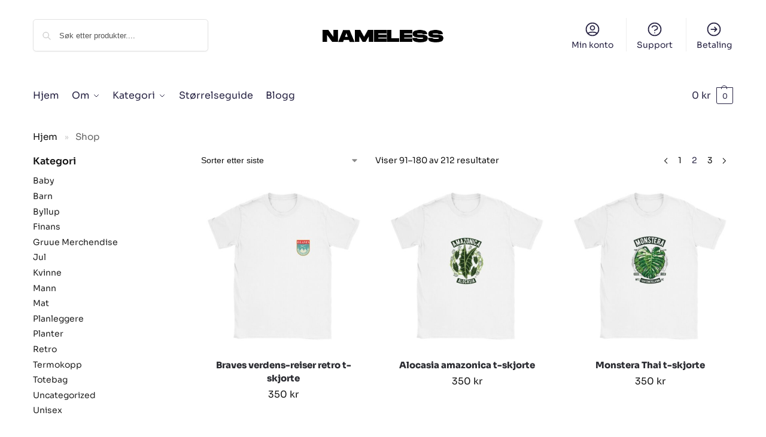

--- FILE ---
content_type: text/html; charset=UTF-8
request_url: https://nameless.no/shop/page/2/?orderby=date
body_size: 49607
content:
<!doctype html>
<html lang="nb-NO">
<head>
<meta charset="UTF-8">
<meta name="viewport" content="height=device-height, width=device-width, initial-scale=1">
<link rel="profile" href="https://gmpg.org/xfn/11">
<link rel="pingback" href="https://nameless.no/xmlrpc.php">

<meta name='robots' content='index, follow, max-image-preview:large, max-snippet:-1, max-video-preview:-1' />
<!-- Google tag (gtag.js) consent mode dataLayer added by Site Kit -->
<script type="text/javascript" id="google_gtagjs-js-consent-mode-data-layer">
/* <![CDATA[ */
window.dataLayer = window.dataLayer || [];function gtag(){dataLayer.push(arguments);}
gtag('consent', 'default', {"ad_personalization":"denied","ad_storage":"denied","ad_user_data":"denied","analytics_storage":"denied","functionality_storage":"denied","security_storage":"denied","personalization_storage":"denied","region":["AT","BE","BG","CH","CY","CZ","DE","DK","EE","ES","FI","FR","GB","GR","HR","HU","IE","IS","IT","LI","LT","LU","LV","MT","NL","NO","PL","PT","RO","SE","SI","SK"],"wait_for_update":500});
window._googlesitekitConsentCategoryMap = {"statistics":["analytics_storage"],"marketing":["ad_storage","ad_user_data","ad_personalization"],"functional":["functionality_storage","security_storage"],"preferences":["personalization_storage"]};
window._googlesitekitConsents = {"ad_personalization":"denied","ad_storage":"denied","ad_user_data":"denied","analytics_storage":"denied","functionality_storage":"denied","security_storage":"denied","personalization_storage":"denied","region":["AT","BE","BG","CH","CY","CZ","DE","DK","EE","ES","FI","FR","GB","GR","HR","HU","IE","IS","IT","LI","LT","LU","LV","MT","NL","NO","PL","PT","RO","SE","SI","SK"],"wait_for_update":500};
/* ]]> */
</script>
<!-- End Google tag (gtag.js) consent mode dataLayer added by Site Kit -->

	<!-- This site is optimized with the Yoast SEO Premium plugin v22.8 (Yoast SEO v26.8) - https://yoast.com/product/yoast-seo-premium-wordpress/ -->
	<title>Shop &#187; Side 2 av 3 &#187; NAMELESS</title>
	<meta name="description" content="Nettbutikk med t-skjorter, gensere og handlenett fra nameless. Retro trykk og tik tok tekst trykk." />
	<link rel="canonical" href="https://nameless.no/shop/page/2/" />
	<link rel="prev" href="https://nameless.no/shop/" />
	<link rel="next" href="https://nameless.no/shop/page/3/" />
	<meta property="og:locale" content="nb_NO" />
	<meta property="og:type" content="article" />
	<meta property="og:title" content="Shop" />
	<meta property="og:description" content="Tee´s hoodies og gensere for deg som står for noe. Tidløst snitt og OEKO tex sertifisert. Godt design, helt uten logo. 100% Nameless." />
	<meta property="og:url" content="https://nameless.no/shop/" />
	<meta property="og:site_name" content="NAMELESS" />
	<meta property="article:publisher" content="http://facebook.com/getnameless" />
	<meta property="og:image" content="https://nameless.no/wp-content/uploads/2022/09/kategori-barnekler.jpg" />
	<meta property="og:image:width" content="700" />
	<meta property="og:image:height" content="385" />
	<meta property="og:image:type" content="image/jpeg" />
	<meta name="twitter:card" content="summary_large_image" />
	<meta name="twitter:site" content="@getnameless" />
	<script type="application/ld+json" class="yoast-schema-graph">{"@context":"https://schema.org","@graph":[{"@type":"WebPage","@id":"https://nameless.no/shop/","url":"https://nameless.no/shop/","name":"Shop &#187; Side 2 av 3 &#187; NAMELESS","isPartOf":{"@id":"https://nameless.no/#website"},"primaryImageOfPage":{"@id":"https://nameless.no/shop/#primaryimage"},"image":{"@id":"https://nameless.no/shop/#primaryimage"},"thumbnailUrl":"https://nameless.no/wp-content/uploads/2022/10/875dfc59-7249-448e-bd4a-8cdb0c68c6c4.jpg","datePublished":"2022-09-05T13:21:27+00:00","description":"Nettbutikk med t-skjorter, gensere og handlenett fra nameless. Retro trykk og tik tok tekst trykk.","inLanguage":"nb-NO","potentialAction":[{"@type":"ReadAction","target":["https://nameless.no/shop/"]}]},{"@type":"ImageObject","inLanguage":"nb-NO","@id":"https://nameless.no/shop/#primaryimage","url":"https://nameless.no/wp-content/uploads/2022/10/875dfc59-7249-448e-bd4a-8cdb0c68c6c4.jpg","contentUrl":"https://nameless.no/wp-content/uploads/2022/10/875dfc59-7249-448e-bd4a-8cdb0c68c6c4.jpg","width":1000,"height":1000,"caption":"875dfc59-7249-448e-bd4a-8cdb0c68c6c4"},{"@type":"WebSite","@id":"https://nameless.no/#website","url":"https://nameless.no/","name":"NAMELESS","description":"Ingen logo bare godt design.","publisher":{"@id":"https://nameless.no/#organization"},"potentialAction":[{"@type":"SearchAction","target":{"@type":"EntryPoint","urlTemplate":"https://nameless.no/?s={search_term_string}"},"query-input":{"@type":"PropertyValueSpecification","valueRequired":true,"valueName":"search_term_string"}}],"inLanguage":"nb-NO"},{"@type":"Organization","@id":"https://nameless.no/#organization","name":"NAMELESS","url":"https://nameless.no/","logo":{"@type":"ImageObject","inLanguage":"nb-NO","@id":"https://nameless.no/#/schema/logo/image/","url":"https://nameless.no/wp-content/uploads/2022/09/nameless-logo.png","contentUrl":"https://nameless.no/wp-content/uploads/2022/09/nameless-logo.png","width":500,"height":67,"caption":"NAMELESS"},"image":{"@id":"https://nameless.no/#/schema/logo/image/"},"sameAs":["http://facebook.com/getnameless","https://x.com/getnameless","http://instagram.com/getnameless/","https://www.tumblr.com/namelessshop"]}]}</script>
	<!-- / Yoast SEO Premium plugin. -->


<link rel='dns-prefetch' href='//capi-automation.s3.us-east-2.amazonaws.com' />
<link rel='dns-prefetch' href='//www.googletagmanager.com' />
<link rel="alternate" type="application/rss+xml" title="NAMELESS &raquo; strøm" href="https://nameless.no/feed/" />
<link rel="alternate" type="application/rss+xml" title="NAMELESS &raquo; kommentarstrøm" href="https://nameless.no/comments/feed/" />
<link rel="alternate" type="application/rss+xml" title="NAMELESS &raquo; Produkter-strøm" href="https://nameless.no/shop/feed/" />
<style>*,::before,::after{box-sizing:border-box}html{font-family:system-ui,'Segoe UI',Roboto,Helvetica,Arial,sans-serif,'Apple Color Emoji','Segoe UI Emoji';line-height:1.5;-webkit-text-size-adjust:100%;-moz-tab-size:4;-o-tab-size:4;tab-size:4}body{margin:0}strong{font-weight:bolder}button,select{text-transform:none}button,[type='button'],[type='submit']{-webkit-appearance:button}::-moz-focus-inner{border-style:none;padding:0}:-moz-focusring{outline:1px dotted ButtonText}:-moz-ui-invalid{box-shadow:none}::-webkit-inner-spin-button,::-webkit-outer-spin-button{height:auto}[type='search']{-webkit-appearance:textfield;outline-offset:-2px}::-webkit-search-decoration{-webkit-appearance:none}::-webkit-file-upload-button{-webkit-appearance:button;font:inherit}html{-webkit-text-size-adjust:100%;-moz-text-size-adjust:100%;text-size-adjust:100%;overflow-wrap:break-word;scrollbar-gutter:stable}img{display:block;vertical-align:middle}img{display:block;max-width:100%;height:auto}h1,h4{text-wrap:pretty}a,button,input{touch-action:manipulation}body,button,input{-webkit-font-smoothing:antialiased;-moz-osx-font-smoothing:grayscale}h1,h4,p{margin:0}ul{list-style:none;margin:0;padding:0}button::-moz-focus-inner,input::-moz-focus-inner{padding:0;border:0}button{-webkit-appearance:button;background-color:transparent;background-image:none}@media (prefers-reduced-motion:reduce){*,::before,::after{animation-delay:-1ms!important;animation-duration:1ms!important;animation-iteration-count:1!important;background-attachment:initial!important;scroll-behavior:auto!important}}article,header,main,nav{display:block}a{color:#2c2d33;background-color:transparent;text-decoration:none}a,button,input{touch-action:manipulation}img{max-width:100%;height:auto;border:0;border-radius:0}svg:not(:root){overflow:hidden}input[type=search]::-webkit-search-cancel-button,input[type=search]::-webkit-search-decoration{-webkit-appearance:none}ul{padding:0}p{margin:0 0 1.21575rem}ul{margin:0 0 1.41575em 20px}ul{list-style:disc}strong{font-weight:600}ins{background:0 0;font-weight:400;text-decoration:none}select{max-width:100%}button,input,select{vertical-align:baseline}button{border:none}select{width:100%;padding:0 40px 0 0.7em;padding-right:40px;background:url("data:image/svg+xml;charset=utf8,%3Csvg width='1792' height='1792' xmlns='http://www.w3.org/2000/svg'%3E%3Cg%3E%3Ctitle%3Ebackground%3C/title%3E%3Crect fill='none' id='canvas_background' height='402' width='582' y='-1' x='-1'/%3E%3C/g%3E%3Cg%3E%3Ctitle%3ELayer 1%3C/title%3E%3Cpath fill='%23888' id='svg_1' d='m1408,704q0,26 -19,45l-448,448q-19,19 -45,19t-45,-19l-448,-448q-19,-19 -19,-45t19,-45t45,-19l896,0q26,0 45,19t19,45z'/%3E%3C/g%3E%3C/svg%3E") calc(100% - 12px) 12px no-repeat;margin:0;background-size:15px 15px;-webkit-appearance:none;-moz-appearance:none;appearance:none;outline:0;border:1px solid #d2d6dc;border-radius:0.3rem;box-shadow:0 1px 2px 0 rgba(0,0,0,0.05);height:40px}@media all and (-ms-high-contrast:none),(-ms-high-contrast:active){select{padding-right:0;background-image:none}}.button{display:inline-block;padding:0.8180469716em 1.41575em;border:0;border-color:#43454b;border-radius:4px;font-size:clamp(0.875rem,0.8115rem + 0.2033vw,0.9375rem);outline:0;background:0 0;background-color:#43454b;font-weight:600;text-shadow:none;text-decoration:none;-webkit-appearance:none}input[type="search"]{outline:0;margin-bottom:0;border:1px solid #d2d6dc;border-radius:0.3rem;box-shadow:0 1px 2px 0 rgba(0,0,0,0.05);height:40px;padding:0 0.7em}input[type="search"]{padding-left:43px}input[type="search"]::-webkit-search-decoration{-webkit-appearance:none}input[type="search"]::-moz-placeholder{color:#555}.site-search input[type="search"]{border:0;background:#f8f8f8;border:1px solid #f8f8f8}.site-search form:before{left:15px;top:50%;margin-top:-7px;width:16px;height:16px}.woocommerce-product-search:before{width:18px;height:18px;content:"";display:inline-block;position:absolute;z-index:1;top:0.7em;left:0.8em;background-color:#ccc;-webkit-mask-image:url("data:image/svg+xml;charset=utf8,%3Csvg width='24' height='24' viewBox='0 0 24 24' fill='none' xmlns='http://www.w3.org/2000/svg'%3E%3Cpath d='M21 21L15 15M17 10C17 13.866 13.866 17 10 17C6.13401 17 3 13.866 3 10C3 6.13401 6.13401 3 10 3C13.866 3 17 6.13401 17 10Z' stroke='%234A5568' stroke-width='2' stroke-linecap='round' stroke-linejoin='round'/%3E%3C/svg%3E");mask-image:url("data:image/svg+xml;charset=utf8,%3Csvg width='24' height='24' viewBox='0 0 24 24' fill='none' xmlns='http://www.w3.org/2000/svg'%3E%3Cpath d='M21 21L15 15M17 10C17 13.866 13.866 17 10 17C6.13401 17 3 13.866 3 10C3 6.13401 6.13401 3 10 3C13.866 3 17 6.13401 17 10Z' stroke='%234A5568' stroke-width='2' stroke-linecap='round' stroke-linejoin='round'/%3E%3C/svg%3E");-webkit-mask-position:center;mask-position:center;-webkit-mask-repeat:no-repeat;mask-repeat:no-repeat;-webkit-mask-size:contain;mask-size:contain}h1{margin:0 0 1rem}h4{margin:0 0 0.5rem}p+h4{margin-top:1.2906835em}.alignright{display:inline;margin-top:5px}.alignright{float:right;margin-left:2.5em}.aligncenter{display:block;clear:both;margin:0 auto}@media (max-width:768px){.site{font-size:15px}input,select{font-size:16px}.site h1{font-size:30px;letter-spacing:-0.01em}}@media (min-width:993px){.site-header .col-full{display:flex;flex-wrap:wrap;align-items:center}.site-header{position:relative;z-index:20}.site-header .site-branding{line-height:1}.site-branding .logo{display:inline-block;margin:0}.site-header .custom-logo-link img{width:auto}.site-header .site-search{margin-left:3em;flex-grow:1}.site-search input{padding-top:1.45rem;padding-bottom:1.45rem}.site-header .widget{margin-bottom:0}.site-branding a{color:#111;font-weight:bold}.site-branding p{margin-top:5px;margin-bottom:0;color:#555;font-size:12px}.site-branding .site-description{display:block;margin-top:0.35rem;font-size:0.755em}.main-header{display:flex}}@media (max-width:1060px) and (min-width:993px){body:not(.header-4):not(.header-5) .site-header .site-search{width:100px}}@media (max-width:992px){.main-header{position:relative}.site-branding{display:flex;flex-direction:column;width:100%;height:70px;justify-content:center;align-items:center;text-align:center}.site-header .custom-logo-link img{width:auto}.site-branding p{margin:5px 0 -3px 0;font-size:11px;line-height:1.22;display:none}.site-header .shoptimizer-cart a.cart-contents .amount{display:none}.site-branding button.menu-toggle{position:absolute;left:15px;width:60px;height:30px;padding:0;background-color:transparent;display:block}.menu-toggle .bar{display:block;position:absolute;top:calc(50% - 1px);z-index:0;width:22px;height:2px;opacity:1;background-color:#222;transform:rotate(0deg)}.menu-toggle .bar:nth-child(1){margin-top:-7px}.menu-toggle .bar:nth-child(2){margin-top:-1px}.menu-toggle .bar:nth-child(3){margin-top:5px}.menu-toggle .bar-text{position:absolute;top:0;left:0;margin-top:8px;margin-left:28px;font-size:10px;font-weight:600;letter-spacing:0.03em}.site-header .site-header-cart{position:absolute;z-index:2;right:15px}body:not(.mobile-toggled).sticky-m .site-header{position:sticky;z-index:9;top:0;box-shadow:0 1px 15px rgba(0,0,0,0.08)}}@media (max-width:480px){.site .site-branding p{max-width:240px;line-height:1.2}}footer.copyright .widget:last-child img{width:auto;height:28.5px;margin:0}@media (max-width:992px){footer.copyright .widget:last-child img{display:block;float:none}}@media (min-width:993px){.col-full{box-sizing:content-box;margin-right:auto;margin-left:auto;max-width:1170px;padding-right:2.617924em;padding-left:2.617924em}.col-full:after{display:block;clear:both;content:""}}@media (max-width:992px){.col-full{padding-right:1em;padding-left:1em}}@media (min-width:993px){.right-archives-sidebar #secondary{float:right}.right-archives-sidebar .content-area{float:left}}.site-content{position:relative}@media (min-width:993px){.site-content:after{display:block;visibility:hidden;position:absolute;z-index:5;top:0;left:0;width:100%;height:100%;opacity:0;background:rgba(0,0,0,0.7);content:""}}@media (max-width:992px){.mobile-overlay{visibility:hidden;position:fixed;z-index:101;top:0;left:0;width:100%;height:100%;opacity:0;background:rgba(0,0,0,0.65);background:rgba(52,53,55,0.4);content:""}.close-drawer{color:#fff}}ul.products{display:flex;flex-wrap:wrap;width:calc(100% + 30px);margin-left:-15px;margin-bottom:0;clear:both}ul.products li.product{position:relative;padding-right:15px;padding-left:15px;list-style:none}@media (min-width:993px){body:not(.static-cta-buttons) ul.products li.product{align-self:flex-start}}@media (min-width:993px){ul.products li.product:not(.product-category){padding-bottom:40px}ul.products.columns-3 li.product{float:left;width:33.3053%}}@media (max-width:992px){ul.products{display:grid;grid-template-columns:repeat(2,minmax(10px,1fr));-moz-column-gap:20px;column-gap:20px;row-gap:30px;width:100%;margin-left:0}ul.products li.product{display:flex;flex-direction:column;height:100%;width:100%;padding:0;margin-bottom:0}ul.products li.product .button{margin-top:auto}}.header-widget-region{position:relative;color:#fff;background-color:#dc9814;text-align:center}.header-widget-region .widget{margin:0;padding:1em 0}.header-widget-region .widget p{margin:0;font-size:clamp(0.75rem,0.5938rem + 0.5vw,0.875rem)}@media (max-width:768px){.header-widget-region .widget{padding:0.6em 0;font-size:clamp(0.8125rem,0.749rem + 0.2033vw,0.875rem)}}.woocommerce-breadcrumb{padding-top:0.75rem;padding-bottom:0.75rem;font-size:clamp(0.75rem,0.6547rem + 0.3049vw,0.84375rem);white-space:nowrap;text-overflow:ellipsis;overflow:hidden;color:#666}@media (min-width:993px){.woocommerce-breadcrumb{padding-top:1rem;padding-bottom:1rem}}.woocommerce-breadcrumb a{color:#111}.woocommerce-breadcrumb a:first-of-type:before{display:none}.woocommerce-breadcrumb .breadcrumb-separator{display:inline-block;position:relative;top:-1px;padding:0 0.8em;opacity:0.4;font-size:0.8em}.ajax_add_to_cart.add_to_cart_button:after{position:absolute;top:50%;left:50%;margin-top:-9px;margin-left:-9px;opacity:0;content:"";display:inline-block;width:18px;height:18px;border:1px solid rgba(255,255,255,0.3);border-left-color:#fff;border-radius:50%;vertical-align:middle}@media (max-width:992px){ul.products li.product .button{opacity:1}}@media (min-width:993px){.site-header-cart{line-height:60px;margin-left:auto}.shoptimizer-cart .cart-contents{padding:0;color:#fff}.shoptimizer-cart a.cart-contents .count{position:relative}.site-header .site-header-cart{display:none;width:auto}}.shoptimizer-cart .cart-contents .count{opacity:1;font-size:0.8em}.shoptimizer-cart .cart-contents:after{margin-left:10px}.shoptimizer-cart a.cart-contents .count{display:inline-block;position:relative;width:auto;min-width:28px;height:28px;margin-left:5px;padding:3px;border:1px solid #dc9814;border-bottom-right-radius:3px;border-bottom-left-radius:3px;color:#dc9814;font-size:12px;line-height:22px;text-align:center;letter-spacing:-0.7px}.shoptimizer-cart a.cart-contents .count:after{position:absolute;bottom:90%;left:50%;width:10px;height:6px;margin-bottom:1px;margin-left:-6px;border:1px solid #dc9814;border-bottom:0;border-top-left-radius:99px;border-top-right-radius:99px;content:""}.shoptimizer-cart .cart-contents{display:block;text-decoration:none}.shoptimizer-mini-cart-wrap{overflow:hidden;position:fixed;z-index:102;top:0;right:-420px;left:auto;width:420px;height:100%;background-color:#fff;outline:none}@media (max-width:480px){.shoptimizer-mini-cart-wrap{width:100%;right:-100%}}#ajax-loading{position:absolute;z-index:100;top:0px;left:0px;width:100%;height:100%;background-color:rgba(255,255,255,0.5)}.shoptimizer-loader{display:flex;align-items:center;justify-content:center;width:100%;height:100%}.spinner{width:38px;height:38px;border:1px solid #ccc;border-bottom-color:#111;border-radius:50%;display:inline-block;box-sizing:border-box;animation:rotation 0.8s linear infinite}.cart-drawer-heading{position:absolute;margin:12px 20px;font-size:17px;font-weight:600;color:#111}.shoptimizer-mini-cart-wrap .close-drawer{display:block;position:absolute;top:12.5px;right:16px;width:26px;height:26px;color:#111;padding:0;background:none}.shoptimizer-mini-cart-wrap .close-drawer span{display:flex;width:26px;height:26px}.shoptimizer-mini-cart-wrap .widget_shopping_cart{display:flex;overflow-x:hidden;overflow-y:auto;position:relative;z-index:10;top:auto;left:auto;height:calc(100% - 50px);margin:0;margin-top:50px;padding:0px 20px 0 20px;background:#fff}.shoptimizer-mini-cart-wrap .widget_shopping_cart_content{display:flex;flex-direction:column;width:100%}@media (min-width:993px){body:not(.header-4) .col-full-nav .site-search,.mobile-menu.close-drawer,.menu-toggle,.mobile-extra{display:none}.logo-mark,.logo-mark img{display:inline-block;position:absolute}.menu-primary-menu-container{margin-left:0}.logo-mark{float:left;overflow:hidden;width:0;margin-right:0}.logo-mark img{position:relative;top:-1px;vertical-align:middle}.col-full-nav{width:100%;border-top:1px solid transparent}.shoptimizer-primary-navigation{display:flex}body:not(.header-4).sticky-d .col-full-nav{position:sticky;z-index:10;top:0}.main-navigation ul{margin:0}.main-navigation ul li{display:inline-block}.main-navigation ul li.menu-item>a{display:block}.menu-primary-menu-container>ul>li>a span{position:relative}.menu-primary-menu-container>ul>li>a{padding-right:0.55em;padding-left:0.55em}.menu-primary-menu-container>ul>li:first-child>a{padding-left:0}.main-navigation ul.menu>li.menu-item-has-children{position:relative;text-align:left}.menu-primary-menu-container>ul>li>a span:before{display:block;position:absolute;top:calc(100% + 2px);left:0;width:100%;border-bottom:1px solid #ccc;content:"";transform:scale(0,1);transform-origin:right center}.menu-primary-menu-container>ul>li.menu-item-has-children>a:after{display:inline-block;position:relative;top:1px;margin-left:6px;width:12px;height:12px;content:"";background-color:#fff}.menu-primary-menu-container>ul>li.menu-button>a span{padding:6px 16px;border-radius:30px;color:#fff;background:#444;font-size:13px;font-weight:bold}.menu-primary-menu-container>ul>li.menu-button>a span:before{display:none}.main-navigation ul ul{position:absolute}.main-navigation ul.menu>li:not(.full-width)>.sub-menu-wrapper{visibility:hidden;position:absolute;right:0;left:0;opacity:0;transform:scale(0.8)}.main-navigation ul.menu>li:not(.full-width) ul.sub-menu{padding:20px 12px;box-shadow:0 1px 15px rgba(0,0,0,0.08);line-height:1.4;margin:0;width:200px;box-sizing:content-box}.main-navigation ul.menu>li:not(.full-width) a.sub-menu-link{padding:0.3em 0.8em}.main-navigation ul ul li{display:block;position:relative}.main-navigation ul.menu>li:not(.full-width) ul li .sub-menu-wrapper{visibility:hidden;position:absolute;z-index:1;top:-20px;left:220px;opacity:0}.main-navigation ul.menu>li:not(.full-width) ul li.menu-item-has-children>a:after{position:absolute;top:0px;display:inline-block;right:15px;width:13px;height:13px;content:"";background-color:#111;transform:translateX(50%) translateY(50%)}.main-navigation ul li a span strong{color:#fff;background-color:#222;font-size:9px;height:16px;line-height:16px;padding:0px 6px;display:inline-flex;margin-left:7px;position:absolute;top:2.5px;border-radius:3px}.main-navigation ul.menu li.full-width>.sub-menu-wrapper{position:absolute;visibility:hidden;left:0;width:100%;opacity:0;background:#fff;border-top:1px solid #eee}.main-navigation ul.menu li.full-width ul li>.sub-menu-wrapper{position:relative;top:auto;right:auto}.main-navigation ul.menu li.full-width{position:inherit}.main-navigation ul li.full-width .container{max-width:1170px;margin:0 auto;padding:0}.main-navigation ul li.full-width ul{position:inherit}.main-navigation ul li.full-width ul.products{display:block}.main-navigation ul li.full-width>.sub-menu-wrapper>.container>ul.sub-menu{display:flex;justify-content:center;width:100%;padding:40px 0}.main-navigation ul li.full-width>.sub-menu-wrapper>.container>ul.sub-menu>li{display:inline-block;vertical-align:top;float:none;width:23%;padding-right:25px;padding-left:25px;border-left:1px solid #eee;-moz-column-break-inside:avoid;break-inside:avoid}.main-navigation ul li.full-width>.sub-menu-wrapper>.container>ul.sub-menu>li:last-child{border-right:1px solid #eee}.main-navigation ul li.full-width>.sub-menu-wrapper>.container>ul.sub-menu ul{width:100%}.main-navigation ul.menu li.full-width>.sub-menu-wrapper li.menu-item-has-children>a,.main-navigation ul.menu li.full-width>.sub-menu-wrapper li.heading>a{margin-bottom:0.25rem}.main-navigation ul.menu li.full-width li.heading{clear:both;padding-top:15px}.main-navigation ul.menu li.full-width>.sub-menu-wrapper li{margin-bottom:0.25rem}.main-navigation ul.products li.product:not(.product-category):before{display:none}.main-navigation ul.menu li.full-width>.sub-menu-wrapper li.product:not(.product-category){padding-bottom:0}.main-navigation ul.products li.product{padding:0;width:100%}.main-navigation ul.menu li.full-width>.sub-menu-wrapper li a.button{width:100%}.main-navigation ul.menu li.full-width>.sub-menu-wrapper li a.button{position:relative}.main-navigation ul.menu ul li.menu-item-image span{font-size:0px;display:block}.main-navigation ul.menu ul li.menu-item-image img{margin-bottom:0.5rem;border-radius:4px;width:100%}.main-navigation ul.menu ul li.menu-item-image span.sub{font-size:14px;text-align:center;font-weight:600}}.secondary-navigation{display:none}@media (min-width:993px){.secondary-navigation{display:block;float:right;margin-left:auto;padding-left:1.2em}.secondary-navigation .menu{margin-right:-15px}.secondary-navigation ul{margin:0}.secondary-navigation ul li{display:inline-block;position:relative}.secondary-navigation ul li a{position:relative;display:block;padding:0.7em 0.875em 0;color:#111;font-size:14px}.secondary-navigation .menu li:not(.ri) a{padding-top:35px}.secondary-navigation .icon-wrapper{position:absolute;top:0px;left:50%;top:5px;transform:translate(-50%,0%)}.secondary-navigation .icon-wrapper svg{width:28px;height:28px}.secondary-navigation .icon-wrapper svg path{stroke-width:1.5px}.secondary-navigation .menu-item{padding:0 5px;border-left:1px solid #eee}.secondary-navigation .menu-item:first-child{border:0}}@media (max-width:992px){.col-full-nav .logo-mark,.col-full-nav .site-header-cart{display:none}.col-full-nav .shoptimizer-primary-navigation.col-full{padding:0}.main-navigation{padding-top:1rem}.main-navigation ul{list-style:none;margin:0}.main-navigation ul li{position:relative}.menu-primary-menu-container>ul>li>a{display:block;padding:0.35rem 0}.main-navigation ul.menu ul li{position:relative}.main-navigation ul.menu ul li>a{padding:0.15rem 0;display:block}.main-navigation ul.menu .sub-menu-wrapper{margin-top:0.25rem;padding-bottom:1rem;padding-left:0.5rem}.main-navigation ul.menu .sub-menu-wrapper .sub-menu-wrapper{margin-top:0.25rem;padding-bottom:0.5rem;padding-left:0.5rem}.main-navigation ul.menu>li.menu-item-has-children{position:relative}.main-navigation ul.menu .sub-menu-wrapper a.cg-menu-link{width:calc(100% - 40px)}.main-navigation ul.menu li.menu-item-has-children .sub-menu-wrapper{position:fixed;left:-99999px;opacity:0;transform:translateX(-10px)}.main-navigation ul.menu li.menu-item-has-children:not(.dropdown-open) .sub-menu-wrapper{display:block}.main-navigation ul.menu li.menu-item-has-children.dropdown-open>.sub-menu-wrapper{position:inherit;left:auto;opacity:1;transform:translateX(0)}.site-search{display:none}.col-full-nav .site-search{display:block;padding-top:20px;position:relative;z-index:4}.main-navigation ul.menu li.menu-item-has-children span.caret{display:flex;position:absolute;z-index:3;top:0px;right:0;width:30px;justify-content:center;align-items:center}.main-navigation ul.menu li.menu-item-has-children li.menu-item-has-children.dropdown-open>span.caret{transform:rotate(180deg)}.main-navigation ul.menu li.menu-item-has-children span.caret:after{display:inline-flex;width:20px;height:20px;background-color:#111;content:""}.main-navigation ul.menu li.menu-item-has-children span.caret{height:35px}.main-navigation ul.menu li.menu-item-has-children li.menu-item-has-children span.caret{height:27px;opacity:0.5}.main-navigation ul.menu li.full-width>.sub-menu-wrapper li.menu-item-has-children>a+span.caret{height:24px}.main-navigation ul.menu li.full-width>.sub-menu-wrapper li.heading>a.sub-menu-link{margin-top:0.5rem}.main-navigation ul li a span strong{position:absolute;color:#fff;background-color:#222;font-size:9px;height:16px;line-height:16px;padding:0px 6px;display:inline-flex;margin-left:7px;margin-top:3.5px;border-radius:2px}.main-navigation ul.products{grid-template-columns:repeat(1,minmax(10px,1fr));padding-right:0.5rem;margin-top:1.15rem;margin-bottom:1.5rem}.main-navigation ul.products li.product .button{margin-top:0;opacity:1}.main-navigation ul.menu ul li.menu-item-image{margin-top:0.5rem;margin-bottom:1rem}.main-navigation ul.menu .sub-menu-wrapper li.menu-item-image a.cg-menu-link{width:100%;padding-right:0.5rem}.main-navigation ul.menu ul li.menu-item-image span{font-size:0px;display:block}.main-navigation ul.menu ul li.menu-item-image img{margin-bottom:0.5rem;border-radius:4px;width:100%}.main-navigation ul.menu ul li.menu-item-image span.sub{font-size:13px;text-align:center;font-weight:600}.mobile-extra{padding:1rem 0 2rem 0}.mobile-extra .widget{margin-bottom:0}.mobile-extra .heading{margin-top:0;margin-bottom:0.25rem;padding:1rem 0 0 0;opacity:0.6;font-size:11px;letter-spacing:1px;text-transform:uppercase;font-weight:normal}.mobile-extra ul,.mobile-extra .widget p{margin:0;padding:0}.mobile-extra ul li{margin-bottom:0.35rem}.mobile-extra a{font-size:14px}.mobile-extra .review{text-align:center;border-top:1px solid #e2e2e2;padding-top:30px;font-size:14px;line-height:1.5;margin:30px 0 0 0}.mobile-extra .review::before{display:block;font-size:12px;letter-spacing:3px;content:"\2605\2605\2605\2605\2605";margin-bottom:5px;color:#ee9e13}.mobile-extra .review strong{display:block;margin-top:0.5rem;font-size:11px;letter-spacing:1px;text-transform:uppercase}.mobile-extra .review .button{margin-top:20px;display:block;font-weight:bold;color:#fff}.col-full-nav{position:fixed;z-index:102;padding:0 15px;top:0;bottom:0;height:100%;left:-300px;width:300px;min-height:100vh;min-height:-moz-available;min-height:fill-available;min-height:-webkit-fill-available;max-height:100vh;overflow-y:auto;overflow-x:hidden;background:#fff;overscroll-behavior:contain;-webkit-overflow-scrolling:touch;box-shadow:0 0 10 rgba(0,0,0,0.15)}.mobile-menu.close-drawer{visibility:hidden;position:fixed;z-index:999;top:40px;left:310px;padding:0;opacity:0}}@media (min-width:993px){ul.products li.product:not(.product-category):before{visibility:hidden;position:absolute;left:0;opacity:0;background-color:#fff;box-shadow:0 0 10px rgba(0,0,0,0.1);content:"";width:calc(100% + 0px);height:calc(100% + 30px);margin-top:-15px;margin-left:0}}ul.products li.product img{display:block;width:100%;margin:0}.woocommerce-image__wrapper{position:relative;width:100%}.woocommerce-image__wrapper .gallery-image{position:absolute;z-index:-10;top:0;left:0;opacity:0}.woocommerce-card__header{clear:both;padding-top:0.75rem}.woocommerce-card__header *{position:relative}@media (max-width:992px){li.product:not(.product-category) .woocommerce-card__header{display:flex;flex-direction:column;flex:1}}li.product p.product__categories,li.menu-item-product p.product__categories{position:relative;margin-bottom:0.25rem;-webkit-font-smoothing:antialiased;color:#444;line-height:1.4;font-size:clamp(0.625rem,0.5615rem + 0.2033vw,0.6875rem);letter-spacing:0.7px;text-transform:uppercase;margin-bottom:0}li.product p.product__categories a,li.menu-item-product p.product__categories a{color:#444}ul.products li.product .woocommerce-loop-product__title{padding-top:0.25rem;padding-bottom:0.25rem}ul.products li.product .woocommerce-LoopProduct-link{display:block;color:#2c2d33;-webkit-backface-visibility:hidden}@media (max-width:770px){.m-grid-2 ul.products li.product .woocommerce-loop-product__title{font-size:clamp(0.8125rem,0.749rem + 0.2033vw,0.875rem)}}ul.products li.product .price{display:block;margin-bottom:0.75rem;color:#111;font-size:clamp(0.75rem,0.623rem + 0.4065vw,0.875rem)}.price del{color:#72767c;margin-right:0.25rem;font-size:0.85em;font-weight:normal}ul.products li.product .price ins{font-weight:bold}ul.products li.product .button{display:block;position:absolute;z-index:1;bottom:0;width:calc(100% - 30px);height:40px;padding:0;border-radius:4px;opacity:0;font-size:clamp(0.75rem,0.623rem + 0.4065vw,0.875rem);font-weight:600;line-height:40px;text-align:center}@media (max-width:992px){ul.products li.product .button,ul.products li.product .add_to_cart_button{position:relative;width:100%;opacity:1}}@media (max-width:770px){ul.products li.product .button{padding:8px 12px;height:auto;line-height:inherit}}ul.products li.product .product-label{display:flex;flex-flow:row wrap;justify-content:center}.product-label{position:absolute;z-index:1;top:-5px;left:5px;min-width:46px;max-width:50%;min-height:46px;align-items:center;padding:5px 7px;border-radius:35px;color:#fff;background-color:#3bb54a;font-size:12px;letter-spacing:0.4px;text-transform:uppercase;word-break:break-all}.product-label.type-bubble{top:10px;left:10px;z-index:1;min-width:inherit;min-height:inherit;font-size:11px;border-radius:3px;padding:3px 6px;line-height:15px}@media (max-width:992px){.woocommerce-image__wrapper .gallery-image{position:relative;opacity:1;z-index:inherit}.shoptimizer-plp-carousel-container{display:flex;width:100%;height:100%;overflow-x:scroll;scroll-snap-type:x mandatory;-webkit-overflow-scrolling:touch;scroll-behavior:smooth;scrollbar-width:none}.shoptimizer-plp-carousel-container .shoptimizer-plp-image-wrapper{display:flex;width:calc(200%)}.shoptimizer-plp-carousel-container img{width:100%;height:100%;scroll-snap-align:center;-o-object-fit:cover;object-fit:cover;flex-shrink:0}.woocommerce-image__wrapper .shoptimizer-plp-carousel--pagination{display:none}.shoptimizer-plp-carousel--pagination{position:absolute;bottom:5px;left:50%;transform:translateX(-50%);display:flex;justify-content:center;align-items:center}.shoptimizer-plp-carousel--dot{height:6px;width:6px;margin:0 2px;background-color:#fff;border:1px solid #111;border-radius:50%;display:inline-block}.shoptimizer-plp-carousel--dot.active{background-color:#111}}.col-full.topbar-wrapper{max-width:100%;border-bottom:1px solid #eee}.top-bar form{margin:0}.top-bar select{font-size:13px;height:26px;background-size:12px 12px;background-position:calc(100% - 7px)}.top-bar .col-full{display:flex;padding:0;align-items:center}.top-bar p{margin:0}.top-bar-left{display:flex;flex:1}.top-bar-center{display:flex;justify-content:center;max-width:45%;text-align:center}.top-bar-right{flex:1;display:flex;justify-content:flex-end}@media (max-width:992px){.topbar-wrapper .top-bar{padding:0.6rem 0;font-size:clamp(0.75rem,0.623rem + 0.4065vw,0.875rem)}.top-bar{border-bottom:none}.top-bar select{font-size:13px}.top-bar .col-full{padding:0}}@media (max-width:768px){.col-full.topbar-wrapper.hide-on-mobile{display:none}.top-bar .col-full,.top-bar-left,.top-bar-center,.top-bar-right{display:block;text-align:center;max-width:100%}.top-bar select{margin-top:5px;width:100%}}.widget .widget-title{display:block;margin-bottom:0.65em;color:#111}.widget ul{margin-bottom:0;margin-left:0;list-style:none}@media (min-width:993px){.widget-area{padding-bottom:2rem}}@media (max-width:992px){.widget-area{padding-top:2rem;padding-bottom:1rem}}#secondary .widget{margin-bottom:1.5rem;padding-bottom:1.5rem;border-bottom:1px solid #ddd;display:flex;flex-direction:column}.widget li,.site-content .widget li{margin-bottom:0.4em;font-size:14px;line-height:1.45}.widget-area .widget a{color:#222}.widget_product_search form{position:relative}.widget_product_search input{width:100%}.widget_product_search form button[type="submit"]{clip:rect(1px 1px 1px 1px);position:absolute!important;right:0px}.widget p{margin-bottom:1em;font-size:14px;line-height:1.5}.widget p:last-child{margin-bottom:0}.widget h4{font-size:20px}@media (max-width:992px){.widget-area .textwidget img{max-width:40%}}@keyframes rotation{0%{transform:rotate(0deg)}100%{transform:rotate(360deg)}}.menu-primary-menu-container>ul>li.menu-item-has-children>a:after,.main-navigation ul.menu li.menu-item-has-children span.caret:after{-webkit-mask-image:url("data:image/svg+xml;charset=utf8,%3Csvg width='24' height='24' viewBox='0 0 24 24' fill='none' xmlns='http://www.w3.org/2000/svg'%3E%3Cpath d='M19 9L12 16L5 9' stroke='%234A5568' stroke-width='2' stroke-linecap='round' stroke-linejoin='round'/%3E%3C/svg%3E");mask-image:url("data:image/svg+xml;charset=utf8,%3Csvg width='24' height='24' viewBox='0 0 24 24' fill='none' xmlns='http://www.w3.org/2000/svg'%3E%3Cpath d='M19 9L12 16L5 9' stroke='%234A5568' stroke-width='2' stroke-linecap='round' stroke-linejoin='round'/%3E%3C/svg%3E")}.main-navigation ul.menu>li:not(.full-width) ul li.menu-item-has-children>a:after{-webkit-mask-image:url("data:image/svg+xml;charset=utf8,%3Csvg width='24' height='24' viewBox='0 0 24 24' fill='none' xmlns='http://www.w3.org/2000/svg'%3E%3Cpath d='M9 5L16 12L9 19' stroke='%234A5568' stroke-width='2' stroke-linecap='round' stroke-linejoin='round'/%3E%3C/svg%3E");mask-image:url("data:image/svg+xml;charset=utf8,%3Csvg width='24' height='24' viewBox='0 0 24 24' fill='none' xmlns='http://www.w3.org/2000/svg'%3E%3Cpath d='M9 5L16 12L9 19' stroke='%234A5568' stroke-width='2' stroke-linecap='round' stroke-linejoin='round'/%3E%3C/svg%3E")}.grid article.post a.post-thumbnail:before{-webkit-mask-image:url("data:image/svg+xml;charset=utf8,%3Csvg width='24' height='24' viewBox='0 0 24 24' fill='none' xmlns='http://www.w3.org/2000/svg'%3E%3Cpath d='M14 5L21 12M21 12L14 19M21 12L3 12' stroke='%234A5568' stroke-width='2' stroke-linecap='round' stroke-linejoin='round'/%3E%3C/svg%3E");mask-image:url("data:image/svg+xml;charset=utf8,%3Csvg width='24' height='24' viewBox='0 0 24 24' fill='none' xmlns='http://www.w3.org/2000/svg'%3E%3Cpath d='M14 5L21 12M21 12L14 19M21 12L3 12' stroke='%234A5568' stroke-width='2' stroke-linecap='round' stroke-linejoin='round'/%3E%3C/svg%3E")}.grid article.post a.post-thumbnail:before,.menu-primary-menu-container>ul>li.menu-item-has-children>a:after,.main-navigation ul.menu>li:not(.full-width) ul li.menu-item-has-children>a:after,.main-navigation ul.menu li.menu-item-has-children span.caret:after{-webkit-mask-position:center;mask-position:center;-webkit-mask-repeat:no-repeat;mask-repeat:no-repeat;-webkit-mask-size:contain;mask-size:contain}.sr-only,.screen-reader-text{position:absolute;visibility:hidden;width:1px;height:1px;padding:0;margin:-1px;overflow:hidden;clip:rect(0,0,0,0);white-space:nowrap;border-width:0}@media (max-width:992px){.hide-on-mobile{display:none!important}}</style><style id='wp-img-auto-sizes-contain-inline-css' type='text/css'>
img:is([sizes=auto i],[sizes^="auto," i]){contain-intrinsic-size:3000px 1500px}
/*# sourceURL=wp-img-auto-sizes-contain-inline-css */
</style>
<style id='wp-emoji-styles-inline-css' type='text/css'>

	img.wp-smiley, img.emoji {
		display: inline !important;
		border: none !important;
		box-shadow: none !important;
		height: 1em !important;
		width: 1em !important;
		margin: 0 0.07em !important;
		vertical-align: -0.1em !important;
		background: none !important;
		padding: 0 !important;
	}
/*# sourceURL=wp-emoji-styles-inline-css */
</style>
<link rel='stylesheet' id='wp-block-library-css' href='https://nameless.no/wp-includes/css/dist/block-library/style.min.css?ver=6.9' type='text/css' media='all' />
<style id='global-styles-inline-css' type='text/css'>
:root{--wp--preset--aspect-ratio--square: 1;--wp--preset--aspect-ratio--4-3: 4/3;--wp--preset--aspect-ratio--3-4: 3/4;--wp--preset--aspect-ratio--3-2: 3/2;--wp--preset--aspect-ratio--2-3: 2/3;--wp--preset--aspect-ratio--16-9: 16/9;--wp--preset--aspect-ratio--9-16: 9/16;--wp--preset--color--black: #000000;--wp--preset--color--cyan-bluish-gray: #abb8c3;--wp--preset--color--white: #ffffff;--wp--preset--color--pale-pink: #f78da7;--wp--preset--color--vivid-red: #cf2e2e;--wp--preset--color--luminous-vivid-orange: #ff6900;--wp--preset--color--luminous-vivid-amber: #fcb900;--wp--preset--color--light-green-cyan: #7bdcb5;--wp--preset--color--vivid-green-cyan: #00d084;--wp--preset--color--pale-cyan-blue: #8ed1fc;--wp--preset--color--vivid-cyan-blue: #0693e3;--wp--preset--color--vivid-purple: #9b51e0;--wp--preset--gradient--vivid-cyan-blue-to-vivid-purple: linear-gradient(135deg,rgb(6,147,227) 0%,rgb(155,81,224) 100%);--wp--preset--gradient--light-green-cyan-to-vivid-green-cyan: linear-gradient(135deg,rgb(122,220,180) 0%,rgb(0,208,130) 100%);--wp--preset--gradient--luminous-vivid-amber-to-luminous-vivid-orange: linear-gradient(135deg,rgb(252,185,0) 0%,rgb(255,105,0) 100%);--wp--preset--gradient--luminous-vivid-orange-to-vivid-red: linear-gradient(135deg,rgb(255,105,0) 0%,rgb(207,46,46) 100%);--wp--preset--gradient--very-light-gray-to-cyan-bluish-gray: linear-gradient(135deg,rgb(238,238,238) 0%,rgb(169,184,195) 100%);--wp--preset--gradient--cool-to-warm-spectrum: linear-gradient(135deg,rgb(74,234,220) 0%,rgb(151,120,209) 20%,rgb(207,42,186) 40%,rgb(238,44,130) 60%,rgb(251,105,98) 80%,rgb(254,248,76) 100%);--wp--preset--gradient--blush-light-purple: linear-gradient(135deg,rgb(255,206,236) 0%,rgb(152,150,240) 100%);--wp--preset--gradient--blush-bordeaux: linear-gradient(135deg,rgb(254,205,165) 0%,rgb(254,45,45) 50%,rgb(107,0,62) 100%);--wp--preset--gradient--luminous-dusk: linear-gradient(135deg,rgb(255,203,112) 0%,rgb(199,81,192) 50%,rgb(65,88,208) 100%);--wp--preset--gradient--pale-ocean: linear-gradient(135deg,rgb(255,245,203) 0%,rgb(182,227,212) 50%,rgb(51,167,181) 100%);--wp--preset--gradient--electric-grass: linear-gradient(135deg,rgb(202,248,128) 0%,rgb(113,206,126) 100%);--wp--preset--gradient--midnight: linear-gradient(135deg,rgb(2,3,129) 0%,rgb(40,116,252) 100%);--wp--preset--font-size--small: clamp(1rem, 1rem + ((1vw - 0.2rem) * 0.368), 1.2rem);--wp--preset--font-size--medium: clamp(1rem, 1rem + ((1vw - 0.2rem) * 0.92), 1.5rem);--wp--preset--font-size--large: clamp(1.5rem, 1.5rem + ((1vw - 0.2rem) * 0.92), 2rem);--wp--preset--font-size--x-large: clamp(1.5rem, 1.5rem + ((1vw - 0.2rem) * 1.379), 2.25rem);--wp--preset--font-size--x-small: 0.85rem;--wp--preset--font-size--base: clamp(1rem, 1rem + ((1vw - 0.2rem) * 0.46), 1.25rem);--wp--preset--font-size--xx-large: clamp(2rem, 2rem + ((1vw - 0.2rem) * 1.839), 3rem);--wp--preset--font-size--xxx-large: clamp(2.25rem, 2.25rem + ((1vw - 0.2rem) * 3.218), 4rem);--wp--preset--spacing--20: 0.44rem;--wp--preset--spacing--30: 0.67rem;--wp--preset--spacing--40: 1rem;--wp--preset--spacing--50: 1.5rem;--wp--preset--spacing--60: 2.25rem;--wp--preset--spacing--70: 3.38rem;--wp--preset--spacing--80: 5.06rem;--wp--preset--spacing--small: clamp(.25rem, 2.5vw, 0.75rem);--wp--preset--spacing--medium: clamp(1rem, 4vw, 2rem);--wp--preset--spacing--large: clamp(1.25rem, 6vw, 3rem);--wp--preset--spacing--x-large: clamp(3rem, 7vw, 5rem);--wp--preset--spacing--xx-large: clamp(4rem, 9vw, 7rem);--wp--preset--spacing--xxx-large: clamp(5rem, 12vw, 9rem);--wp--preset--spacing--xxxx-large: clamp(6rem, 14vw, 13rem);--wp--preset--shadow--natural: 6px 6px 9px rgba(0, 0, 0, 0.2);--wp--preset--shadow--deep: 12px 12px 50px rgba(0, 0, 0, 0.4);--wp--preset--shadow--sharp: 6px 6px 0px rgba(0, 0, 0, 0.2);--wp--preset--shadow--outlined: 6px 6px 0px -3px rgb(255, 255, 255), 6px 6px rgb(0, 0, 0);--wp--preset--shadow--crisp: 6px 6px 0px rgb(0, 0, 0);--wp--custom--line-height--none: 1;--wp--custom--line-height--tight: 1.1;--wp--custom--line-height--snug: 1.2;--wp--custom--line-height--normal: 1.5;--wp--custom--line-height--relaxed: 1.625;--wp--custom--line-height--loose: 2;--wp--custom--line-height--body: 1.618;}:root { --wp--style--global--content-size: 900px;--wp--style--global--wide-size: 1190px; }:where(body) { margin: 0; }.wp-site-blocks { padding-top: var(--wp--style--root--padding-top); padding-bottom: var(--wp--style--root--padding-bottom); }.has-global-padding { padding-right: var(--wp--style--root--padding-right); padding-left: var(--wp--style--root--padding-left); }.has-global-padding > .alignfull { margin-right: calc(var(--wp--style--root--padding-right) * -1); margin-left: calc(var(--wp--style--root--padding-left) * -1); }.has-global-padding :where(:not(.alignfull.is-layout-flow) > .has-global-padding:not(.wp-block-block, .alignfull)) { padding-right: 0; padding-left: 0; }.has-global-padding :where(:not(.alignfull.is-layout-flow) > .has-global-padding:not(.wp-block-block, .alignfull)) > .alignfull { margin-left: 0; margin-right: 0; }.wp-site-blocks > .alignleft { float: left; margin-right: 2em; }.wp-site-blocks > .alignright { float: right; margin-left: 2em; }.wp-site-blocks > .aligncenter { justify-content: center; margin-left: auto; margin-right: auto; }:where(.wp-site-blocks) > * { margin-block-start: var(--wp--preset--spacing--medium); margin-block-end: 0; }:where(.wp-site-blocks) > :first-child { margin-block-start: 0; }:where(.wp-site-blocks) > :last-child { margin-block-end: 0; }:root { --wp--style--block-gap: var(--wp--preset--spacing--medium); }:root :where(.is-layout-flow) > :first-child{margin-block-start: 0;}:root :where(.is-layout-flow) > :last-child{margin-block-end: 0;}:root :where(.is-layout-flow) > *{margin-block-start: var(--wp--preset--spacing--medium);margin-block-end: 0;}:root :where(.is-layout-constrained) > :first-child{margin-block-start: 0;}:root :where(.is-layout-constrained) > :last-child{margin-block-end: 0;}:root :where(.is-layout-constrained) > *{margin-block-start: var(--wp--preset--spacing--medium);margin-block-end: 0;}:root :where(.is-layout-flex){gap: var(--wp--preset--spacing--medium);}:root :where(.is-layout-grid){gap: var(--wp--preset--spacing--medium);}.is-layout-flow > .alignleft{float: left;margin-inline-start: 0;margin-inline-end: 2em;}.is-layout-flow > .alignright{float: right;margin-inline-start: 2em;margin-inline-end: 0;}.is-layout-flow > .aligncenter{margin-left: auto !important;margin-right: auto !important;}.is-layout-constrained > .alignleft{float: left;margin-inline-start: 0;margin-inline-end: 2em;}.is-layout-constrained > .alignright{float: right;margin-inline-start: 2em;margin-inline-end: 0;}.is-layout-constrained > .aligncenter{margin-left: auto !important;margin-right: auto !important;}.is-layout-constrained > :where(:not(.alignleft):not(.alignright):not(.alignfull)){max-width: var(--wp--style--global--content-size);margin-left: auto !important;margin-right: auto !important;}.is-layout-constrained > .alignwide{max-width: var(--wp--style--global--wide-size);}body .is-layout-flex{display: flex;}.is-layout-flex{flex-wrap: wrap;align-items: center;}.is-layout-flex > :is(*, div){margin: 0;}body .is-layout-grid{display: grid;}.is-layout-grid > :is(*, div){margin: 0;}body{font-family: var(--wp--preset--font-family--primary);--wp--style--root--padding-top: 0;--wp--style--root--padding-right: var(--wp--preset--spacing--medium);--wp--style--root--padding-bottom: 0;--wp--style--root--padding-left: var(--wp--preset--spacing--medium);}a:where(:not(.wp-element-button)){text-decoration: false;}:root :where(.wp-element-button, .wp-block-button__link){background-color: #32373c;border-width: 0;color: #fff;font-family: inherit;font-size: inherit;font-style: inherit;font-weight: inherit;letter-spacing: inherit;line-height: inherit;padding-top: calc(0.667em + 2px);padding-right: calc(1.333em + 2px);padding-bottom: calc(0.667em + 2px);padding-left: calc(1.333em + 2px);text-decoration: none;text-transform: inherit;}.has-black-color{color: var(--wp--preset--color--black) !important;}.has-cyan-bluish-gray-color{color: var(--wp--preset--color--cyan-bluish-gray) !important;}.has-white-color{color: var(--wp--preset--color--white) !important;}.has-pale-pink-color{color: var(--wp--preset--color--pale-pink) !important;}.has-vivid-red-color{color: var(--wp--preset--color--vivid-red) !important;}.has-luminous-vivid-orange-color{color: var(--wp--preset--color--luminous-vivid-orange) !important;}.has-luminous-vivid-amber-color{color: var(--wp--preset--color--luminous-vivid-amber) !important;}.has-light-green-cyan-color{color: var(--wp--preset--color--light-green-cyan) !important;}.has-vivid-green-cyan-color{color: var(--wp--preset--color--vivid-green-cyan) !important;}.has-pale-cyan-blue-color{color: var(--wp--preset--color--pale-cyan-blue) !important;}.has-vivid-cyan-blue-color{color: var(--wp--preset--color--vivid-cyan-blue) !important;}.has-vivid-purple-color{color: var(--wp--preset--color--vivid-purple) !important;}.has-black-background-color{background-color: var(--wp--preset--color--black) !important;}.has-cyan-bluish-gray-background-color{background-color: var(--wp--preset--color--cyan-bluish-gray) !important;}.has-white-background-color{background-color: var(--wp--preset--color--white) !important;}.has-pale-pink-background-color{background-color: var(--wp--preset--color--pale-pink) !important;}.has-vivid-red-background-color{background-color: var(--wp--preset--color--vivid-red) !important;}.has-luminous-vivid-orange-background-color{background-color: var(--wp--preset--color--luminous-vivid-orange) !important;}.has-luminous-vivid-amber-background-color{background-color: var(--wp--preset--color--luminous-vivid-amber) !important;}.has-light-green-cyan-background-color{background-color: var(--wp--preset--color--light-green-cyan) !important;}.has-vivid-green-cyan-background-color{background-color: var(--wp--preset--color--vivid-green-cyan) !important;}.has-pale-cyan-blue-background-color{background-color: var(--wp--preset--color--pale-cyan-blue) !important;}.has-vivid-cyan-blue-background-color{background-color: var(--wp--preset--color--vivid-cyan-blue) !important;}.has-vivid-purple-background-color{background-color: var(--wp--preset--color--vivid-purple) !important;}.has-black-border-color{border-color: var(--wp--preset--color--black) !important;}.has-cyan-bluish-gray-border-color{border-color: var(--wp--preset--color--cyan-bluish-gray) !important;}.has-white-border-color{border-color: var(--wp--preset--color--white) !important;}.has-pale-pink-border-color{border-color: var(--wp--preset--color--pale-pink) !important;}.has-vivid-red-border-color{border-color: var(--wp--preset--color--vivid-red) !important;}.has-luminous-vivid-orange-border-color{border-color: var(--wp--preset--color--luminous-vivid-orange) !important;}.has-luminous-vivid-amber-border-color{border-color: var(--wp--preset--color--luminous-vivid-amber) !important;}.has-light-green-cyan-border-color{border-color: var(--wp--preset--color--light-green-cyan) !important;}.has-vivid-green-cyan-border-color{border-color: var(--wp--preset--color--vivid-green-cyan) !important;}.has-pale-cyan-blue-border-color{border-color: var(--wp--preset--color--pale-cyan-blue) !important;}.has-vivid-cyan-blue-border-color{border-color: var(--wp--preset--color--vivid-cyan-blue) !important;}.has-vivid-purple-border-color{border-color: var(--wp--preset--color--vivid-purple) !important;}.has-vivid-cyan-blue-to-vivid-purple-gradient-background{background: var(--wp--preset--gradient--vivid-cyan-blue-to-vivid-purple) !important;}.has-light-green-cyan-to-vivid-green-cyan-gradient-background{background: var(--wp--preset--gradient--light-green-cyan-to-vivid-green-cyan) !important;}.has-luminous-vivid-amber-to-luminous-vivid-orange-gradient-background{background: var(--wp--preset--gradient--luminous-vivid-amber-to-luminous-vivid-orange) !important;}.has-luminous-vivid-orange-to-vivid-red-gradient-background{background: var(--wp--preset--gradient--luminous-vivid-orange-to-vivid-red) !important;}.has-very-light-gray-to-cyan-bluish-gray-gradient-background{background: var(--wp--preset--gradient--very-light-gray-to-cyan-bluish-gray) !important;}.has-cool-to-warm-spectrum-gradient-background{background: var(--wp--preset--gradient--cool-to-warm-spectrum) !important;}.has-blush-light-purple-gradient-background{background: var(--wp--preset--gradient--blush-light-purple) !important;}.has-blush-bordeaux-gradient-background{background: var(--wp--preset--gradient--blush-bordeaux) !important;}.has-luminous-dusk-gradient-background{background: var(--wp--preset--gradient--luminous-dusk) !important;}.has-pale-ocean-gradient-background{background: var(--wp--preset--gradient--pale-ocean) !important;}.has-electric-grass-gradient-background{background: var(--wp--preset--gradient--electric-grass) !important;}.has-midnight-gradient-background{background: var(--wp--preset--gradient--midnight) !important;}.has-small-font-size{font-size: var(--wp--preset--font-size--small) !important;}.has-medium-font-size{font-size: var(--wp--preset--font-size--medium) !important;}.has-large-font-size{font-size: var(--wp--preset--font-size--large) !important;}.has-x-large-font-size{font-size: var(--wp--preset--font-size--x-large) !important;}.has-x-small-font-size{font-size: var(--wp--preset--font-size--x-small) !important;}.has-base-font-size{font-size: var(--wp--preset--font-size--base) !important;}.has-xx-large-font-size{font-size: var(--wp--preset--font-size--xx-large) !important;}.has-xxx-large-font-size{font-size: var(--wp--preset--font-size--xxx-large) !important;}
:root :where(.wp-block-columns){margin-bottom: 0px;}
:root :where(.wp-block-pullquote){font-size: clamp(0.984em, 0.984rem + ((1vw - 0.2em) * 0.949), 1.5em);line-height: 1.6;}
:root :where(.wp-block-spacer){margin-top: 0 !important;}
/*# sourceURL=global-styles-inline-css */
</style>
<link rel='stylesheet' id='commercekit-ajax-search-css-css' href='https://nameless.no/wp-content/plugins/commercegurus-commercekit/assets/css/ajax-search.css?ver=2.4.0' type='text/css' media='all' />
<style id='woocommerce-inline-inline-css' type='text/css'>
.woocommerce form .form-row .required { visibility: visible; }
/*# sourceURL=woocommerce-inline-inline-css */
</style>
<link rel='stylesheet' id='dashicons-css' href='https://nameless.no/wp-includes/css/dashicons.min.css?ver=6.9' type='text/css' media='all' />
<link rel='stylesheet' id='woocommerce-addons-css-css' href='https://nameless.no/wp-content/plugins/woocommerce-product-addons/assets/css/frontend/frontend.css?ver=6.8.3' type='text/css' media='all' />
<link rel="preload" as="style" onload="this.onload=null;this.rel='stylesheet'" id="shoptimizer-main-preload-css" href="https://nameless.no/wp-content/themes/shoptimizer/assets/css/main/main.css?ver=2.8.5" type="text/css" media="all" /><noscript><link rel='stylesheet' id='shoptimizer-main-css' href='https://nameless.no/wp-content/themes/shoptimizer/assets/css/main/main.css?ver=2.8.5' type='text/css' media='all' />
</noscript><script>!function(n){"use strict";n.loadCSS||(n.loadCSS=function(){});var o=loadCSS.relpreload={};if(o.support=function(){var e;try{e=n.document.createElement("link").relList.supports("preload")}catch(t){e=!1}return function(){return e}}(),o.bindMediaToggle=function(t){var e=t.media||"all";function a(){t.media=e}t.addEventListener?t.addEventListener("load",a):t.attachEvent&&t.attachEvent("onload",a),setTimeout(function(){t.rel="stylesheet",t.media="only x"}),setTimeout(a,3e3)},o.poly=function(){if(!o.support())for(var t=n.document.getElementsByTagName("link"),e=0;e<t.length;e++){var a=t[e];"preload"!==a.rel||"style"!==a.getAttribute("as")||a.getAttribute("data-loadcss")||(a.setAttribute("data-loadcss",!0),o.bindMediaToggle(a))}},!o.support()){o.poly();var t=n.setInterval(o.poly,500);n.addEventListener?n.addEventListener("load",function(){o.poly(),n.clearInterval(t)}):n.attachEvent&&n.attachEvent("onload",function(){o.poly(),n.clearInterval(t)})}"undefined"!=typeof exports?exports.loadCSS=loadCSS:n.loadCSS=loadCSS}("undefined"!=typeof global?global:this);</script><link rel='stylesheet' id='shoptimizer-blog-css' href='https://nameless.no/wp-content/themes/shoptimizer/assets/css/main/blog.css?ver=2.8.5' type='text/css' media='all' />
<link rel='stylesheet' id='shoptimizer-dynamic-style-css' href='https://nameless.no/wp-content/themes/shoptimizer/assets/css/main/dynamic.css?ver=2.8.5' type='text/css' media='all' />
<link rel='stylesheet' id='shoptimizer-blocks-css' href='https://nameless.no/wp-content/themes/shoptimizer/assets/css/main/blocks.css?ver=2.8.5' type='text/css' media='all' />
<link rel='stylesheet' id='elementor-icons-css' href='https://nameless.no/wp-content/plugins/elementor/assets/lib/eicons/css/elementor-icons.min.css?ver=5.46.0' type='text/css' media='all' />
<link rel='stylesheet' id='elementor-frontend-css' href='https://nameless.no/wp-content/plugins/elementor/assets/css/frontend.min.css?ver=3.34.2' type='text/css' media='all' />
<link rel='stylesheet' id='elementor-post-6-css' href='https://nameless.no/wp-content/uploads/elementor/css/post-6.css?ver=1768914789' type='text/css' media='all' />
<link rel='stylesheet' id='vipps-gw-css' href='https://nameless.no/wp-content/plugins/woo-vipps/payment/css/vipps.css?ver=1768914728' type='text/css' media='all' />
<link rel='stylesheet' id='shoptimizer-elementor-pro-css' href='https://nameless.no/wp-content/themes/shoptimizer/inc/compatibility/elementor-pro/elementor-pro.css?ver=6.9' type='text/css' media='all' />
<link rel='stylesheet' id='elementor-gf-local-roboto-css' href='https://nameless.no/wp-content/uploads/elementor/google-fonts/css/roboto.css?ver=1742303248' type='text/css' media='all' />
<link rel='stylesheet' id='elementor-gf-local-robotoslab-css' href='https://nameless.no/wp-content/uploads/elementor/google-fonts/css/robotoslab.css?ver=1742303251' type='text/css' media='all' />
<script type="text/template" id="tmpl-variation-template">
	<div class="woocommerce-variation-description">{{{ data.variation.variation_description }}}</div>
	<div class="woocommerce-variation-price">{{{ data.variation.price_html }}}</div>
	<div class="woocommerce-variation-availability">{{{ data.variation.availability_html }}}</div>
</script>
<script type="text/template" id="tmpl-unavailable-variation-template">
	<p role="alert">Beklager, dette produktet er ikke tilgjengelig. Vennligst velg en annen kombinasjon.</p>
</script>
<script type="text/javascript" src="https://nameless.no/wp-includes/js/jquery/jquery.min.js?ver=3.7.1" id="jquery-core-js"></script>
<script type="text/javascript" src="https://nameless.no/wp-includes/js/jquery/jquery-migrate.min.js?ver=3.4.1" id="jquery-migrate-js"></script>
<script type="text/javascript" src="https://nameless.no/wp-includes/js/underscore.min.js?ver=1.13.7" id="underscore-js"></script>
<script type="text/javascript" id="wp-util-js-extra">
/* <![CDATA[ */
var _wpUtilSettings = {"ajax":{"url":"/wp-admin/admin-ajax.php"}};
//# sourceURL=wp-util-js-extra
/* ]]> */
</script>
<script type="text/javascript" src="https://nameless.no/wp-includes/js/wp-util.min.js?ver=6.9" id="wp-util-js"></script>
<script type="text/javascript" src="https://nameless.no/wp-content/plugins/woocommerce/assets/js/jquery-blockui/jquery.blockUI.min.js?ver=2.7.0-wc.10.4.3" id="wc-jquery-blockui-js" defer="defer" data-wp-strategy="defer"></script>
<script type="text/javascript" id="wc-add-to-cart-variation-js-extra">
/* <![CDATA[ */
var wc_add_to_cart_variation_params = {"wc_ajax_url":"/?wc-ajax=%%endpoint%%","i18n_no_matching_variations_text":"Beklager, ingen produkter matchet valget ditt. Vennligst velg en annen kombinasjon.","i18n_make_a_selection_text":"Foreta produktvalg f\u00f8r du legger dette produktet i handlekurven din.","i18n_unavailable_text":"Beklager, dette produktet er ikke tilgjengelig. Vennligst velg en annen kombinasjon.","i18n_reset_alert_text":"Valget ditt har blitt tilbakestilt. Velg noen produktalternativer f\u00f8r du legger dette produktet i handlekurven."};
//# sourceURL=wc-add-to-cart-variation-js-extra
/* ]]> */
</script>
<script type="text/javascript" src="https://nameless.no/wp-content/plugins/woocommerce/assets/js/frontend/add-to-cart-variation.min.js?ver=10.4.3" id="wc-add-to-cart-variation-js" defer="defer" data-wp-strategy="defer"></script>
<script type="text/javascript" id="wc-add-to-cart-js-extra">
/* <![CDATA[ */
var wc_add_to_cart_params = {"ajax_url":"/wp-admin/admin-ajax.php","wc_ajax_url":"/?wc-ajax=%%endpoint%%","i18n_view_cart":"Vis handlekurv","cart_url":"https://nameless.no/cart/","is_cart":"","cart_redirect_after_add":"no"};
//# sourceURL=wc-add-to-cart-js-extra
/* ]]> */
</script>
<script type="text/javascript" src="https://nameless.no/wp-content/plugins/woocommerce/assets/js/frontend/add-to-cart.min.js?ver=10.4.3" id="wc-add-to-cart-js" defer="defer" data-wp-strategy="defer"></script>
<script type="text/javascript" src="https://nameless.no/wp-content/plugins/woocommerce/assets/js/js-cookie/js.cookie.min.js?ver=2.1.4-wc.10.4.3" id="wc-js-cookie-js" defer="defer" data-wp-strategy="defer"></script>
<script type="text/javascript" id="woocommerce-js-extra">
/* <![CDATA[ */
var woocommerce_params = {"ajax_url":"/wp-admin/admin-ajax.php","wc_ajax_url":"/?wc-ajax=%%endpoint%%","i18n_password_show":"Vis passord","i18n_password_hide":"Skjul passord"};
//# sourceURL=woocommerce-js-extra
/* ]]> */
</script>
<script type="text/javascript" src="https://nameless.no/wp-content/plugins/woocommerce/assets/js/frontend/woocommerce.min.js?ver=10.4.3" id="woocommerce-js" defer="defer" data-wp-strategy="defer"></script>
<script type="text/javascript" src="https://nameless.no/wp-content/plugins/woocommerce/assets/js/dompurify/purify.min.js?ver=10.4.3" id="wc-dompurify-js" defer="defer" data-wp-strategy="defer"></script>
<script type="text/javascript" src="https://nameless.no/wp-content/plugins/woocommerce/assets/js/jquery-tiptip/jquery.tipTip.min.js?ver=10.4.3" id="wc-jquery-tiptip-js" defer="defer" data-wp-strategy="defer"></script>

<!-- Google tag (gtag.js) snippet added by Site Kit -->
<!-- Google Analytics snippet added by Site Kit -->
<script type="text/javascript" src="https://www.googletagmanager.com/gtag/js?id=GT-WVCF2V5" id="google_gtagjs-js" async></script>
<script type="text/javascript" id="google_gtagjs-js-after">
/* <![CDATA[ */
window.dataLayer = window.dataLayer || [];function gtag(){dataLayer.push(arguments);}
gtag("set","linker",{"domains":["nameless.no"]});
gtag("js", new Date());
gtag("set", "developer_id.dZTNiMT", true);
gtag("config", "GT-WVCF2V5");
//# sourceURL=google_gtagjs-js-after
/* ]]> */
</script>
<link rel="https://api.w.org/" href="https://nameless.no/wp-json/" /><link rel="EditURI" type="application/rsd+xml" title="RSD" href="https://nameless.no/xmlrpc.php?rsd" />
<meta name="generator" content="WordPress 6.9" />
<meta name="generator" content="WooCommerce 10.4.3" />
	<script type="text/javascript"> var commercekit_ajs = {"ajax_url":"\/?commercekit-ajax","ajax_search":1,"char_count":3,"action":"commercekit_ajax_search","loader_icon":"https:\/\/nameless.no\/wp-content\/plugins\/commercegurus-commercekit\/assets\/images\/loader2.gif","no_results_text":"Ingen resultater for ditt s\u00f8k..","placeholder_text":"S\u00f8k etter produkter....","other_result_text":"Andre resultater","view_all_text":"Se alle resultater fra ditt s\u00f8k..","no_other_text":"No other results","other_all_text":"View all other results","ajax_url_product":"https:\/\/nameless.no\/?cgkit_ajax_search_product=1","ajax_url_post":"https:\/\/nameless.no\/?cgkit_ajax_search_post=1","fast_ajax_search":0,"ajs_other_results":1,"layout":"product","ajax_nonce":0}; var commercekit_pdp = {"pdp_thumbnails":4,"pdp_m_thumbs":4,"pdp_v_thumbs":5,"pdp_lightbox":1,"pdp_lightbox_cap":0,"pdp_gallery_layout":"grid-1-2-2","pdp_sticky_atc":0,"cgkit_sticky_hdr_class":"body.sticky-m header.site-header","pdp_mobile_layout":"minimal","pdp_showedge_percent":"1.1","pdp_json_data":0,"pdp_gal_loaded":0}; var commercekit_as = []; </script>
	<meta name="generator" content="Site Kit by Google 1.170.0" /><style type="text/css">
.ckit-badge_wrapper { font-size: 11px; position: absolute; z-index: 1; left: 10px; top: 10px; display: flex; flex-direction: column; align-items: flex-start; }
div.product .ckit-badge_wrapper { font-size: 12px; }
.ckit-badge_wrapper.ckit-badge-summary { position: unset; }
.sale-item.product-label + .ckit-badge_wrapper, .onsale + .ckit-badge_wrapper { top: 36px; }
.ckit-badge { padding: 3px 9px; margin-bottom: 5px; line-height: 15px; text-align: center; border-radius: 3px; opacity: 0.8; pointer-events: none; background: #e24ad3; color: #fff; }
#commercegurus-pdp-gallery-wrapper { position: relative; }
#commercegurus-pdp-gallery-wrapper .ckit-badge_wrapper { z-index: 2; }

/* -- Shoptimizer -- */
.theme-shoptimizer .woocommerce-image__wrapper .product-label.type-circle { left: 10px; }
.theme-shoptimizer .sale-item.product-label.type-circle + .ckit-badge_wrapper { top: 50px; }
/* -- RTL -- */
.rtl .ckit-badge_wrapper {left: auto;right: 10px;}
@media (min-width: 771px) {
	.rtl .cgkit-gallery-vertical-scroll .ckit-badge_wrapper {margin-right: 65px;margin-left: 0;}
	.cgkit-gallery-vertical-left .ckit-badge_wrapper { margin-left: 100px; }
}
@media only screen and (max-width: 992px) and (min-width: 771px) {
	.rtl .cgkit-gallery-vertical-scroll .ckit-badge_wrapper {margin-right: 40px;margin-left: 0;}
}
</style>
	
	<noscript><style>.woocommerce-product-gallery{ opacity: 1 !important; }</style></noscript>
	<meta name="generator" content="Elementor 3.34.2; features: additional_custom_breakpoints; settings: css_print_method-external, google_font-enabled, font_display-auto">
<div id="fb-root"></div>
<script async defer crossorigin="anonymous" src="https://connect.facebook.net/nb_NO/sdk.js#xfbml=1&version=v15.0&appId=350206553457782&autoLogAppEvents=1" nonce="VkYwGSso"></script>
<style> a[href="https://nameless.no/vipps_checkout/"] { -webkit-touch-callout: none;  } </style>
			<script  type="text/javascript">
				!function(f,b,e,v,n,t,s){if(f.fbq)return;n=f.fbq=function(){n.callMethod?
					n.callMethod.apply(n,arguments):n.queue.push(arguments)};if(!f._fbq)f._fbq=n;
					n.push=n;n.loaded=!0;n.version='2.0';n.queue=[];t=b.createElement(e);t.async=!0;
					t.src=v;s=b.getElementsByTagName(e)[0];s.parentNode.insertBefore(t,s)}(window,
					document,'script','https://connect.facebook.net/en_US/fbevents.js');
			</script>
			<!-- WooCommerce Facebook Integration Begin -->
			<script  type="text/javascript">

				fbq('init', '240032303435291', {}, {
    "agent": "woocommerce_0-10.4.3-3.5.15"
});

				document.addEventListener( 'DOMContentLoaded', function() {
					// Insert placeholder for events injected when a product is added to the cart through AJAX.
					document.body.insertAdjacentHTML( 'beforeend', '<div class=\"wc-facebook-pixel-event-placeholder\"></div>' );
				}, false );

			</script>
			<!-- WooCommerce Facebook Integration End -->
						<style>
				.e-con.e-parent:nth-of-type(n+4):not(.e-lazyloaded):not(.e-no-lazyload),
				.e-con.e-parent:nth-of-type(n+4):not(.e-lazyloaded):not(.e-no-lazyload) * {
					background-image: none !important;
				}
				@media screen and (max-height: 1024px) {
					.e-con.e-parent:nth-of-type(n+3):not(.e-lazyloaded):not(.e-no-lazyload),
					.e-con.e-parent:nth-of-type(n+3):not(.e-lazyloaded):not(.e-no-lazyload) * {
						background-image: none !important;
					}
				}
				@media screen and (max-height: 640px) {
					.e-con.e-parent:nth-of-type(n+2):not(.e-lazyloaded):not(.e-no-lazyload),
					.e-con.e-parent:nth-of-type(n+2):not(.e-lazyloaded):not(.e-no-lazyload) * {
						background-image: none !important;
					}
				}
			</style>
			
<!-- Google Tag Manager snippet added by Site Kit -->
<script type="text/javascript">
/* <![CDATA[ */

			( function( w, d, s, l, i ) {
				w[l] = w[l] || [];
				w[l].push( {'gtm.start': new Date().getTime(), event: 'gtm.js'} );
				var f = d.getElementsByTagName( s )[0],
					j = d.createElement( s ), dl = l != 'dataLayer' ? '&l=' + l : '';
				j.async = true;
				j.src = 'https://www.googletagmanager.com/gtm.js?id=' + i + dl;
				f.parentNode.insertBefore( j, f );
			} )( window, document, 'script', 'dataLayer', 'GTM-5JP8CSM' );
			
/* ]]> */
</script>

<!-- End Google Tag Manager snippet added by Site Kit -->
<link rel="icon" href="https://nameless.no/wp-content/uploads/2022/09/cropped-favicon-nameless-32x32.png" sizes="32x32" />
<link rel="icon" href="https://nameless.no/wp-content/uploads/2022/09/cropped-favicon-nameless-192x192.png" sizes="192x192" />
<link rel="apple-touch-icon" href="https://nameless.no/wp-content/uploads/2022/09/cropped-favicon-nameless-180x180.png" />
<meta name="msapplication-TileImage" content="https://nameless.no/wp-content/uploads/2022/09/cropped-favicon-nameless-270x270.png" />
		<style type="text/css" id="wp-custom-css">
			.woocommerce-product-details__short-description {
    clear: both;
    font-size: 16px;
    line-height: 1.5;
}
.wc-pao-addon label.wc-pao-addon-name {
    font-weight: 700;
    font-size: 14px;
}
.wc-pao-addon p {
    margin: 0;
    font-size: 14px;
}
a.button.vipps-express-checkout {
background-color: #fff;
color: transparent;
vertical-align: bottom;
padding: 0;
margin-left: .5em;
padding: 25px 0px 25px 25px;
}
.woocommerce-info.vipps-info {
    background-color: #fe5b24;
    padding: 15px 15px 15px 15px;
    font-size: 16px;
}		</style>
		<style id="kirki-inline-styles">.site-header .custom-logo-link img{height:38px;}.is_stuck .logo-mark{width:60px;}.price ins, .summary .yith-wcwl-add-to-wishlist a:before, .site .commercekit-wishlist a i:before, .commercekit-wishlist-table .price, .commercekit-wishlist-table .price ins, .commercekit-ajs-product-price, .commercekit-ajs-product-price ins, .widget-area .widget.widget_categories a:hover, #secondary .widget ul li a:hover, #secondary.widget-area .widget li.chosen a, .widget-area .widget a:hover, #secondary .widget_recent_comments ul li a:hover, .woocommerce-pagination .page-numbers li .page-numbers.current, div.product p.price, body:not(.mobile-toggled) .main-navigation ul.menu li.full-width.menu-item-has-children ul li.highlight > a, body:not(.mobile-toggled) .main-navigation ul.menu li.full-width.menu-item-has-children ul li.highlight > a:hover, #secondary .widget ins span.amount, #secondary .widget ins span.amount span, .search-results article h2 a:hover{color:#272343;}.spinner > div, .widget_price_filter .ui-slider .ui-slider-range, .widget_price_filter .ui-slider .ui-slider-handle, #page .woocommerce-tabs ul.tabs li span, #secondary.widget-area .widget .tagcloud a:hover, .widget-area .widget.widget_product_tag_cloud a:hover, footer .mc4wp-form input[type="submit"], #payment .payment_methods li.woocommerce-PaymentMethod > input[type=radio]:first-child:checked + label:before, #payment .payment_methods li.wc_payment_method > input[type=radio]:first-child:checked + label:before, #shipping_method > li > input[type=radio]:first-child:checked + label:before, ul#shipping_method li:only-child label:before, .image-border .elementor-image:after, ul.products li.product .yith-wcwl-wishlistexistsbrowse a:before, ul.products li.product .yith-wcwl-wishlistaddedbrowse a:before, ul.products li.product .yith-wcwl-add-button a:before, .summary .yith-wcwl-add-to-wishlist a:before, li.product .commercekit-wishlist a em.cg-wishlist-t:before, li.product .commercekit-wishlist a em.cg-wishlist:before, .site .commercekit-wishlist a i:before, .summary .commercekit-wishlist a i.cg-wishlist-t:before, .woocommerce-tabs ul.tabs li a span, .commercekit-atc-tab-links li a span, .main-navigation ul li a span strong, .widget_layered_nav ul.woocommerce-widget-layered-nav-list li.chosen:before{background-color:#272343;}.woocommerce-tabs .tabs li a::after, .commercekit-atc-tab-links li a:after{border-color:#272343;}a{color:#ffd803;}a:hover{color:#272343;}body{background-color:#ffffff;}.col-full.topbar-wrapper{background-color:#fffffe;border-bottom-color:#272343;}.top-bar, .top-bar a{color:#272343;}body:not(.header-4) .site-header, .header-4-container{background-color:#fff;}.fa.menu-item, .ri.menu-item{border-left-color:#2d334a;}.header-4 .search-trigger span{border-right-color:#2d334a;}.header-widget-region{background-color:#ffd803;font-size:14px;}.header-widget-region, .header-widget-region a{color:#272343;}.button, .button:hover, .message-inner a.button, .wc-proceed-to-checkout a.button, .wc-proceed-to-checkout .checkout-button.button:hover, .commercekit-wishlist-table button, input[type=submit], ul.products li.product .button, ul.products li.product .added_to_cart, ul.wc-block-grid__products .wp-block-button__link, ul.wc-block-grid__products .wp-block-button__link:hover, .site .widget_shopping_cart a.button.checkout, .woocommerce #respond input#submit.alt, .main-navigation ul.menu ul li a.button, .main-navigation ul.menu ul li a.button:hover, body .main-navigation ul.menu li.menu-item-has-children.full-width > .sub-menu-wrapper li a.button:hover, .main-navigation ul.menu li.menu-item-has-children.full-width > .sub-menu-wrapper li:hover a.added_to_cart, .site div.wpforms-container-full .wpforms-form button[type=submit], .product .cart .single_add_to_cart_button, .woocommerce-cart p.return-to-shop a, .elementor-row .feature p a, .image-feature figcaption span, .wp-element-button.wc-block-cart__submit-button, .wp-element-button.wc-block-components-button.wc-block-components-checkout-place-order-button{color:#fff;}.single-product div.product form.cart .button.added::before, #payment .place-order .button:before, .cart-collaterals .checkout-button:before, .widget_shopping_cart .buttons .checkout:before{background-color:#fff;}.button, input[type=submit], ul.products li.product .button, .commercekit-wishlist-table button, .woocommerce #respond input#submit.alt, .product .cart .single_add_to_cart_button, .widget_shopping_cart a.button.checkout, .main-navigation ul.menu li.menu-item-has-children.full-width > .sub-menu-wrapper li a.added_to_cart, .site div.wpforms-container-full .wpforms-form button[type=submit], ul.products li.product .added_to_cart, ul.wc-block-grid__products .wp-block-button__link, .woocommerce-cart p.return-to-shop a, .elementor-row .feature a, .image-feature figcaption span, .wp-element-button.wc-block-cart__submit-button, .wp-element-button.wc-block-components-button.wc-block-components-checkout-place-order-button{background-color:#0c0c0c;}.widget_shopping_cart a.button.checkout{border-color:#0c0c0c;}.button:hover, [type="submit"]:hover, .commercekit-wishlist-table button:hover, ul.products li.product .button:hover, #place_order[type="submit"]:hover, body .woocommerce #respond input#submit.alt:hover, .product .cart .single_add_to_cart_button:hover, .main-navigation ul.menu li.menu-item-has-children.full-width > .sub-menu-wrapper li a.added_to_cart:hover, .site div.wpforms-container-full .wpforms-form button[type=submit]:hover, .site div.wpforms-container-full .wpforms-form button[type=submit]:focus, ul.products li.product .added_to_cart:hover, ul.wc-block-grid__products .wp-block-button__link:hover, .widget_shopping_cart a.button.checkout:hover, .woocommerce-cart p.return-to-shop a:hover, .wp-element-button.wc-block-cart__submit-button:hover, .wp-element-button.wc-block-components-button.wc-block-components-checkout-place-order-button:hover{background-color:#43733c;}.widget_shopping_cart a.button.checkout:hover{border-color:#43733c;}.onsale, .product-label, .wc-block-grid__product-onsale{background-color:#1c1c1c;color:#fff;}.content-area .summary .onsale{color:#1c1c1c;}.summary .product-label:before, .product-details-wrapper .product-label:before{border-right-color:#1c1c1c;}.rtl .product-details-wrapper .product-label:before{border-left-color:#1c1c1c;}.entry-content .testimonial-entry-title:after, .cart-summary .widget li strong::before, p.stars.selected a.active::before, p.stars:hover a::before, p.stars.selected a:not(.active)::before{color:#000000;}.star-rating > span:before{background-color:#000000;}header.woocommerce-products-header, .shoptimizer-category-banner{background-color:#ffffff;}.term-description p, .term-description a, .term-description a:hover, .shoptimizer-category-banner h1, .shoptimizer-category-banner .taxonomy-description p{color:#222;}.single-product .site-content .col-full{background-color:#ffffff;}.call-back-feature button{background-color:#000000;}.call-back-feature button, .site-content div.call-back-feature button:hover{color:#fff;}ul.checkout-bar:before, .woocommerce-checkout .checkout-bar li.active:after, ul.checkout-bar li.visited:after{background-color:#3bb54a;}.below-content .widget .ri{color:#000000;}.below-content .widget svg{stroke:#000000;}footer.site-footer, footer.copyright{background-color:#ffffff;color:#000000;}.site footer.site-footer .widget .widget-title, .site-footer .widget.widget_block h2{color:#000000;}footer.site-footer a:not(.button), footer.copyright a{color:#000000;}footer.site-footer a:not(.button):hover, footer.copyright a:hover{color:#e5e504;}footer.site-footer li a:after{border-color:#e5e504;}.top-bar{font-size:14px;}.menu-primary-menu-container > ul > li > a span:before{border-color:#296200;}.secondary-navigation .menu a, .ri.menu-item:before, .fa.menu-item:before{color:#272343;}.secondary-navigation .icon-wrapper svg{stroke:#272343;}.shoptimizer-cart a.cart-contents .count, .shoptimizer-cart a.cart-contents .count:after{border-color:#272343;}.shoptimizer-cart a.cart-contents .count, .shoptimizer-cart-icon i{color:#272343;}.shoptimizer-cart a.cart-contents:hover .count, .shoptimizer-cart a.cart-contents:hover .count{background-color:#272343;}.shoptimizer-cart .cart-contents{color:#272343;}.header-widget-region .widget{padding-top:12px;padding-bottom:12px;}.col-full, .single-product .site-content .shoptimizer-sticky-add-to-cart .col-full, body .woocommerce-message, .single-product .site-content .commercekit-sticky-add-to-cart .col-full, .wc-block-components-notice-banner{max-width:1170px;}.product-details-wrapper, .single-product .woocommerce:has(.woocommerce-message), .single-product .woocommerce-Tabs-panel, .single-product .archive-header .woocommerce-breadcrumb, .plp-below.archive.woocommerce .archive-header .woocommerce-breadcrumb, .related.products, .site-content #sspotReviews:not([data-shortcode="1"]), .upsells.products, .composite_summary, .composite_wrap, .wc-prl-recommendations, .yith-wfbt-section.woocommerce{max-width:calc(1170px + 5.2325em);}.main-navigation ul li.menu-item-has-children.full-width .container, .single-product .woocommerce-error{max-width:1170px;}.below-content .col-full, footer .col-full{max-width:calc(1170px + 40px);}body, button, input, select, option, textarea, :root :where(body){font-family:Sora;font-size:18px;color:#0f0f0f;}:root{font-family:Sora;font-size:18px;color:#0f0f0f;}.menu-primary-menu-container > ul > li > a, .shoptimizer-cart .cart-contents{font-family:Sora;font-size:16px;letter-spacing:0px;}.main-navigation ul.menu ul li > a, .main-navigation ul.nav-menu ul li > a, .main-navigation ul.menu ul li.nolink{font-family:Sora;font-size:16px;}.main-navigation ul.menu li.menu-item-has-children.full-width > .sub-menu-wrapper li.menu-item-has-children > a, .main-navigation ul.menu li.menu-item-has-children.full-width > .sub-menu-wrapper li.heading > a, .main-navigation ul.menu li.menu-item-has-children.full-width > .sub-menu-wrapper li.nolink > span{font-family:sans-serif;font-size:15px;font-weight:600;letter-spacing:0px;color:#111;}.entry-content{font-family:Sora;font-size:18px;color:#000000;}h1{font-family:Sora;font-weight:800;}h2{font-family:Sora;font-weight:800;}h3{font-family:Sora;}h4{font-family:sans-serif;}h5{font-family:sans-serif;}blockquote p{font-family:sans-serif;}.widget .widget-title, .widget .widgettitle, .widget.widget_block h2{font-family:Sora;font-size:16px;font-weight:600;}.single-post h1{font-family:Sora;}.term-description, .shoptimizer-category-banner .taxonomy-description{font-family:Sora;font-size:18px;}ul.products li.product .woocommerce-loop-product__title, ul.products li.product:not(.product-category) h2, ul.products li.product .woocommerce-loop-product__title, ul.products li.product .woocommerce-loop-product__title, .main-navigation ul.menu ul li.product .woocommerce-loop-product__title a, .wc-block-grid__product .wc-block-grid__product-title{font-family:Sora;font-size:15px;font-weight:800;text-transform:none;}.summary h1{font-family:Sora;font-size:40px;font-weight:800;text-transform:none;}body .woocommerce #respond input#submit.alt, body .woocommerce a.button.alt, body .woocommerce button.button.alt, body .woocommerce input.button.alt, .product .cart .single_add_to_cart_button, .shoptimizer-sticky-add-to-cart__content-button a.button, #cgkit-tab-commercekit-sticky-atc-title button, #cgkit-mobile-commercekit-sticky-atc button, .widget_shopping_cart a.button.checkout{font-family:Sora;font-size:18px;font-weight:600;letter-spacing:0px;text-transform:none;}@media (min-width: 993px){.is_stuck .primary-navigation.with-logo .menu-primary-menu-container{margin-left:60px;}.col-full-nav{background-color:#ffffff;}.col-full.main-header{padding-top:30px;padding-bottom:30px;}.menu-primary-menu-container > ul > li > a, .site-header-cart, .logo-mark{line-height:81px;}.site-header-cart, .menu-primary-menu-container > ul > li.menu-button{height:81px;}.menu-primary-menu-container > ul > li > a{color:#272343;}.main-navigation ul.menu > li.menu-item-has-children > a::after{background-color:#272343;}.menu-primary-menu-container > ul.menu:hover > li > a{opacity:0.65;}.main-navigation ul.menu ul.sub-menu{background-color:#272343;}.main-navigation ul.menu ul li a, .main-navigation ul.nav-menu ul li a{color:#ffffff;}.main-navigation ul.menu ul li.menu-item:not(.menu-item-image):not(.heading) > a:hover{color:#ffd803;}.shoptimizer-cart-icon svg{stroke:#272343;}.shoptimizer-cart a.cart-contents:hover .count{color:#ffd803;}body.header-4:not(.full-width-header) .header-4-inner, .summary form.cart.commercekit_sticky-atc .commercekit-pdp-sticky-inner, .commercekit-atc-sticky-tabs ul.commercekit-atc-tab-links, .h-ckit-filters.no-woocommerce-sidebar .commercekit-product-filters{max-width:1170px;}#secondary{width:17%;}.content-area{width:76%;}}@media (max-width: 992px){.main-header, .site-branding{height:70px;}.main-header .site-header-cart{top:calc(-14px + 70px / 2);}.sticky-m .mobile-filter, .sticky-m #cgkitpf-horizontal{top:70px;}.sticky-m .commercekit-atc-sticky-tabs{top:calc(70px - 1px);}.m-search-bh.sticky-m .commercekit-atc-sticky-tabs, .m-search-toggled.sticky-m .commercekit-atc-sticky-tabs{top:calc(70px + 60px - 1px);}.m-search-bh.sticky-m .mobile-filter, .m-search-toggled.sticky-m .mobile-filter, .m-search-bh.sticky-m #cgkitpf-horizontal, .m-search-toggled.sticky-m #cgkitpf-horizontal{top:calc(70px + 60px);}.sticky-m .cg-layout-vertical-scroll .cg-thumb-swiper{top:calc(70px + 10px);}body.theme-shoptimizer .site-header .custom-logo-link img, body.wp-custom-logo .site-header .custom-logo-link img{height:22px;}.m-search-bh .site-search, .m-search-toggled .site-search, .site-branding button.menu-toggle, .site-branding button.menu-toggle:hover{background-color:#fff;}.menu-toggle .bar, .shoptimizer-cart a.cart-contents:hover .count{background-color:#272343;}.menu-toggle .bar-text, .menu-toggle:hover .bar-text, .shoptimizer-cart a.cart-contents .count{color:#272343;}.mobile-search-toggle svg, .shoptimizer-myaccount svg{stroke:#272343;}.shoptimizer-cart a.cart-contents:hover .count{background-color:#272343;}.shoptimizer-cart a.cart-contents:not(:hover) .count{color:#272343;}.shoptimizer-cart-icon svg{stroke:#272343;}.shoptimizer-cart a.cart-contents .count, .shoptimizer-cart a.cart-contents .count:after{border-color:#272343;}.col-full-nav{background-color:#fff;}.main-navigation ul li a, body .main-navigation ul.menu > li.menu-item-has-children > span.caret::after, .main-navigation .woocommerce-loop-product__title, .main-navigation ul.menu li.product, body .main-navigation ul.menu li.menu-item-has-children.full-width>.sub-menu-wrapper li h6 a, body .main-navigation ul.menu li.menu-item-has-children.full-width>.sub-menu-wrapper li h6 a:hover, .main-navigation ul.products li.product .price, body .main-navigation ul.menu li.menu-item-has-children li.menu-item-has-children span.caret, body.mobile-toggled .main-navigation ul.menu li.menu-item-has-children.full-width > .sub-menu-wrapper li p.product__categories a, body.mobile-toggled ul.products li.product p.product__categories a, body li.menu-item-product p.product__categories, main-navigation ul.menu li.menu-item-has-children.full-width > .sub-menu-wrapper li.menu-item-has-children > a, .main-navigation ul.menu li.menu-item-has-children.full-width > .sub-menu-wrapper li.heading > a, .mobile-extra, .mobile-extra h4, .mobile-extra a:not(.button){color:#2d334a;}.main-navigation ul.menu li.menu-item-has-children span.caret::after{background-color:#2d334a;}.main-navigation ul.menu > li.menu-item-has-children.dropdown-open > .sub-menu-wrapper{border-bottom-color:#ffffff;}}@media (min-width: 992px){.top-bar .textwidget{padding-top:8px;padding-bottom:8px;}}/* latin-ext */
@font-face {
  font-family: 'Sora';
  font-style: normal;
  font-weight: 400;
  font-display: swap;
  src: url(https://nameless.no/wp-content/fonts/sora/xMQ9uFFYT72X5wkB_18qmnndmSdSnh2BAfO5mnuyOo1lfiQwWa-xsaQ.woff2) format('woff2');
  unicode-range: U+0100-02BA, U+02BD-02C5, U+02C7-02CC, U+02CE-02D7, U+02DD-02FF, U+0304, U+0308, U+0329, U+1D00-1DBF, U+1E00-1E9F, U+1EF2-1EFF, U+2020, U+20A0-20AB, U+20AD-20C0, U+2113, U+2C60-2C7F, U+A720-A7FF;
}
/* latin */
@font-face {
  font-family: 'Sora';
  font-style: normal;
  font-weight: 400;
  font-display: swap;
  src: url(https://nameless.no/wp-content/fonts/sora/xMQ9uFFYT72X5wkB_18qmnndmSdSnh2BAfO5mnuyOo1lfiQwV6-x.woff2) format('woff2');
  unicode-range: U+0000-00FF, U+0131, U+0152-0153, U+02BB-02BC, U+02C6, U+02DA, U+02DC, U+0304, U+0308, U+0329, U+2000-206F, U+20AC, U+2122, U+2191, U+2193, U+2212, U+2215, U+FEFF, U+FFFD;
}
/* latin-ext */
@font-face {
  font-family: 'Sora';
  font-style: normal;
  font-weight: 600;
  font-display: swap;
  src: url(https://nameless.no/wp-content/fonts/sora/xMQ9uFFYT72X5wkB_18qmnndmSdSnh2BAfO5mnuyOo1lfiQwWa-xsaQ.woff2) format('woff2');
  unicode-range: U+0100-02BA, U+02BD-02C5, U+02C7-02CC, U+02CE-02D7, U+02DD-02FF, U+0304, U+0308, U+0329, U+1D00-1DBF, U+1E00-1E9F, U+1EF2-1EFF, U+2020, U+20A0-20AB, U+20AD-20C0, U+2113, U+2C60-2C7F, U+A720-A7FF;
}
/* latin */
@font-face {
  font-family: 'Sora';
  font-style: normal;
  font-weight: 600;
  font-display: swap;
  src: url(https://nameless.no/wp-content/fonts/sora/xMQ9uFFYT72X5wkB_18qmnndmSdSnh2BAfO5mnuyOo1lfiQwV6-x.woff2) format('woff2');
  unicode-range: U+0000-00FF, U+0131, U+0152-0153, U+02BB-02BC, U+02C6, U+02DA, U+02DC, U+0304, U+0308, U+0329, U+2000-206F, U+20AC, U+2122, U+2191, U+2193, U+2212, U+2215, U+FEFF, U+FFFD;
}
/* latin-ext */
@font-face {
  font-family: 'Sora';
  font-style: normal;
  font-weight: 800;
  font-display: swap;
  src: url(https://nameless.no/wp-content/fonts/sora/xMQ9uFFYT72X5wkB_18qmnndmSdSnh2BAfO5mnuyOo1lfiQwWa-xsaQ.woff2) format('woff2');
  unicode-range: U+0100-02BA, U+02BD-02C5, U+02C7-02CC, U+02CE-02D7, U+02DD-02FF, U+0304, U+0308, U+0329, U+1D00-1DBF, U+1E00-1E9F, U+1EF2-1EFF, U+2020, U+20A0-20AB, U+20AD-20C0, U+2113, U+2C60-2C7F, U+A720-A7FF;
}
/* latin */
@font-face {
  font-family: 'Sora';
  font-style: normal;
  font-weight: 800;
  font-display: swap;
  src: url(https://nameless.no/wp-content/fonts/sora/xMQ9uFFYT72X5wkB_18qmnndmSdSnh2BAfO5mnuyOo1lfiQwV6-x.woff2) format('woff2');
  unicode-range: U+0000-00FF, U+0131, U+0152-0153, U+02BB-02BC, U+02C6, U+02DA, U+02DC, U+0304, U+0308, U+0329, U+2000-206F, U+20AC, U+2122, U+2191, U+2193, U+2212, U+2215, U+FEFF, U+FFFD;
}/* latin-ext */
@font-face {
  font-family: 'Sora';
  font-style: normal;
  font-weight: 400;
  font-display: swap;
  src: url(https://nameless.no/wp-content/fonts/sora/xMQ9uFFYT72X5wkB_18qmnndmSdSnh2BAfO5mnuyOo1lfiQwWa-xsaQ.woff2) format('woff2');
  unicode-range: U+0100-02BA, U+02BD-02C5, U+02C7-02CC, U+02CE-02D7, U+02DD-02FF, U+0304, U+0308, U+0329, U+1D00-1DBF, U+1E00-1E9F, U+1EF2-1EFF, U+2020, U+20A0-20AB, U+20AD-20C0, U+2113, U+2C60-2C7F, U+A720-A7FF;
}
/* latin */
@font-face {
  font-family: 'Sora';
  font-style: normal;
  font-weight: 400;
  font-display: swap;
  src: url(https://nameless.no/wp-content/fonts/sora/xMQ9uFFYT72X5wkB_18qmnndmSdSnh2BAfO5mnuyOo1lfiQwV6-x.woff2) format('woff2');
  unicode-range: U+0000-00FF, U+0131, U+0152-0153, U+02BB-02BC, U+02C6, U+02DA, U+02DC, U+0304, U+0308, U+0329, U+2000-206F, U+20AC, U+2122, U+2191, U+2193, U+2212, U+2215, U+FEFF, U+FFFD;
}
/* latin-ext */
@font-face {
  font-family: 'Sora';
  font-style: normal;
  font-weight: 600;
  font-display: swap;
  src: url(https://nameless.no/wp-content/fonts/sora/xMQ9uFFYT72X5wkB_18qmnndmSdSnh2BAfO5mnuyOo1lfiQwWa-xsaQ.woff2) format('woff2');
  unicode-range: U+0100-02BA, U+02BD-02C5, U+02C7-02CC, U+02CE-02D7, U+02DD-02FF, U+0304, U+0308, U+0329, U+1D00-1DBF, U+1E00-1E9F, U+1EF2-1EFF, U+2020, U+20A0-20AB, U+20AD-20C0, U+2113, U+2C60-2C7F, U+A720-A7FF;
}
/* latin */
@font-face {
  font-family: 'Sora';
  font-style: normal;
  font-weight: 600;
  font-display: swap;
  src: url(https://nameless.no/wp-content/fonts/sora/xMQ9uFFYT72X5wkB_18qmnndmSdSnh2BAfO5mnuyOo1lfiQwV6-x.woff2) format('woff2');
  unicode-range: U+0000-00FF, U+0131, U+0152-0153, U+02BB-02BC, U+02C6, U+02DA, U+02DC, U+0304, U+0308, U+0329, U+2000-206F, U+20AC, U+2122, U+2191, U+2193, U+2212, U+2215, U+FEFF, U+FFFD;
}
/* latin-ext */
@font-face {
  font-family: 'Sora';
  font-style: normal;
  font-weight: 800;
  font-display: swap;
  src: url(https://nameless.no/wp-content/fonts/sora/xMQ9uFFYT72X5wkB_18qmnndmSdSnh2BAfO5mnuyOo1lfiQwWa-xsaQ.woff2) format('woff2');
  unicode-range: U+0100-02BA, U+02BD-02C5, U+02C7-02CC, U+02CE-02D7, U+02DD-02FF, U+0304, U+0308, U+0329, U+1D00-1DBF, U+1E00-1E9F, U+1EF2-1EFF, U+2020, U+20A0-20AB, U+20AD-20C0, U+2113, U+2C60-2C7F, U+A720-A7FF;
}
/* latin */
@font-face {
  font-family: 'Sora';
  font-style: normal;
  font-weight: 800;
  font-display: swap;
  src: url(https://nameless.no/wp-content/fonts/sora/xMQ9uFFYT72X5wkB_18qmnndmSdSnh2BAfO5mnuyOo1lfiQwV6-x.woff2) format('woff2');
  unicode-range: U+0000-00FF, U+0131, U+0152-0153, U+02BB-02BC, U+02C6, U+02DA, U+02DC, U+0304, U+0308, U+0329, U+2000-206F, U+20AC, U+2122, U+2191, U+2193, U+2212, U+2215, U+FEFF, U+FFFD;
}/* latin-ext */
@font-face {
  font-family: 'Sora';
  font-style: normal;
  font-weight: 400;
  font-display: swap;
  src: url(https://nameless.no/wp-content/fonts/sora/xMQ9uFFYT72X5wkB_18qmnndmSdSnh2BAfO5mnuyOo1lfiQwWa-xsaQ.woff2) format('woff2');
  unicode-range: U+0100-02BA, U+02BD-02C5, U+02C7-02CC, U+02CE-02D7, U+02DD-02FF, U+0304, U+0308, U+0329, U+1D00-1DBF, U+1E00-1E9F, U+1EF2-1EFF, U+2020, U+20A0-20AB, U+20AD-20C0, U+2113, U+2C60-2C7F, U+A720-A7FF;
}
/* latin */
@font-face {
  font-family: 'Sora';
  font-style: normal;
  font-weight: 400;
  font-display: swap;
  src: url(https://nameless.no/wp-content/fonts/sora/xMQ9uFFYT72X5wkB_18qmnndmSdSnh2BAfO5mnuyOo1lfiQwV6-x.woff2) format('woff2');
  unicode-range: U+0000-00FF, U+0131, U+0152-0153, U+02BB-02BC, U+02C6, U+02DA, U+02DC, U+0304, U+0308, U+0329, U+2000-206F, U+20AC, U+2122, U+2191, U+2193, U+2212, U+2215, U+FEFF, U+FFFD;
}
/* latin-ext */
@font-face {
  font-family: 'Sora';
  font-style: normal;
  font-weight: 600;
  font-display: swap;
  src: url(https://nameless.no/wp-content/fonts/sora/xMQ9uFFYT72X5wkB_18qmnndmSdSnh2BAfO5mnuyOo1lfiQwWa-xsaQ.woff2) format('woff2');
  unicode-range: U+0100-02BA, U+02BD-02C5, U+02C7-02CC, U+02CE-02D7, U+02DD-02FF, U+0304, U+0308, U+0329, U+1D00-1DBF, U+1E00-1E9F, U+1EF2-1EFF, U+2020, U+20A0-20AB, U+20AD-20C0, U+2113, U+2C60-2C7F, U+A720-A7FF;
}
/* latin */
@font-face {
  font-family: 'Sora';
  font-style: normal;
  font-weight: 600;
  font-display: swap;
  src: url(https://nameless.no/wp-content/fonts/sora/xMQ9uFFYT72X5wkB_18qmnndmSdSnh2BAfO5mnuyOo1lfiQwV6-x.woff2) format('woff2');
  unicode-range: U+0000-00FF, U+0131, U+0152-0153, U+02BB-02BC, U+02C6, U+02DA, U+02DC, U+0304, U+0308, U+0329, U+2000-206F, U+20AC, U+2122, U+2191, U+2193, U+2212, U+2215, U+FEFF, U+FFFD;
}
/* latin-ext */
@font-face {
  font-family: 'Sora';
  font-style: normal;
  font-weight: 800;
  font-display: swap;
  src: url(https://nameless.no/wp-content/fonts/sora/xMQ9uFFYT72X5wkB_18qmnndmSdSnh2BAfO5mnuyOo1lfiQwWa-xsaQ.woff2) format('woff2');
  unicode-range: U+0100-02BA, U+02BD-02C5, U+02C7-02CC, U+02CE-02D7, U+02DD-02FF, U+0304, U+0308, U+0329, U+1D00-1DBF, U+1E00-1E9F, U+1EF2-1EFF, U+2020, U+20A0-20AB, U+20AD-20C0, U+2113, U+2C60-2C7F, U+A720-A7FF;
}
/* latin */
@font-face {
  font-family: 'Sora';
  font-style: normal;
  font-weight: 800;
  font-display: swap;
  src: url(https://nameless.no/wp-content/fonts/sora/xMQ9uFFYT72X5wkB_18qmnndmSdSnh2BAfO5mnuyOo1lfiQwV6-x.woff2) format('woff2');
  unicode-range: U+0000-00FF, U+0131, U+0152-0153, U+02BB-02BC, U+02C6, U+02DA, U+02DC, U+0304, U+0308, U+0329, U+2000-206F, U+20AC, U+2122, U+2191, U+2193, U+2212, U+2215, U+FEFF, U+FFFD;
}</style>
</head>

<body class="archive paged post-type-archive post-type-archive-product wp-custom-logo paged-2 post-type-paged-2 wp-theme-shoptimizer theme-shoptimizer woocommerce-shop woocommerce woocommerce-page woocommerce-no-js no-cta-buttons m-grid-1 header-2 post-l2 wc-active product-align-center shop left-woocommerce-sidebar elementor-default elementor-kit-6">

		<!-- Google Tag Manager (noscript) snippet added by Site Kit -->
		<noscript>
			<iframe src="https://www.googletagmanager.com/ns.html?id=GTM-5JP8CSM" height="0" width="0" style="display:none;visibility:hidden"></iframe>
		</noscript>
		<!-- End Google Tag Manager (noscript) snippet added by Site Kit -->
		
<button class="mobile-menu close-drawer" aria-label="Close menu">
				<span aria-hidden="true">
					<svg xmlns="http://www.w3.org/2000/svg" fill="none" viewBox="0 0 24 24" stroke="currentColor" stroke-width="1.5"><path stroke-linecap="round" stroke-linejoin="round" d="M6 18L18 6M6 6l12 12"></path></svg>
				</span>
		</button>
<div id="page" class="hfeed site">

			<a class="skip-link screen-reader-text" href="#site-navigation">Skip to navigation</a>
		<a class="skip-link screen-reader-text" href="#content">Skip to content</a>
		
	
			
		
	<header id="masthead" class="site-header">

		<div class="menu-overlay"></div>

		<div class="main-header col-full">

					<div class="site-branding">
			<button class="menu-toggle" aria-label="Menu" aria-controls="site-navigation" aria-expanded="false">
				<span class="bar"></span><span class="bar"></span><span class="bar"></span>
								<span class="bar-text">MENY</span>
					
			</button>
			<a href="https://nameless.no/" class="custom-logo-link"><img width="500" height="67" src="https://nameless.no/wp-content/uploads/2022/09/nameless-logo.png" class="custom-logo" alt="NAMELESS" srcset="https://nameless.no/wp-content/uploads/2022/09/nameless-logo.png 500w, https://nameless.no/wp-content/uploads/2022/09/nameless-logo-150x20.png 150w, https://nameless.no/wp-content/uploads/2022/09/nameless-logo-441x59.png 441w, https://nameless.no/wp-content/uploads/2022/09/nameless-logo-300x40.png 300w" sizes="(max-width: 500px) 100vw, 500px" /></a>		</div>
											<button class="mobile-search-toggle" aria-label="Toggle search panel" aria-expanded="false">
									<svg xmlns="http://www.w3.org/2000/svg" fill="none" viewBox="0 0 24 24" stroke="currentColor">
					  <path stroke-linecap="round" stroke-linejoin="round" stroke-width="1.5" d="M21 21l-6-6m2-5a7 7 0 11-14 0 7 7 0 0114 0z" />
					</svg>
				</button>
						
									
												<div class="site-search type-outline">
						
							<div class="widget woocommerce widget_product_search"><form role="search" method="get" class="woocommerce-product-search" action="https://nameless.no/">
	<label class="screen-reader-text" for="woocommerce-product-search-field-0">Søk etter:</label>
	<input type="search" id="woocommerce-product-search-field-0" class="search-field" placeholder="Søk etter produkter...." value="" name="s" />
	<button type="submit" value="Søk" class="">Søk</button>
	<input type="hidden" name="post_type" value="product" />
</form>
</div>						</div>
													<nav class="secondary-navigation" aria-label="Secondary Navigation">
					<div class="menu-secondary-menu-container"><ul id="menu-secondary-menu" class="menu"><li id="menu-item-7002" class="menu-item menu-item-type-custom menu-item-object-custom menu-item-7002"><a href="https://nameless.no/my-account/">Min konto<div class="icon-wrapper"><svg xmlns="http://www.w3.org/2000/svg" fill="none" viewbox="0 0 24 24" stroke="currentColor">
  <path stroke-linecap="round" stroke-linejoin="round" stroke-width="2" d="M5.121 17.804A13.937 13.937 0 0112 16c2.5 0 4.847.655 6.879 1.804M15 10a3 3 0 11-6 0 3 3 0 016 0zm6 2a9 9 0 11-18 0 9 9 0 0118 0z" />
</svg></div></a></li>
<li id="menu-item-1140" class="menu-item menu-item-type-post_type menu-item-object-page menu-item-1140"><a href="https://nameless.no/customer-help/">Support<div class="icon-wrapper"><svg xmlns="http://www.w3.org/2000/svg" fill="none" viewBox="0 0 24 24" stroke="currentColor">
  <path stroke-linecap="round" stroke-linejoin="round" stroke-width="2" d="M8.228 9c.549-1.165 2.03-2 3.772-2 2.21 0 4 1.343 4 3 0 1.4-1.278 2.575-3.006 2.907-.542.104-.994.54-.994 1.093m0 3h.01M21 12a9 9 0 11-18 0 9 9 0 0118 0z" />
</svg></div></a></li>
<li id="menu-item-7001" class="menu-item menu-item-type-custom menu-item-object-custom menu-item-7001"><a href="https://nameless.no/checkout">Betaling<div class="icon-wrapper"><svg xmlns="http://www.w3.org/2000/svg" fill="none" viewBox="0 0 24 24" stroke="currentColor">
  <path stroke-linecap="round" stroke-linejoin="round" stroke-width="2" d="M13 9l3 3m0 0l-3 3m3-3H8m13 0a9 9 0 11-18 0 9 9 0 0118 0z" />
</svg></div></a></li>
</ul></div>				</nav><!-- #site-navigation -->
								
			<nav class="site-header-cart menu" aria-label="Cart contents">
							
	<div class="shoptimizer-cart">
					<a class="cart-contents" role="button" href="https://nameless.no/cart/" title="View your shopping cart">
		
		<span class="amount"><span class="woocommerce-Price-amount amount">0&nbsp;<span class="woocommerce-Price-currencySymbol">&#107;&#114;</span></span></span>

		
		<span class="count">0</span>
		
		
		
		</a>
	</div>	
					</nav>
		
								<div class="s-observer"></div>
		
		</div>


	</header><!-- #masthead -->

	
	<div class="col-full-nav">

	<div class="shoptimizer-primary-navigation col-full">		
			
			<nav id="site-navigation" class="main-navigation" aria-label="Primary Navigation">

			
			
			<div class="primary-navigation">				
			
					
						<div class="menu-primary-menu-container">
				<ul id="menu-hovedmeny" class="menu"><li id="nav-menu-item-7304" class="menu-item menu-item-type-custom menu-item-object-custom menu-item-home" ><a href="https://nameless.no" class="cg-menu-link main-menu-link"><span>Hjem</span></a></li>
<li id="nav-menu-item-9252" class="menu-item menu-item-type-custom menu-item-object-custom menu-item-has-children"  aria-haspopup="true" aria-expanded="false"><a href="#" class="cg-menu-link main-menu-link"><span>Om</span></a><span class="caret"></span>
<div class='sub-menu-wrapper'><div class='container'><ul class='sub-menu'>
<li id="nav-menu-item-10159" class="menu-item menu-item-type-post_type menu-item-object-page" ><a href="https://nameless.no/egen-design/" class="cg-menu-link sub-menu-link"><span>Eget design</span></a></li>
<li id="nav-menu-item-9255" class="menu-item menu-item-type-post_type menu-item-object-page" ><a href="https://nameless.no/firmainformasjon/" class="cg-menu-link sub-menu-link"><span>Firmainformasjon</span></a></li>
<li id="nav-menu-item-9253" class="menu-item menu-item-type-post_type menu-item-object-page menu-item-privacy-policy" ><a href="https://nameless.no/personvern/" class="cg-menu-link sub-menu-link"><span>Personvern</span></a></li>
<li id="nav-menu-item-9254" class="menu-item menu-item-type-post_type menu-item-object-page" ><a href="https://nameless.no/frakt-og-retur/" class="cg-menu-link sub-menu-link"><span>Frakt og retur</span></a></li>
</ul></div></div>
</li>
<li id="nav-menu-item-8519" class="menu-item menu-item-type-custom menu-item-object-custom menu-item-has-children"  aria-haspopup="true" aria-expanded="false"><a href="#" class="cg-menu-link main-menu-link"><span>Kategori</span></a><span class="caret"></span>
<div class='sub-menu-wrapper'><div class='container'><ul class='sub-menu'>
<li id="nav-menu-item-10860" class="menu-item menu-item-type-taxonomy menu-item-object-product_cat" ><a href="https://nameless.no/kategori/planleggere/" class="cg-menu-link sub-menu-link"><span>Planleggere</span></a></li>
<li id="nav-menu-item-8520" class="menu-item menu-item-type-taxonomy menu-item-object-product_cat" ><a href="https://nameless.no/kategori/kvinne/" class="cg-menu-link sub-menu-link"><span>Kvinne</span></a></li>
<li id="nav-menu-item-8521" class="menu-item menu-item-type-taxonomy menu-item-object-product_cat" ><a href="https://nameless.no/kategori/mann/" class="cg-menu-link sub-menu-link"><span>Mann</span></a></li>
<li id="nav-menu-item-8525" class="menu-item menu-item-type-taxonomy menu-item-object-product_cat" ><a href="https://nameless.no/kategori/barn/" class="cg-menu-link sub-menu-link"><span>Barn</span></a></li>
<li id="nav-menu-item-8522" class="menu-item menu-item-type-taxonomy menu-item-object-product_cat" ><a href="https://nameless.no/kategori/baby/" class="cg-menu-link sub-menu-link"><span>Baby</span></a></li>
<li id="nav-menu-item-8523" class="menu-item menu-item-type-taxonomy menu-item-object-product_cat" ><a href="https://nameless.no/kategori/totebag/" class="cg-menu-link sub-menu-link"><span>Totebag</span></a></li>
<li id="nav-menu-item-8524" class="menu-item menu-item-type-taxonomy menu-item-object-product_cat" ><a href="https://nameless.no/kategori/bryllup/" class="cg-menu-link sub-menu-link"><span>Byllup</span></a></li>
<li id="nav-menu-item-8795" class="menu-item menu-item-type-taxonomy menu-item-object-product_cat" ><a href="https://nameless.no/kategori/retro/" class="cg-menu-link sub-menu-link"><span>Retro</span></a></li>
<li id="nav-menu-item-10533" class="menu-item menu-item-type-taxonomy menu-item-object-product_cat" ><a href="https://nameless.no/kategori/planter/" class="cg-menu-link sub-menu-link"><span>Planter</span></a></li>
<li id="nav-menu-item-8796" class="menu-item menu-item-type-taxonomy menu-item-object-product_cat" ><a href="https://nameless.no/kategori/unisex/" class="cg-menu-link sub-menu-link"><span>Unisex</span></a></li>
<li id="nav-menu-item-8526" class="menu-item menu-item-type-custom menu-item-object-custom" ><a href="https://nameless.no/shop/" class="cg-menu-link sub-menu-link"><span>Alle kategorier</span></a></li>
<li id="nav-menu-item-8605" class="menu-item menu-item-type-custom menu-item-object-custom" ><a href="https://nameless.no/verv-en-venn/" class="cg-menu-link sub-menu-link"><span>Gi 100🙋🏼 Få 100🙋🏽‍♀️​</span></a></li>
</ul></div></div>
</li>
<li id="nav-menu-item-8543" class="menu-item menu-item-type-custom menu-item-object-custom" ><a href="https://nameless.no/storrelses-guide/" class="cg-menu-link main-menu-link"><span>Størrelseguide</span></a></li>
<li id="nav-menu-item-8993" class="menu-item menu-item-type-custom menu-item-object-custom" ><a href="https://nameless.no/blog/" class="cg-menu-link main-menu-link"><span>Blogg</span></a></li>
</ul>			</div>
				
				</div>
		</nav><!-- #site-navigation -->
		<div class="mobile-extra"><div id="text-16" class="widget widget_text">			<div class="textwidget"><h4>Browse</h4>
<ul>
<li><a href="https://nameless.no/my-account/">Min konto</a></li>
<li><a href="https://nameless.no/customer-help/">Kundesupport</a></li>
<li><a href="https://nameless.no/betingelser/">Betingelser</a></li>
<li><a href="https://nameless.no/frakt-og-retur/">Frakt &amp; Retur</a></li>
</ul>
<h4>Social</h4>
<ul>
<li><a href="https://www.facebook.com/getnameless/">Facebook</a></li>
<li><a href="https://www.instagram.com/getnameless/">Instagram</a></li>
</ul>
</div>
		</div></div>					
			<nav class="site-header-cart menu" aria-label="Cart contents">
							
	<div class="shoptimizer-cart">
					<a class="cart-contents" role="button" href="https://nameless.no/cart/" title="View your shopping cart">
		
		<span class="amount"><span class="woocommerce-Price-amount amount">0&nbsp;<span class="woocommerce-Price-currencySymbol">&#107;&#114;</span></span></span>

		
		<span class="count">0</span>
		
		
		
		</a>
	</div>	
					</nav>
		
					</div>
	</div>

			<div class="mobile-overlay"></div>
			
		
	<div id="content" class="site-content" tabindex="-1">

		<div class="shoptimizer-archive">

		<div class="archive-header">
			<div class="col-full">
				<nav class="yoast woocommerce-breadcrumb"><span><span><a href="https://nameless.no/">Hjem</a></span> <span class="breadcrumb-separator">»</span> <span class="breadcrumb_last" aria-current="page">Shop</span></span></nav><div class="woocommerce"></div>			</div>
		</div>

		<div class="col-full">
		<div id="primary" class="content-area">
			<main id="main" class="site-main" role="main">
		<header class="woocommerce-products-header">
			<h1 class="woocommerce-products-header__title page-title">Shop</h1>
	
	</header>
<button class="mobile-filter shoptimizer-mobile-toggle"><svg xmlns="http://www.w3.org/2000/svg" fill="none" viewBox="0 0 24 24" stroke="currentColor">
  <path stroke-linecap="round" stroke-linejoin="round" stroke-width="1.5" d="M12 6V4m0 2a2 2 0 100 4m0-4a2 2 0 110 4m-6 8a2 2 0 100-4m0 4a2 2 0 110-4m0 4v2m0-6V4m6 6v10m6-2a2 2 0 100-4m0 4a2 2 0 110-4m0 4v2m0-6V4" />
</svg>			Filtrert søk			</button>		<div class="shoptimizer-sorting"><div class="woocommerce-notices-wrapper"></div><form class="woocommerce-ordering" method="get">
		<select
		name="orderby"
		class="orderby"
					aria-label="Produktsortering"
			>
					<option value="menu_order" >Standard sortering</option>
					<option value="popularity" >Sorter etter popularitet</option>
					<option value="rating" >Sorter etter gjennomsnittsvurdering</option>
					<option value="date"  selected='selected'>Sorter etter siste</option>
					<option value="price" >Sorter etter pris: lav til høy</option>
					<option value="price-desc" >Sorter etter pris: høy til lav</option>
			</select>
	<input type="hidden" name="paged" value="1" />
	</form>
<p class="woocommerce-result-count" role="alert" aria-relevant="all" data-is-sorted-by="true">
	Viser 91&ndash;180 av 212 resultater<span class="screen-reader-text">Sortert etter siste</span></p>
<nav class="woocommerce-pagination" aria-label="Produktnavigasjon">
	<ul class='page-numbers'>
	<li><a class="prev page-numbers" href="https://nameless.no/shop/page/1/?orderby=date">&larr;</a></li>
	<li><a aria-label="Side 1" class="page-numbers" href="https://nameless.no/shop/page/1/?orderby=date">1</a></li>
	<li><span aria-label="Side 2" aria-current="page" class="page-numbers current">2</span></li>
	<li><a aria-label="Side 3" class="page-numbers" href="https://nameless.no/shop/page/3/?orderby=date">3</a></li>
	<li><a class="next page-numbers" href="https://nameless.no/shop/page/3/?orderby=date">&rarr;</a></li>
</ul>
</nav>
</div><div class="columns-3"><ul class="products columns-3">
<li class="product type-product post-9756 status-publish first instock product_cat-kvinne product_cat-mann product_cat-unisex product_tag-retro has-post-thumbnail taxable shipping-taxable purchasable product-type-variable">
	<div class="woocommerce-image__wrapper"><a href="https://nameless.no/produkt/braves-verdens-reiser-retro-t-skjorte/" title="Braves verdens-reiser retro t-skjorte" class="woocommerce-LoopProduct-link woocommerce-loop-product__link"><div class="shoptimizer-plp-carousel-container"><div class="shoptimizer-plp-image-wrapper"><img fetchpriority="high" width="500" height="500" src="https://nameless.no/wp-content/uploads/2022/10/875dfc59-7249-448e-bd4a-8cdb0c68c6c4-500x500.jpg" class="attachment-woocommerce_thumbnail size-woocommerce_thumbnail" alt="875dfc59-7249-448e-bd4a-8cdb0c68c6c4" decoding="async" srcset="https://nameless.no/wp-content/uploads/2022/10/875dfc59-7249-448e-bd4a-8cdb0c68c6c4-500x500.jpg 500w, https://nameless.no/wp-content/uploads/2022/10/875dfc59-7249-448e-bd4a-8cdb0c68c6c4.jpg 1000w, https://nameless.no/wp-content/uploads/2022/10/875dfc59-7249-448e-bd4a-8cdb0c68c6c4-600x600.jpg 600w, https://nameless.no/wp-content/uploads/2022/10/875dfc59-7249-448e-bd4a-8cdb0c68c6c4-768x768.jpg 768w, https://nameless.no/wp-content/uploads/2022/10/875dfc59-7249-448e-bd4a-8cdb0c68c6c4-990x990.jpg 990w, https://nameless.no/wp-content/uploads/2022/10/875dfc59-7249-448e-bd4a-8cdb0c68c6c4-441x441.jpg 441w, https://nameless.no/wp-content/uploads/2022/10/875dfc59-7249-448e-bd4a-8cdb0c68c6c4-150x150.jpg 150w" sizes="(max-width: 360px) 147px, (max-width: 500px) 100vw, 500px" title="Braves verdens-reiser retro t-skjorte" /><img loading="lazy" width="500" height="500" src="https://nameless.no/wp-content/uploads/2022/10/c3342c40-c1f6-4c90-9ac6-4bb923e70eaa-500x500.jpg" class="gallery-image" alt="c3342c40-c1f6-4c90-9ac6-4bb923e70eaa" loading="lazy" srcset="https://nameless.no/wp-content/uploads/2022/10/c3342c40-c1f6-4c90-9ac6-4bb923e70eaa-500x500.jpg 500w, https://nameless.no/wp-content/uploads/2022/10/c3342c40-c1f6-4c90-9ac6-4bb923e70eaa.jpg 1000w, https://nameless.no/wp-content/uploads/2022/10/c3342c40-c1f6-4c90-9ac6-4bb923e70eaa-600x600.jpg 600w, https://nameless.no/wp-content/uploads/2022/10/c3342c40-c1f6-4c90-9ac6-4bb923e70eaa-768x768.jpg 768w, https://nameless.no/wp-content/uploads/2022/10/c3342c40-c1f6-4c90-9ac6-4bb923e70eaa-990x990.jpg 990w, https://nameless.no/wp-content/uploads/2022/10/c3342c40-c1f6-4c90-9ac6-4bb923e70eaa-441x441.jpg 441w, https://nameless.no/wp-content/uploads/2022/10/c3342c40-c1f6-4c90-9ac6-4bb923e70eaa-150x150.jpg 150w" sizes="(max-width: 360px) 147px, auto, (max-width: 500px) 100vw, 500px" />			
	</div></div></a><div class="shoptimizer-plp-carousel--pagination">
      			<span class="shoptimizer-plp-carousel--dot active"></span>
      			<span class="shoptimizer-plp-carousel--dot"></span>
    		</div></div><div class="woocommerce-card__header">				<div class="woocommerce-loop-product__title"><a tabindex="0" href="https://nameless.no/produkt/braves-verdens-reiser-retro-t-skjorte/" aria-label="Braves verdens-reiser retro t-skjorte" class="woocommerce-LoopProduct-link woocommerce-loop-product__link">Braves verdens-reiser retro t-skjorte</a></div>
	<span class="price"><span class="woocommerce-Price-amount amount"><bdi>350&nbsp;<span class="woocommerce-Price-currencySymbol">&#107;&#114;</span></bdi></span></span>
</div></li>
<li class="product type-product post-9741 status-publish instock product_cat-kvinne product_cat-mann product_cat-planter product_cat-unisex product_tag-planter has-post-thumbnail taxable shipping-taxable purchasable product-type-variable">
	<div class="woocommerce-image__wrapper"><a href="https://nameless.no/produkt/alocasia-amazonica-t-skjorte/" title="Alocasia amazonica t-skjorte" class="woocommerce-LoopProduct-link woocommerce-loop-product__link"><div class="shoptimizer-plp-carousel-container"><div class="shoptimizer-plp-image-wrapper"><img loading="lazy" width="500" height="500" src="https://nameless.no/wp-content/uploads/2022/10/142d48ad-3f39-40ce-9420-6ebec81073e6-500x500.jpg" class="attachment-woocommerce_thumbnail size-woocommerce_thumbnail" alt="142d48ad-3f39-40ce-9420-6ebec81073e6" decoding="async" srcset="https://nameless.no/wp-content/uploads/2022/10/142d48ad-3f39-40ce-9420-6ebec81073e6-500x500.jpg 500w, https://nameless.no/wp-content/uploads/2022/10/142d48ad-3f39-40ce-9420-6ebec81073e6.jpg 1000w, https://nameless.no/wp-content/uploads/2022/10/142d48ad-3f39-40ce-9420-6ebec81073e6-600x600.jpg 600w, https://nameless.no/wp-content/uploads/2022/10/142d48ad-3f39-40ce-9420-6ebec81073e6-768x768.jpg 768w, https://nameless.no/wp-content/uploads/2022/10/142d48ad-3f39-40ce-9420-6ebec81073e6-990x990.jpg 990w, https://nameless.no/wp-content/uploads/2022/10/142d48ad-3f39-40ce-9420-6ebec81073e6-441x441.jpg 441w, https://nameless.no/wp-content/uploads/2022/10/142d48ad-3f39-40ce-9420-6ebec81073e6-150x150.jpg 150w" sizes="(max-width: 360px) 147px, (max-width: 500px) 100vw, 500px" title="Alocasia amazonica t-skjorte" /><img loading="lazy" width="500" height="500" src="https://nameless.no/wp-content/uploads/2022/10/58f5c207-f500-4f44-bd10-24d9257aaa65-500x500.jpg" class="gallery-image" alt="58f5c207-f500-4f44-bd10-24d9257aaa65" loading="lazy" srcset="https://nameless.no/wp-content/uploads/2022/10/58f5c207-f500-4f44-bd10-24d9257aaa65-500x500.jpg 500w, https://nameless.no/wp-content/uploads/2022/10/58f5c207-f500-4f44-bd10-24d9257aaa65.jpg 1000w, https://nameless.no/wp-content/uploads/2022/10/58f5c207-f500-4f44-bd10-24d9257aaa65-600x600.jpg 600w, https://nameless.no/wp-content/uploads/2022/10/58f5c207-f500-4f44-bd10-24d9257aaa65-768x768.jpg 768w, https://nameless.no/wp-content/uploads/2022/10/58f5c207-f500-4f44-bd10-24d9257aaa65-990x990.jpg 990w, https://nameless.no/wp-content/uploads/2022/10/58f5c207-f500-4f44-bd10-24d9257aaa65-441x441.jpg 441w, https://nameless.no/wp-content/uploads/2022/10/58f5c207-f500-4f44-bd10-24d9257aaa65-150x150.jpg 150w" sizes="(max-width: 360px) 147px, auto, (max-width: 500px) 100vw, 500px" />			
	</div></div></a><div class="shoptimizer-plp-carousel--pagination">
      			<span class="shoptimizer-plp-carousel--dot active"></span>
      			<span class="shoptimizer-plp-carousel--dot"></span>
    		</div></div><div class="woocommerce-card__header">				<div class="woocommerce-loop-product__title"><a tabindex="0" href="https://nameless.no/produkt/alocasia-amazonica-t-skjorte/" aria-label="Alocasia amazonica t-skjorte" class="woocommerce-LoopProduct-link woocommerce-loop-product__link">Alocasia amazonica t-skjorte</a></div>
	<span class="price"><span class="woocommerce-Price-amount amount"><bdi>350&nbsp;<span class="woocommerce-Price-currencySymbol">&#107;&#114;</span></bdi></span></span>
</div></li>
<li class="product type-product post-9727 status-publish last instock product_cat-kvinne product_cat-mann product_cat-planter product_cat-unisex product_tag-planter product_tag-retro has-post-thumbnail taxable shipping-taxable purchasable product-type-variable">
	<div class="woocommerce-image__wrapper"><a href="https://nameless.no/produkt/monstera-thai-t-skjorte/" title="Monstera Thai t-skjorte" class="woocommerce-LoopProduct-link woocommerce-loop-product__link"><div class="shoptimizer-plp-carousel-container"><div class="shoptimizer-plp-image-wrapper"><img loading="lazy" width="500" height="500" src="https://nameless.no/wp-content/uploads/2022/10/825f3c27-fc48-46e9-a115-754b162762fd-500x500.jpg" class="attachment-woocommerce_thumbnail size-woocommerce_thumbnail" alt="825f3c27-fc48-46e9-a115-754b162762fd" decoding="async" srcset="https://nameless.no/wp-content/uploads/2022/10/825f3c27-fc48-46e9-a115-754b162762fd-500x500.jpg 500w, https://nameless.no/wp-content/uploads/2022/10/825f3c27-fc48-46e9-a115-754b162762fd.jpg 1000w, https://nameless.no/wp-content/uploads/2022/10/825f3c27-fc48-46e9-a115-754b162762fd-600x600.jpg 600w, https://nameless.no/wp-content/uploads/2022/10/825f3c27-fc48-46e9-a115-754b162762fd-768x768.jpg 768w, https://nameless.no/wp-content/uploads/2022/10/825f3c27-fc48-46e9-a115-754b162762fd-990x990.jpg 990w, https://nameless.no/wp-content/uploads/2022/10/825f3c27-fc48-46e9-a115-754b162762fd-441x441.jpg 441w, https://nameless.no/wp-content/uploads/2022/10/825f3c27-fc48-46e9-a115-754b162762fd-150x150.jpg 150w" sizes="(max-width: 360px) 147px, (max-width: 500px) 100vw, 500px" title="Monstera Thai t-skjorte" /><img loading="lazy" width="500" height="500" src="https://nameless.no/wp-content/uploads/2022/10/c7966afa-98f0-4efc-8e35-82202fcfdcf0-500x500.jpg" class="gallery-image" alt="c7966afa-98f0-4efc-8e35-82202fcfdcf0" loading="lazy" srcset="https://nameless.no/wp-content/uploads/2022/10/c7966afa-98f0-4efc-8e35-82202fcfdcf0-500x500.jpg 500w, https://nameless.no/wp-content/uploads/2022/10/c7966afa-98f0-4efc-8e35-82202fcfdcf0.jpg 1000w, https://nameless.no/wp-content/uploads/2022/10/c7966afa-98f0-4efc-8e35-82202fcfdcf0-600x600.jpg 600w, https://nameless.no/wp-content/uploads/2022/10/c7966afa-98f0-4efc-8e35-82202fcfdcf0-768x768.jpg 768w, https://nameless.no/wp-content/uploads/2022/10/c7966afa-98f0-4efc-8e35-82202fcfdcf0-990x990.jpg 990w, https://nameless.no/wp-content/uploads/2022/10/c7966afa-98f0-4efc-8e35-82202fcfdcf0-441x441.jpg 441w, https://nameless.no/wp-content/uploads/2022/10/c7966afa-98f0-4efc-8e35-82202fcfdcf0-150x150.jpg 150w" sizes="(max-width: 360px) 147px, auto, (max-width: 500px) 100vw, 500px" />			
	</div></div></a><div class="shoptimizer-plp-carousel--pagination">
      			<span class="shoptimizer-plp-carousel--dot active"></span>
      			<span class="shoptimizer-plp-carousel--dot"></span>
    		</div></div><div class="woocommerce-card__header">				<div class="woocommerce-loop-product__title"><a tabindex="0" href="https://nameless.no/produkt/monstera-thai-t-skjorte/" aria-label="Monstera Thai t-skjorte" class="woocommerce-LoopProduct-link woocommerce-loop-product__link">Monstera Thai t-skjorte</a></div>
	<span class="price"><span class="woocommerce-Price-amount amount"><bdi>350&nbsp;<span class="woocommerce-Price-currencySymbol">&#107;&#114;</span></bdi></span></span>
</div></li>
<li class="product type-product post-9713 status-publish first instock product_cat-kvinne product_cat-mann product_cat-planter product_cat-unisex product_tag-planter product_tag-retro has-post-thumbnail taxable shipping-taxable purchasable product-type-variable">
	<div class="woocommerce-image__wrapper"><a href="https://nameless.no/produkt/monstera-deliciosa-t-skjorte/" title="Monstera deliciosa t-skjorte" class="woocommerce-LoopProduct-link woocommerce-loop-product__link"><div class="shoptimizer-plp-carousel-container"><div class="shoptimizer-plp-image-wrapper"><img loading="lazy" width="500" height="500" src="https://nameless.no/wp-content/uploads/2022/10/a314a881-d715-4bf1-9831-438cd20a6aa0-500x500.jpg" class="attachment-woocommerce_thumbnail size-woocommerce_thumbnail" alt="Monstera print t-skjorte design" decoding="async" srcset="https://nameless.no/wp-content/uploads/2022/10/a314a881-d715-4bf1-9831-438cd20a6aa0-500x500.jpg 500w, https://nameless.no/wp-content/uploads/2022/10/a314a881-d715-4bf1-9831-438cd20a6aa0.jpg 1000w, https://nameless.no/wp-content/uploads/2022/10/a314a881-d715-4bf1-9831-438cd20a6aa0-600x600.jpg 600w, https://nameless.no/wp-content/uploads/2022/10/a314a881-d715-4bf1-9831-438cd20a6aa0-768x768.jpg 768w, https://nameless.no/wp-content/uploads/2022/10/a314a881-d715-4bf1-9831-438cd20a6aa0-990x990.jpg 990w, https://nameless.no/wp-content/uploads/2022/10/a314a881-d715-4bf1-9831-438cd20a6aa0-441x441.jpg 441w, https://nameless.no/wp-content/uploads/2022/10/a314a881-d715-4bf1-9831-438cd20a6aa0-150x150.jpg 150w" sizes="(max-width: 360px) 147px, (max-width: 500px) 100vw, 500px" title="Monstera deliciosa t-skjorte" /><img loading="lazy" width="500" height="500" src="https://nameless.no/wp-content/uploads/2022/10/62db4e04-0b5d-449c-98ef-d8a7c2251156-500x500.jpg" class="gallery-image" alt="62db4e04-0b5d-449c-98ef-d8a7c2251156" loading="lazy" srcset="https://nameless.no/wp-content/uploads/2022/10/62db4e04-0b5d-449c-98ef-d8a7c2251156-500x500.jpg 500w, https://nameless.no/wp-content/uploads/2022/10/62db4e04-0b5d-449c-98ef-d8a7c2251156.jpg 1000w, https://nameless.no/wp-content/uploads/2022/10/62db4e04-0b5d-449c-98ef-d8a7c2251156-600x600.jpg 600w, https://nameless.no/wp-content/uploads/2022/10/62db4e04-0b5d-449c-98ef-d8a7c2251156-768x768.jpg 768w, https://nameless.no/wp-content/uploads/2022/10/62db4e04-0b5d-449c-98ef-d8a7c2251156-990x990.jpg 990w, https://nameless.no/wp-content/uploads/2022/10/62db4e04-0b5d-449c-98ef-d8a7c2251156-441x441.jpg 441w, https://nameless.no/wp-content/uploads/2022/10/62db4e04-0b5d-449c-98ef-d8a7c2251156-150x150.jpg 150w" sizes="(max-width: 360px) 147px, auto, (max-width: 500px) 100vw, 500px" />			
	</div></div></a><div class="shoptimizer-plp-carousel--pagination">
      			<span class="shoptimizer-plp-carousel--dot active"></span>
      			<span class="shoptimizer-plp-carousel--dot"></span>
    		</div></div><div class="woocommerce-card__header">				<div class="woocommerce-loop-product__title"><a tabindex="0" href="https://nameless.no/produkt/monstera-deliciosa-t-skjorte/" aria-label="Monstera deliciosa t-skjorte" class="woocommerce-LoopProduct-link woocommerce-loop-product__link">Monstera deliciosa t-skjorte</a></div>
	<span class="price"><span class="woocommerce-Price-amount amount"><bdi>350&nbsp;<span class="woocommerce-Price-currencySymbol">&#107;&#114;</span></bdi></span></span>
</div></li>
<li class="product type-product post-9702 status-publish instock product_cat-baby product_cat-mat product_tag-baby-body product_tag-babyklaer has-post-thumbnail taxable shipping-taxable purchasable product-type-variable">
	<div class="woocommerce-image__wrapper"><a href="https://nameless.no/produkt/spaghetti-baby-onesie/" title="Spaghetti baby Onesie" class="woocommerce-LoopProduct-link woocommerce-loop-product__link"><div class="shoptimizer-plp-carousel-container"><div class="shoptimizer-plp-image-wrapper"><img loading="lazy" width="500" height="500" src="https://nameless.no/wp-content/uploads/2022/10/1b02fbd6-6959-414d-92ce-8d10b581f1f2-500x500.jpg" class="attachment-woocommerce_thumbnail size-woocommerce_thumbnail" alt="1b02fbd6-6959-414d-92ce-8d10b581f1f2" decoding="async" srcset="https://nameless.no/wp-content/uploads/2022/10/1b02fbd6-6959-414d-92ce-8d10b581f1f2-500x500.jpg 500w, https://nameless.no/wp-content/uploads/2022/10/1b02fbd6-6959-414d-92ce-8d10b581f1f2.jpg 1000w, https://nameless.no/wp-content/uploads/2022/10/1b02fbd6-6959-414d-92ce-8d10b581f1f2-600x600.jpg 600w, https://nameless.no/wp-content/uploads/2022/10/1b02fbd6-6959-414d-92ce-8d10b581f1f2-768x768.jpg 768w, https://nameless.no/wp-content/uploads/2022/10/1b02fbd6-6959-414d-92ce-8d10b581f1f2-990x990.jpg 990w, https://nameless.no/wp-content/uploads/2022/10/1b02fbd6-6959-414d-92ce-8d10b581f1f2-441x441.jpg 441w, https://nameless.no/wp-content/uploads/2022/10/1b02fbd6-6959-414d-92ce-8d10b581f1f2-150x150.jpg 150w" sizes="(max-width: 360px) 147px, (max-width: 500px) 100vw, 500px" title="Spaghetti baby Onesie" /><img loading="lazy" width="500" height="500" src="https://nameless.no/wp-content/uploads/2022/10/96a76c25-eaee-4351-bd9f-890ad98125eb-500x500.jpg" class="gallery-image" alt="96a76c25-eaee-4351-bd9f-890ad98125eb" loading="lazy" srcset="https://nameless.no/wp-content/uploads/2022/10/96a76c25-eaee-4351-bd9f-890ad98125eb-500x500.jpg 500w, https://nameless.no/wp-content/uploads/2022/10/96a76c25-eaee-4351-bd9f-890ad98125eb.jpg 1000w, https://nameless.no/wp-content/uploads/2022/10/96a76c25-eaee-4351-bd9f-890ad98125eb-600x600.jpg 600w, https://nameless.no/wp-content/uploads/2022/10/96a76c25-eaee-4351-bd9f-890ad98125eb-768x768.jpg 768w, https://nameless.no/wp-content/uploads/2022/10/96a76c25-eaee-4351-bd9f-890ad98125eb-990x990.jpg 990w, https://nameless.no/wp-content/uploads/2022/10/96a76c25-eaee-4351-bd9f-890ad98125eb-441x441.jpg 441w, https://nameless.no/wp-content/uploads/2022/10/96a76c25-eaee-4351-bd9f-890ad98125eb-150x150.jpg 150w" sizes="(max-width: 360px) 147px, auto, (max-width: 500px) 100vw, 500px" />			
	</div></div></a><div class="shoptimizer-plp-carousel--pagination">
      			<span class="shoptimizer-plp-carousel--dot active"></span>
      			<span class="shoptimizer-plp-carousel--dot"></span>
    		</div></div><div class="woocommerce-card__header">				<div class="woocommerce-loop-product__title"><a tabindex="0" href="https://nameless.no/produkt/spaghetti-baby-onesie/" aria-label="Spaghetti baby Onesie" class="woocommerce-LoopProduct-link woocommerce-loop-product__link">Spaghetti baby Onesie</a></div>
	<span class="price"><span class="woocommerce-Price-amount amount"><bdi>350&nbsp;<span class="woocommerce-Price-currencySymbol">&#107;&#114;</span></bdi></span></span>
</div></li>
<li class="product type-product post-9678 status-publish last instock product_cat-baby product_tag-baby-body product_tag-babyklaer has-post-thumbnail taxable shipping-taxable purchasable product-type-variable">
	<div class="woocommerce-image__wrapper"><a href="https://nameless.no/produkt/flytter-til-sveits-baby-onesie/" title="Flytter til Sveits baby Onesie" class="woocommerce-LoopProduct-link woocommerce-loop-product__link"><div class="shoptimizer-plp-carousel-container"><div class="shoptimizer-plp-image-wrapper"><img loading="lazy" width="500" height="500" src="https://nameless.no/wp-content/uploads/2022/10/0da4ac6f-ef91-4312-bbc8-3f46e2d6480a-500x500.jpg" class="attachment-woocommerce_thumbnail size-woocommerce_thumbnail" alt="0da4ac6f-ef91-4312-bbc8-3f46e2d6480a" decoding="async" srcset="https://nameless.no/wp-content/uploads/2022/10/0da4ac6f-ef91-4312-bbc8-3f46e2d6480a-500x500.jpg 500w, https://nameless.no/wp-content/uploads/2022/10/0da4ac6f-ef91-4312-bbc8-3f46e2d6480a.jpg 1000w, https://nameless.no/wp-content/uploads/2022/10/0da4ac6f-ef91-4312-bbc8-3f46e2d6480a-600x600.jpg 600w, https://nameless.no/wp-content/uploads/2022/10/0da4ac6f-ef91-4312-bbc8-3f46e2d6480a-768x768.jpg 768w, https://nameless.no/wp-content/uploads/2022/10/0da4ac6f-ef91-4312-bbc8-3f46e2d6480a-990x990.jpg 990w, https://nameless.no/wp-content/uploads/2022/10/0da4ac6f-ef91-4312-bbc8-3f46e2d6480a-441x441.jpg 441w, https://nameless.no/wp-content/uploads/2022/10/0da4ac6f-ef91-4312-bbc8-3f46e2d6480a-150x150.jpg 150w" sizes="(max-width: 360px) 147px, (max-width: 500px) 100vw, 500px" title="Flytter til Sveits baby Onesie" /><img loading="lazy" width="500" height="500" src="https://nameless.no/wp-content/uploads/2022/10/23d2494c-ec04-4702-b83d-e8e68d77eb89-500x500.jpg" class="gallery-image" alt="23d2494c-ec04-4702-b83d-e8e68d77eb89" loading="lazy" srcset="https://nameless.no/wp-content/uploads/2022/10/23d2494c-ec04-4702-b83d-e8e68d77eb89-500x500.jpg 500w, https://nameless.no/wp-content/uploads/2022/10/23d2494c-ec04-4702-b83d-e8e68d77eb89.jpg 1000w, https://nameless.no/wp-content/uploads/2022/10/23d2494c-ec04-4702-b83d-e8e68d77eb89-600x600.jpg 600w, https://nameless.no/wp-content/uploads/2022/10/23d2494c-ec04-4702-b83d-e8e68d77eb89-768x768.jpg 768w, https://nameless.no/wp-content/uploads/2022/10/23d2494c-ec04-4702-b83d-e8e68d77eb89-990x990.jpg 990w, https://nameless.no/wp-content/uploads/2022/10/23d2494c-ec04-4702-b83d-e8e68d77eb89-441x441.jpg 441w, https://nameless.no/wp-content/uploads/2022/10/23d2494c-ec04-4702-b83d-e8e68d77eb89-150x150.jpg 150w" sizes="(max-width: 360px) 147px, auto, (max-width: 500px) 100vw, 500px" />			
	</div></div></a><div class="shoptimizer-plp-carousel--pagination">
      			<span class="shoptimizer-plp-carousel--dot active"></span>
      			<span class="shoptimizer-plp-carousel--dot"></span>
    		</div></div><div class="woocommerce-card__header">				<div class="woocommerce-loop-product__title"><a tabindex="0" href="https://nameless.no/produkt/flytter-til-sveits-baby-onesie/" aria-label="Flytter til Sveits baby Onesie" class="woocommerce-LoopProduct-link woocommerce-loop-product__link">Flytter til Sveits baby Onesie</a></div>
	<span class="price"><span class="woocommerce-Price-amount amount"><bdi>350&nbsp;<span class="woocommerce-Price-currencySymbol">&#107;&#114;</span></bdi></span></span>
</div></li>
<li class="product type-product post-9667 status-publish first instock product_cat-baby product_tag-baby-body product_tag-babyklaer has-post-thumbnail taxable shipping-taxable purchasable product-type-variable">
	<div class="woocommerce-image__wrapper"><a href="https://nameless.no/produkt/misteltein-baby-onesie/" title="Misteltein baby onesie" class="woocommerce-LoopProduct-link woocommerce-loop-product__link"><div class="shoptimizer-plp-carousel-container"><div class="shoptimizer-plp-image-wrapper"><img loading="lazy" width="500" height="500" src="https://nameless.no/wp-content/uploads/2022/10/42e8c330-aba7-4022-b0c3-74af92820f07-500x500.jpg" class="attachment-woocommerce_thumbnail size-woocommerce_thumbnail" alt="42e8c330-aba7-4022-b0c3-74af92820f07" decoding="async" srcset="https://nameless.no/wp-content/uploads/2022/10/42e8c330-aba7-4022-b0c3-74af92820f07-500x500.jpg 500w, https://nameless.no/wp-content/uploads/2022/10/42e8c330-aba7-4022-b0c3-74af92820f07.jpg 1000w, https://nameless.no/wp-content/uploads/2022/10/42e8c330-aba7-4022-b0c3-74af92820f07-600x600.jpg 600w, https://nameless.no/wp-content/uploads/2022/10/42e8c330-aba7-4022-b0c3-74af92820f07-768x768.jpg 768w, https://nameless.no/wp-content/uploads/2022/10/42e8c330-aba7-4022-b0c3-74af92820f07-990x990.jpg 990w, https://nameless.no/wp-content/uploads/2022/10/42e8c330-aba7-4022-b0c3-74af92820f07-441x441.jpg 441w, https://nameless.no/wp-content/uploads/2022/10/42e8c330-aba7-4022-b0c3-74af92820f07-150x150.jpg 150w" sizes="(max-width: 360px) 147px, (max-width: 500px) 100vw, 500px" title="Misteltein baby onesie" /><img loading="lazy" width="500" height="500" src="https://nameless.no/wp-content/uploads/2022/10/458ce63d-0753-4c22-9af4-2c402f30985b-500x500.jpg" class="gallery-image" alt="458ce63d-0753-4c22-9af4-2c402f30985b" loading="lazy" srcset="https://nameless.no/wp-content/uploads/2022/10/458ce63d-0753-4c22-9af4-2c402f30985b-500x500.jpg 500w, https://nameless.no/wp-content/uploads/2022/10/458ce63d-0753-4c22-9af4-2c402f30985b.jpg 1000w, https://nameless.no/wp-content/uploads/2022/10/458ce63d-0753-4c22-9af4-2c402f30985b-600x600.jpg 600w, https://nameless.no/wp-content/uploads/2022/10/458ce63d-0753-4c22-9af4-2c402f30985b-768x768.jpg 768w, https://nameless.no/wp-content/uploads/2022/10/458ce63d-0753-4c22-9af4-2c402f30985b-990x990.jpg 990w, https://nameless.no/wp-content/uploads/2022/10/458ce63d-0753-4c22-9af4-2c402f30985b-441x441.jpg 441w, https://nameless.no/wp-content/uploads/2022/10/458ce63d-0753-4c22-9af4-2c402f30985b-150x150.jpg 150w" sizes="(max-width: 360px) 147px, auto, (max-width: 500px) 100vw, 500px" />			
	</div></div></a><div class="shoptimizer-plp-carousel--pagination">
      			<span class="shoptimizer-plp-carousel--dot active"></span>
      			<span class="shoptimizer-plp-carousel--dot"></span>
    		</div></div><div class="woocommerce-card__header">				<div class="woocommerce-loop-product__title"><a tabindex="0" href="https://nameless.no/produkt/misteltein-baby-onesie/" aria-label="Misteltein baby onesie" class="woocommerce-LoopProduct-link woocommerce-loop-product__link">Misteltein baby onesie</a></div>
	<span class="price"><span class="woocommerce-Price-amount amount"><bdi>350&nbsp;<span class="woocommerce-Price-currencySymbol">&#107;&#114;</span></bdi></span></span>
</div></li>
<li class="product type-product post-9659 status-publish instock product_cat-mat product_cat-totebag has-post-thumbnail taxable shipping-taxable purchasable product-type-simple">
	<div class="woocommerce-image__wrapper"><a href="https://nameless.no/produkt/ramen-nudler-handlenett-hvit/" title="Ramen nudler handlenett hvit" class="woocommerce-LoopProduct-link woocommerce-loop-product__link"><div class="shoptimizer-plp-carousel-container"><div class="shoptimizer-plp-image-wrapper"><img loading="lazy" width="500" height="500" src="https://nameless.no/wp-content/uploads/2022/10/6381b753-6441-4fd5-b625-391af0f72005-500x500.jpg" class="attachment-woocommerce_thumbnail size-woocommerce_thumbnail" alt="6381b753-6441-4fd5-b625-391af0f72005" decoding="async" srcset="https://nameless.no/wp-content/uploads/2022/10/6381b753-6441-4fd5-b625-391af0f72005-500x500.jpg 500w, https://nameless.no/wp-content/uploads/2022/10/6381b753-6441-4fd5-b625-391af0f72005.jpg 1000w, https://nameless.no/wp-content/uploads/2022/10/6381b753-6441-4fd5-b625-391af0f72005-600x600.jpg 600w, https://nameless.no/wp-content/uploads/2022/10/6381b753-6441-4fd5-b625-391af0f72005-768x768.jpg 768w, https://nameless.no/wp-content/uploads/2022/10/6381b753-6441-4fd5-b625-391af0f72005-990x990.jpg 990w, https://nameless.no/wp-content/uploads/2022/10/6381b753-6441-4fd5-b625-391af0f72005-441x441.jpg 441w, https://nameless.no/wp-content/uploads/2022/10/6381b753-6441-4fd5-b625-391af0f72005-150x150.jpg 150w" sizes="(max-width: 360px) 147px, (max-width: 500px) 100vw, 500px" title="Ramen nudler handlenett hvit" /><img loading="lazy" width="500" height="500" src="https://nameless.no/wp-content/uploads/2022/10/98da3ab9-d23a-45a9-9a9e-3aa4c65b7c8b-500x500.jpg" class="gallery-image" alt="98da3ab9-d23a-45a9-9a9e-3aa4c65b7c8b" loading="lazy" srcset="https://nameless.no/wp-content/uploads/2022/10/98da3ab9-d23a-45a9-9a9e-3aa4c65b7c8b-500x500.jpg 500w, https://nameless.no/wp-content/uploads/2022/10/98da3ab9-d23a-45a9-9a9e-3aa4c65b7c8b.jpg 1000w, https://nameless.no/wp-content/uploads/2022/10/98da3ab9-d23a-45a9-9a9e-3aa4c65b7c8b-600x600.jpg 600w, https://nameless.no/wp-content/uploads/2022/10/98da3ab9-d23a-45a9-9a9e-3aa4c65b7c8b-768x768.jpg 768w, https://nameless.no/wp-content/uploads/2022/10/98da3ab9-d23a-45a9-9a9e-3aa4c65b7c8b-990x990.jpg 990w, https://nameless.no/wp-content/uploads/2022/10/98da3ab9-d23a-45a9-9a9e-3aa4c65b7c8b-441x441.jpg 441w, https://nameless.no/wp-content/uploads/2022/10/98da3ab9-d23a-45a9-9a9e-3aa4c65b7c8b-150x150.jpg 150w" sizes="(max-width: 360px) 147px, auto, (max-width: 500px) 100vw, 500px" />			
	</div></div></a><div class="shoptimizer-plp-carousel--pagination">
      			<span class="shoptimizer-plp-carousel--dot active"></span>
      			<span class="shoptimizer-plp-carousel--dot"></span>
    		</div></div><div class="woocommerce-card__header">				<div class="woocommerce-loop-product__title"><a tabindex="0" href="https://nameless.no/produkt/ramen-nudler-handlenett-hvit/" aria-label="Ramen nudler handlenett hvit" class="woocommerce-LoopProduct-link woocommerce-loop-product__link">Ramen nudler handlenett hvit</a></div>
	<span class="price"><span class="woocommerce-Price-amount amount"><bdi>290&nbsp;<span class="woocommerce-Price-currencySymbol">&#107;&#114;</span></bdi></span></span>
</div></li>
<li class="product type-product post-9652 status-publish last instock product_cat-mat product_cat-totebag has-post-thumbnail taxable shipping-taxable purchasable product-type-simple">
	<div class="woocommerce-image__wrapper"><a href="https://nameless.no/produkt/pasta-og-kjaerlighet-handlenett-totebag-hvit/" title="Pasta og kjærlighet handlenett totebag hvit" class="woocommerce-LoopProduct-link woocommerce-loop-product__link"><div class="shoptimizer-plp-carousel-container"><div class="shoptimizer-plp-image-wrapper"><img loading="lazy" width="500" height="500" src="https://nameless.no/wp-content/uploads/2022/10/7c2ae9cc-c5f8-438a-aa0b-14a07e2b2295-500x500.jpg" class="attachment-woocommerce_thumbnail size-woocommerce_thumbnail" alt="7c2ae9cc-c5f8-438a-aa0b-14a07e2b2295" decoding="async" srcset="https://nameless.no/wp-content/uploads/2022/10/7c2ae9cc-c5f8-438a-aa0b-14a07e2b2295-500x500.jpg 500w, https://nameless.no/wp-content/uploads/2022/10/7c2ae9cc-c5f8-438a-aa0b-14a07e2b2295.jpg 1000w, https://nameless.no/wp-content/uploads/2022/10/7c2ae9cc-c5f8-438a-aa0b-14a07e2b2295-600x600.jpg 600w, https://nameless.no/wp-content/uploads/2022/10/7c2ae9cc-c5f8-438a-aa0b-14a07e2b2295-768x768.jpg 768w, https://nameless.no/wp-content/uploads/2022/10/7c2ae9cc-c5f8-438a-aa0b-14a07e2b2295-990x990.jpg 990w, https://nameless.no/wp-content/uploads/2022/10/7c2ae9cc-c5f8-438a-aa0b-14a07e2b2295-441x441.jpg 441w, https://nameless.no/wp-content/uploads/2022/10/7c2ae9cc-c5f8-438a-aa0b-14a07e2b2295-150x150.jpg 150w" sizes="(max-width: 360px) 147px, (max-width: 500px) 100vw, 500px" title="Pasta og kjærlighet handlenett totebag hvit" /><img loading="lazy" width="500" height="500" src="https://nameless.no/wp-content/uploads/2022/10/c8bb4721-cbdf-4c96-af81-7539ef04c705-500x500.jpg" class="gallery-image" alt="c8bb4721-cbdf-4c96-af81-7539ef04c705" loading="lazy" srcset="https://nameless.no/wp-content/uploads/2022/10/c8bb4721-cbdf-4c96-af81-7539ef04c705-500x500.jpg 500w, https://nameless.no/wp-content/uploads/2022/10/c8bb4721-cbdf-4c96-af81-7539ef04c705.jpg 1000w, https://nameless.no/wp-content/uploads/2022/10/c8bb4721-cbdf-4c96-af81-7539ef04c705-600x600.jpg 600w, https://nameless.no/wp-content/uploads/2022/10/c8bb4721-cbdf-4c96-af81-7539ef04c705-768x768.jpg 768w, https://nameless.no/wp-content/uploads/2022/10/c8bb4721-cbdf-4c96-af81-7539ef04c705-990x990.jpg 990w, https://nameless.no/wp-content/uploads/2022/10/c8bb4721-cbdf-4c96-af81-7539ef04c705-441x441.jpg 441w, https://nameless.no/wp-content/uploads/2022/10/c8bb4721-cbdf-4c96-af81-7539ef04c705-150x150.jpg 150w" sizes="(max-width: 360px) 147px, auto, (max-width: 500px) 100vw, 500px" />			
	</div></div></a><div class="shoptimizer-plp-carousel--pagination">
      			<span class="shoptimizer-plp-carousel--dot active"></span>
      			<span class="shoptimizer-plp-carousel--dot"></span>
    		</div></div><div class="woocommerce-card__header">				<div class="woocommerce-loop-product__title"><a tabindex="0" href="https://nameless.no/produkt/pasta-og-kjaerlighet-handlenett-totebag-hvit/" aria-label="Pasta og kjærlighet handlenett totebag hvit" class="woocommerce-LoopProduct-link woocommerce-loop-product__link">Pasta og kjærlighet handlenett totebag hvit</a></div>
	<span class="price"><span class="woocommerce-Price-amount amount"><bdi>290&nbsp;<span class="woocommerce-Price-currencySymbol">&#107;&#114;</span></bdi></span></span>
</div></li>
<li class="product type-product post-9645 status-publish first instock product_cat-totebag product_tag-retro has-post-thumbnail taxable shipping-taxable purchasable product-type-simple">
	<div class="woocommerce-image__wrapper"><a href="https://nameless.no/produkt/kaffe-to-go-handlenett-totebag/" title="Kaffe to-go handlenett totebag" class="woocommerce-LoopProduct-link woocommerce-loop-product__link"><div class="shoptimizer-plp-carousel-container"><div class="shoptimizer-plp-image-wrapper"><img loading="lazy" width="500" height="500" src="https://nameless.no/wp-content/uploads/2022/10/e8519d5a-e99f-430b-996a-68e8f687fb54-500x500.jpg" class="attachment-woocommerce_thumbnail size-woocommerce_thumbnail" alt="e8519d5a-e99f-430b-996a-68e8f687fb54" decoding="async" srcset="https://nameless.no/wp-content/uploads/2022/10/e8519d5a-e99f-430b-996a-68e8f687fb54-500x500.jpg 500w, https://nameless.no/wp-content/uploads/2022/10/e8519d5a-e99f-430b-996a-68e8f687fb54.jpg 1000w, https://nameless.no/wp-content/uploads/2022/10/e8519d5a-e99f-430b-996a-68e8f687fb54-600x600.jpg 600w, https://nameless.no/wp-content/uploads/2022/10/e8519d5a-e99f-430b-996a-68e8f687fb54-768x768.jpg 768w, https://nameless.no/wp-content/uploads/2022/10/e8519d5a-e99f-430b-996a-68e8f687fb54-990x990.jpg 990w, https://nameless.no/wp-content/uploads/2022/10/e8519d5a-e99f-430b-996a-68e8f687fb54-441x441.jpg 441w, https://nameless.no/wp-content/uploads/2022/10/e8519d5a-e99f-430b-996a-68e8f687fb54-150x150.jpg 150w" sizes="(max-width: 360px) 147px, (max-width: 500px) 100vw, 500px" title="Kaffe to-go handlenett totebag" /><img loading="lazy" width="500" height="500" src="https://nameless.no/wp-content/uploads/2022/10/e1014706-ed42-4a2e-b563-e989f55dfd6d-500x500.jpg" class="gallery-image" alt="e1014706-ed42-4a2e-b563-e989f55dfd6d" loading="lazy" srcset="https://nameless.no/wp-content/uploads/2022/10/e1014706-ed42-4a2e-b563-e989f55dfd6d-500x500.jpg 500w, https://nameless.no/wp-content/uploads/2022/10/e1014706-ed42-4a2e-b563-e989f55dfd6d.jpg 1000w, https://nameless.no/wp-content/uploads/2022/10/e1014706-ed42-4a2e-b563-e989f55dfd6d-600x600.jpg 600w, https://nameless.no/wp-content/uploads/2022/10/e1014706-ed42-4a2e-b563-e989f55dfd6d-768x768.jpg 768w, https://nameless.no/wp-content/uploads/2022/10/e1014706-ed42-4a2e-b563-e989f55dfd6d-990x990.jpg 990w, https://nameless.no/wp-content/uploads/2022/10/e1014706-ed42-4a2e-b563-e989f55dfd6d-441x441.jpg 441w, https://nameless.no/wp-content/uploads/2022/10/e1014706-ed42-4a2e-b563-e989f55dfd6d-150x150.jpg 150w" sizes="(max-width: 360px) 147px, auto, (max-width: 500px) 100vw, 500px" />			
	</div></div></a><div class="shoptimizer-plp-carousel--pagination">
      			<span class="shoptimizer-plp-carousel--dot active"></span>
      			<span class="shoptimizer-plp-carousel--dot"></span>
    		</div></div><div class="woocommerce-card__header">				<div class="woocommerce-loop-product__title"><a tabindex="0" href="https://nameless.no/produkt/kaffe-to-go-handlenett-totebag/" aria-label="Kaffe to-go handlenett totebag" class="woocommerce-LoopProduct-link woocommerce-loop-product__link">Kaffe to-go handlenett totebag</a></div>
	<span class="price"><span class="woocommerce-Price-amount amount"><bdi>290&nbsp;<span class="woocommerce-Price-currencySymbol">&#107;&#114;</span></bdi></span></span>
</div></li>
<li class="product type-product post-9631 status-publish instock product_cat-kvinne product_cat-mann product_cat-mat product_cat-unisex has-post-thumbnail taxable shipping-taxable purchasable product-type-variable">
	<div class="woocommerce-image__wrapper"><a href="https://nameless.no/produkt/livet-er-kjaerlighet-og-pasta/" title="Livet er kjærlighet og pasta" class="woocommerce-LoopProduct-link woocommerce-loop-product__link"><div class="shoptimizer-plp-carousel-container"><div class="shoptimizer-plp-image-wrapper"><img loading="lazy" width="500" height="500" src="https://nameless.no/wp-content/uploads/2022/10/e1e736f0-e7e6-4cd2-b6f3-2f11b2bf8f85-500x500.jpg" class="attachment-woocommerce_thumbnail size-woocommerce_thumbnail" alt="e1e736f0-e7e6-4cd2-b6f3-2f11b2bf8f85" decoding="async" srcset="https://nameless.no/wp-content/uploads/2022/10/e1e736f0-e7e6-4cd2-b6f3-2f11b2bf8f85-500x500.jpg 500w, https://nameless.no/wp-content/uploads/2022/10/e1e736f0-e7e6-4cd2-b6f3-2f11b2bf8f85.jpg 1000w, https://nameless.no/wp-content/uploads/2022/10/e1e736f0-e7e6-4cd2-b6f3-2f11b2bf8f85-600x600.jpg 600w, https://nameless.no/wp-content/uploads/2022/10/e1e736f0-e7e6-4cd2-b6f3-2f11b2bf8f85-768x768.jpg 768w, https://nameless.no/wp-content/uploads/2022/10/e1e736f0-e7e6-4cd2-b6f3-2f11b2bf8f85-990x990.jpg 990w, https://nameless.no/wp-content/uploads/2022/10/e1e736f0-e7e6-4cd2-b6f3-2f11b2bf8f85-441x441.jpg 441w, https://nameless.no/wp-content/uploads/2022/10/e1e736f0-e7e6-4cd2-b6f3-2f11b2bf8f85-150x150.jpg 150w" sizes="(max-width: 360px) 147px, (max-width: 500px) 100vw, 500px" title="Livet er kjærlighet og pasta" /><img loading="lazy" width="500" height="500" src="https://nameless.no/wp-content/uploads/2022/10/04b15a80-361e-4db4-a7a3-2c119bead599-500x500.jpg" class="gallery-image" alt="04b15a80-361e-4db4-a7a3-2c119bead599" loading="lazy" srcset="https://nameless.no/wp-content/uploads/2022/10/04b15a80-361e-4db4-a7a3-2c119bead599-500x500.jpg 500w, https://nameless.no/wp-content/uploads/2022/10/04b15a80-361e-4db4-a7a3-2c119bead599.jpg 1000w, https://nameless.no/wp-content/uploads/2022/10/04b15a80-361e-4db4-a7a3-2c119bead599-600x600.jpg 600w, https://nameless.no/wp-content/uploads/2022/10/04b15a80-361e-4db4-a7a3-2c119bead599-768x768.jpg 768w, https://nameless.no/wp-content/uploads/2022/10/04b15a80-361e-4db4-a7a3-2c119bead599-990x990.jpg 990w, https://nameless.no/wp-content/uploads/2022/10/04b15a80-361e-4db4-a7a3-2c119bead599-441x441.jpg 441w, https://nameless.no/wp-content/uploads/2022/10/04b15a80-361e-4db4-a7a3-2c119bead599-150x150.jpg 150w" sizes="(max-width: 360px) 147px, auto, (max-width: 500px) 100vw, 500px" />			
	</div></div></a><div class="shoptimizer-plp-carousel--pagination">
      			<span class="shoptimizer-plp-carousel--dot active"></span>
      			<span class="shoptimizer-plp-carousel--dot"></span>
    		</div></div><div class="woocommerce-card__header">				<div class="woocommerce-loop-product__title"><a tabindex="0" href="https://nameless.no/produkt/livet-er-kjaerlighet-og-pasta/" aria-label="Livet er kjærlighet og pasta" class="woocommerce-LoopProduct-link woocommerce-loop-product__link">Livet er kjærlighet og pasta</a></div>
	<span class="price"><span class="woocommerce-Price-amount amount"><bdi>350&nbsp;<span class="woocommerce-Price-currencySymbol">&#107;&#114;</span></bdi></span></span>
</div></li>
<li class="product type-product post-9618 status-publish last instock product_cat-mann product_cat-retro product_cat-unisex product_tag-retro has-post-thumbnail taxable shipping-taxable purchasable product-type-variable">
	<div class="woocommerce-image__wrapper"><a href="https://nameless.no/produkt/kaffe-to-go-retro-t-skjorte/" title="Kaffe to-go retro t-skjorte" class="woocommerce-LoopProduct-link woocommerce-loop-product__link"><div class="shoptimizer-plp-carousel-container"><div class="shoptimizer-plp-image-wrapper"><img loading="lazy" width="500" height="500" src="https://nameless.no/wp-content/uploads/2022/10/e830343f-2b47-43d5-a1d2-2493446fe753-500x500.jpg" class="attachment-woocommerce_thumbnail size-woocommerce_thumbnail" alt="e830343f-2b47-43d5-a1d2-2493446fe753" decoding="async" srcset="https://nameless.no/wp-content/uploads/2022/10/e830343f-2b47-43d5-a1d2-2493446fe753-500x500.jpg 500w, https://nameless.no/wp-content/uploads/2022/10/e830343f-2b47-43d5-a1d2-2493446fe753.jpg 1000w, https://nameless.no/wp-content/uploads/2022/10/e830343f-2b47-43d5-a1d2-2493446fe753-600x600.jpg 600w, https://nameless.no/wp-content/uploads/2022/10/e830343f-2b47-43d5-a1d2-2493446fe753-768x768.jpg 768w, https://nameless.no/wp-content/uploads/2022/10/e830343f-2b47-43d5-a1d2-2493446fe753-990x990.jpg 990w, https://nameless.no/wp-content/uploads/2022/10/e830343f-2b47-43d5-a1d2-2493446fe753-441x441.jpg 441w, https://nameless.no/wp-content/uploads/2022/10/e830343f-2b47-43d5-a1d2-2493446fe753-150x150.jpg 150w" sizes="(max-width: 360px) 147px, (max-width: 500px) 100vw, 500px" title="Kaffe to-go retro t-skjorte" /><img loading="lazy" width="500" height="500" src="https://nameless.no/wp-content/uploads/2022/10/28e90cf9-1475-4ace-863c-18a730c3dde6-500x500.jpg" class="gallery-image" alt="28e90cf9-1475-4ace-863c-18a730c3dde6" loading="lazy" srcset="https://nameless.no/wp-content/uploads/2022/10/28e90cf9-1475-4ace-863c-18a730c3dde6-500x500.jpg 500w, https://nameless.no/wp-content/uploads/2022/10/28e90cf9-1475-4ace-863c-18a730c3dde6.jpg 1000w, https://nameless.no/wp-content/uploads/2022/10/28e90cf9-1475-4ace-863c-18a730c3dde6-600x600.jpg 600w, https://nameless.no/wp-content/uploads/2022/10/28e90cf9-1475-4ace-863c-18a730c3dde6-768x768.jpg 768w, https://nameless.no/wp-content/uploads/2022/10/28e90cf9-1475-4ace-863c-18a730c3dde6-990x990.jpg 990w, https://nameless.no/wp-content/uploads/2022/10/28e90cf9-1475-4ace-863c-18a730c3dde6-441x441.jpg 441w, https://nameless.no/wp-content/uploads/2022/10/28e90cf9-1475-4ace-863c-18a730c3dde6-150x150.jpg 150w" sizes="(max-width: 360px) 147px, auto, (max-width: 500px) 100vw, 500px" />			
	</div></div></a><div class="shoptimizer-plp-carousel--pagination">
      			<span class="shoptimizer-plp-carousel--dot active"></span>
      			<span class="shoptimizer-plp-carousel--dot"></span>
    		</div></div><div class="woocommerce-card__header">				<div class="woocommerce-loop-product__title"><a tabindex="0" href="https://nameless.no/produkt/kaffe-to-go-retro-t-skjorte/" aria-label="Kaffe to-go retro t-skjorte" class="woocommerce-LoopProduct-link woocommerce-loop-product__link">Kaffe to-go retro t-skjorte</a></div>
	<span class="price"><span class="woocommerce-Price-amount amount"><bdi>350&nbsp;<span class="woocommerce-Price-currencySymbol">&#107;&#114;</span></bdi></span></span>
</div></li>
<li class="product type-product post-9604 status-publish first instock product_cat-kvinne product_cat-mann product_cat-mat product_cat-retro product_cat-unisex product_tag-retro has-post-thumbnail taxable shipping-taxable purchasable product-type-variable">
	<div class="woocommerce-image__wrapper"><a href="https://nameless.no/produkt/flying-ramen-attack-retro-t-skjorte/" title="Flying Ramen Attack retro t-skjorte" class="woocommerce-LoopProduct-link woocommerce-loop-product__link"><div class="shoptimizer-plp-carousel-container"><div class="shoptimizer-plp-image-wrapper"><img loading="lazy" width="500" height="500" src="https://nameless.no/wp-content/uploads/2022/10/98696bf5-7465-4256-a20c-e0d9df7e6ace-500x500.jpg" class="attachment-woocommerce_thumbnail size-woocommerce_thumbnail" alt="98696bf5-7465-4256-a20c-e0d9df7e6ace" decoding="async" srcset="https://nameless.no/wp-content/uploads/2022/10/98696bf5-7465-4256-a20c-e0d9df7e6ace-500x500.jpg 500w, https://nameless.no/wp-content/uploads/2022/10/98696bf5-7465-4256-a20c-e0d9df7e6ace.jpg 1000w, https://nameless.no/wp-content/uploads/2022/10/98696bf5-7465-4256-a20c-e0d9df7e6ace-600x600.jpg 600w, https://nameless.no/wp-content/uploads/2022/10/98696bf5-7465-4256-a20c-e0d9df7e6ace-768x768.jpg 768w, https://nameless.no/wp-content/uploads/2022/10/98696bf5-7465-4256-a20c-e0d9df7e6ace-990x990.jpg 990w, https://nameless.no/wp-content/uploads/2022/10/98696bf5-7465-4256-a20c-e0d9df7e6ace-441x441.jpg 441w, https://nameless.no/wp-content/uploads/2022/10/98696bf5-7465-4256-a20c-e0d9df7e6ace-150x150.jpg 150w" sizes="(max-width: 360px) 147px, (max-width: 500px) 100vw, 500px" title="Flying Ramen Attack retro t-skjorte" /><img loading="lazy" width="500" height="500" src="https://nameless.no/wp-content/uploads/2022/10/bae66faf-ca12-4e9c-858b-ead39af7125a-500x500.jpg" class="gallery-image" alt="bae66faf-ca12-4e9c-858b-ead39af7125a" loading="lazy" srcset="https://nameless.no/wp-content/uploads/2022/10/bae66faf-ca12-4e9c-858b-ead39af7125a-500x500.jpg 500w, https://nameless.no/wp-content/uploads/2022/10/bae66faf-ca12-4e9c-858b-ead39af7125a.jpg 1000w, https://nameless.no/wp-content/uploads/2022/10/bae66faf-ca12-4e9c-858b-ead39af7125a-600x600.jpg 600w, https://nameless.no/wp-content/uploads/2022/10/bae66faf-ca12-4e9c-858b-ead39af7125a-768x768.jpg 768w, https://nameless.no/wp-content/uploads/2022/10/bae66faf-ca12-4e9c-858b-ead39af7125a-990x990.jpg 990w, https://nameless.no/wp-content/uploads/2022/10/bae66faf-ca12-4e9c-858b-ead39af7125a-441x441.jpg 441w, https://nameless.no/wp-content/uploads/2022/10/bae66faf-ca12-4e9c-858b-ead39af7125a-150x150.jpg 150w" sizes="(max-width: 360px) 147px, auto, (max-width: 500px) 100vw, 500px" />			
	</div></div></a><div class="shoptimizer-plp-carousel--pagination">
      			<span class="shoptimizer-plp-carousel--dot active"></span>
      			<span class="shoptimizer-plp-carousel--dot"></span>
    		</div></div><div class="woocommerce-card__header">				<div class="woocommerce-loop-product__title"><a tabindex="0" href="https://nameless.no/produkt/flying-ramen-attack-retro-t-skjorte/" aria-label="Flying Ramen Attack retro t-skjorte" class="woocommerce-LoopProduct-link woocommerce-loop-product__link">Flying Ramen Attack retro t-skjorte</a></div>
	<span class="price"><span class="woocommerce-Price-amount amount"><bdi>350&nbsp;<span class="woocommerce-Price-currencySymbol">&#107;&#114;</span></bdi></span></span>
</div></li>
<li class="product type-product post-9582 status-publish instock product_cat-kvinne product_cat-mann product_cat-mat product_cat-retro product_cat-unisex product_tag-retro has-post-thumbnail taxable shipping-taxable purchasable product-type-variable">
	<div class="woocommerce-image__wrapper"><a href="https://nameless.no/produkt/ramen-nudler-retro-t-skjorte/" title="Ramen nudler retro t-skjorte" class="woocommerce-LoopProduct-link woocommerce-loop-product__link"><div class="shoptimizer-plp-carousel-container"><div class="shoptimizer-plp-image-wrapper"><img loading="lazy" width="500" height="500" src="https://nameless.no/wp-content/uploads/2022/10/dc19004f-ed6b-4517-936a-bde16946fe10-500x500.png" class="attachment-woocommerce_thumbnail size-woocommerce_thumbnail" alt="dc19004f-ed6b-4517-936a-bde16946fe10" decoding="async" srcset="https://nameless.no/wp-content/uploads/2022/10/dc19004f-ed6b-4517-936a-bde16946fe10-500x500.png 500w, https://nameless.no/wp-content/uploads/2022/10/dc19004f-ed6b-4517-936a-bde16946fe10.png 1000w, https://nameless.no/wp-content/uploads/2022/10/dc19004f-ed6b-4517-936a-bde16946fe10-600x600.png 600w, https://nameless.no/wp-content/uploads/2022/10/dc19004f-ed6b-4517-936a-bde16946fe10-768x768.png 768w, https://nameless.no/wp-content/uploads/2022/10/dc19004f-ed6b-4517-936a-bde16946fe10-990x990.png 990w, https://nameless.no/wp-content/uploads/2022/10/dc19004f-ed6b-4517-936a-bde16946fe10-441x441.png 441w, https://nameless.no/wp-content/uploads/2022/10/dc19004f-ed6b-4517-936a-bde16946fe10-150x150.png 150w" sizes="(max-width: 360px) 147px, (max-width: 500px) 100vw, 500px" title="Ramen nudler retro t-skjorte" /><img loading="lazy" width="500" height="500" src="https://nameless.no/wp-content/uploads/2022/10/4427e09d-9275-4278-94f7-7b4a209d33ee-500x500.jpg" class="gallery-image" alt="4427e09d-9275-4278-94f7-7b4a209d33ee" loading="lazy" srcset="https://nameless.no/wp-content/uploads/2022/10/4427e09d-9275-4278-94f7-7b4a209d33ee-500x500.jpg 500w, https://nameless.no/wp-content/uploads/2022/10/4427e09d-9275-4278-94f7-7b4a209d33ee.jpg 1000w, https://nameless.no/wp-content/uploads/2022/10/4427e09d-9275-4278-94f7-7b4a209d33ee-600x600.jpg 600w, https://nameless.no/wp-content/uploads/2022/10/4427e09d-9275-4278-94f7-7b4a209d33ee-768x768.jpg 768w, https://nameless.no/wp-content/uploads/2022/10/4427e09d-9275-4278-94f7-7b4a209d33ee-990x990.jpg 990w, https://nameless.no/wp-content/uploads/2022/10/4427e09d-9275-4278-94f7-7b4a209d33ee-441x441.jpg 441w, https://nameless.no/wp-content/uploads/2022/10/4427e09d-9275-4278-94f7-7b4a209d33ee-150x150.jpg 150w" sizes="(max-width: 360px) 147px, auto, (max-width: 500px) 100vw, 500px" />			
	</div></div></a><div class="shoptimizer-plp-carousel--pagination">
      			<span class="shoptimizer-plp-carousel--dot active"></span>
      			<span class="shoptimizer-plp-carousel--dot"></span>
    		</div></div><div class="woocommerce-card__header">				<div class="woocommerce-loop-product__title"><a tabindex="0" href="https://nameless.no/produkt/ramen-nudler-retro-t-skjorte/" aria-label="Ramen nudler retro t-skjorte" class="woocommerce-LoopProduct-link woocommerce-loop-product__link">Ramen nudler retro t-skjorte</a></div>
	<span class="price"><span class="woocommerce-Price-amount amount"><bdi>350&nbsp;<span class="woocommerce-Price-currencySymbol">&#107;&#114;</span></bdi></span></span>
</div></li>
<li class="product type-product post-9563 status-publish last instock product_cat-kvinne product_cat-mann product_cat-unisex product_tag-halloween has-post-thumbnail taxable shipping-taxable purchasable product-type-variable">
	<div class="woocommerce-image__wrapper"><a href="https://nameless.no/produkt/halloween-ansikt-hettegenser/" title="Halloween ansikt +++ hettegenser" class="woocommerce-LoopProduct-link woocommerce-loop-product__link"><div class="shoptimizer-plp-carousel-container"><div class="shoptimizer-plp-image-wrapper"><img loading="lazy" width="500" height="500" src="https://nameless.no/wp-content/uploads/2022/10/99d45337-e0c3-4216-b305-bd26d479dfe2-500x500.jpg" class="attachment-woocommerce_thumbnail size-woocommerce_thumbnail" alt="99d45337-e0c3-4216-b305-bd26d479dfe2" decoding="async" srcset="https://nameless.no/wp-content/uploads/2022/10/99d45337-e0c3-4216-b305-bd26d479dfe2-500x500.jpg 500w, https://nameless.no/wp-content/uploads/2022/10/99d45337-e0c3-4216-b305-bd26d479dfe2.jpg 1000w, https://nameless.no/wp-content/uploads/2022/10/99d45337-e0c3-4216-b305-bd26d479dfe2-600x600.jpg 600w, https://nameless.no/wp-content/uploads/2022/10/99d45337-e0c3-4216-b305-bd26d479dfe2-768x768.jpg 768w, https://nameless.no/wp-content/uploads/2022/10/99d45337-e0c3-4216-b305-bd26d479dfe2-990x990.jpg 990w, https://nameless.no/wp-content/uploads/2022/10/99d45337-e0c3-4216-b305-bd26d479dfe2-441x441.jpg 441w, https://nameless.no/wp-content/uploads/2022/10/99d45337-e0c3-4216-b305-bd26d479dfe2-150x150.jpg 150w" sizes="(max-width: 360px) 147px, (max-width: 500px) 100vw, 500px" title="Halloween ansikt +++ hettegenser" /><img loading="lazy" width="500" height="500" src="https://nameless.no/wp-content/uploads/2022/10/a13891b3-1ade-4f44-bdd5-24b5406c3ba9-500x500.jpg" class="gallery-image" alt="a13891b3-1ade-4f44-bdd5-24b5406c3ba9" loading="lazy" srcset="https://nameless.no/wp-content/uploads/2022/10/a13891b3-1ade-4f44-bdd5-24b5406c3ba9-500x500.jpg 500w, https://nameless.no/wp-content/uploads/2022/10/a13891b3-1ade-4f44-bdd5-24b5406c3ba9.jpg 1000w, https://nameless.no/wp-content/uploads/2022/10/a13891b3-1ade-4f44-bdd5-24b5406c3ba9-600x600.jpg 600w, https://nameless.no/wp-content/uploads/2022/10/a13891b3-1ade-4f44-bdd5-24b5406c3ba9-768x768.jpg 768w, https://nameless.no/wp-content/uploads/2022/10/a13891b3-1ade-4f44-bdd5-24b5406c3ba9-990x990.jpg 990w, https://nameless.no/wp-content/uploads/2022/10/a13891b3-1ade-4f44-bdd5-24b5406c3ba9-441x441.jpg 441w, https://nameless.no/wp-content/uploads/2022/10/a13891b3-1ade-4f44-bdd5-24b5406c3ba9-150x150.jpg 150w" sizes="(max-width: 360px) 147px, auto, (max-width: 500px) 100vw, 500px" />			
	</div></div></a><div class="shoptimizer-plp-carousel--pagination">
      			<span class="shoptimizer-plp-carousel--dot active"></span>
      			<span class="shoptimizer-plp-carousel--dot"></span>
    		</div></div><div class="woocommerce-card__header">				<div class="woocommerce-loop-product__title"><a tabindex="0" href="https://nameless.no/produkt/halloween-ansikt-hettegenser/" aria-label="Halloween ansikt +++ hettegenser" class="woocommerce-LoopProduct-link woocommerce-loop-product__link">Halloween ansikt +++ hettegenser</a></div>
	<span class="price"><span class="woocommerce-Price-amount amount"><bdi>690&nbsp;<span class="woocommerce-Price-currencySymbol">&#107;&#114;</span></bdi></span></span>
</div></li>
<li class="product type-product post-9548 status-publish first instock product_cat-kvinne product_cat-mann product_cat-unisex product_tag-halloween has-post-thumbnail taxable shipping-taxable purchasable product-type-variable">
	<div class="woocommerce-image__wrapper"><a href="https://nameless.no/produkt/halloween-ansikt-w-hettegenser/" title="halloween ansikt w hettegenser" class="woocommerce-LoopProduct-link woocommerce-loop-product__link"><div class="shoptimizer-plp-carousel-container"><div class="shoptimizer-plp-image-wrapper"><img loading="lazy" width="500" height="500" src="https://nameless.no/wp-content/uploads/2022/10/7225bfa0-8c2a-42d4-a550-954086b16047-500x500.jpg" class="attachment-woocommerce_thumbnail size-woocommerce_thumbnail" alt="7225bfa0-8c2a-42d4-a550-954086b16047" decoding="async" srcset="https://nameless.no/wp-content/uploads/2022/10/7225bfa0-8c2a-42d4-a550-954086b16047-500x500.jpg 500w, https://nameless.no/wp-content/uploads/2022/10/7225bfa0-8c2a-42d4-a550-954086b16047.jpg 1000w, https://nameless.no/wp-content/uploads/2022/10/7225bfa0-8c2a-42d4-a550-954086b16047-600x600.jpg 600w, https://nameless.no/wp-content/uploads/2022/10/7225bfa0-8c2a-42d4-a550-954086b16047-768x768.jpg 768w, https://nameless.no/wp-content/uploads/2022/10/7225bfa0-8c2a-42d4-a550-954086b16047-990x990.jpg 990w, https://nameless.no/wp-content/uploads/2022/10/7225bfa0-8c2a-42d4-a550-954086b16047-441x441.jpg 441w, https://nameless.no/wp-content/uploads/2022/10/7225bfa0-8c2a-42d4-a550-954086b16047-150x150.jpg 150w" sizes="(max-width: 360px) 147px, (max-width: 500px) 100vw, 500px" title="halloween ansikt w hettegenser" /><img loading="lazy" width="500" height="500" src="https://nameless.no/wp-content/uploads/2022/10/c58d528f-adee-4229-b628-244096a82ed5-500x500.jpg" class="gallery-image" alt="c58d528f-adee-4229-b628-244096a82ed5" loading="lazy" srcset="https://nameless.no/wp-content/uploads/2022/10/c58d528f-adee-4229-b628-244096a82ed5-500x500.jpg 500w, https://nameless.no/wp-content/uploads/2022/10/c58d528f-adee-4229-b628-244096a82ed5.jpg 1000w, https://nameless.no/wp-content/uploads/2022/10/c58d528f-adee-4229-b628-244096a82ed5-600x600.jpg 600w, https://nameless.no/wp-content/uploads/2022/10/c58d528f-adee-4229-b628-244096a82ed5-768x768.jpg 768w, https://nameless.no/wp-content/uploads/2022/10/c58d528f-adee-4229-b628-244096a82ed5-990x990.jpg 990w, https://nameless.no/wp-content/uploads/2022/10/c58d528f-adee-4229-b628-244096a82ed5-441x441.jpg 441w, https://nameless.no/wp-content/uploads/2022/10/c58d528f-adee-4229-b628-244096a82ed5-150x150.jpg 150w" sizes="(max-width: 360px) 147px, auto, (max-width: 500px) 100vw, 500px" />			
	</div></div></a><div class="shoptimizer-plp-carousel--pagination">
      			<span class="shoptimizer-plp-carousel--dot active"></span>
      			<span class="shoptimizer-plp-carousel--dot"></span>
    		</div></div><div class="woocommerce-card__header">				<div class="woocommerce-loop-product__title"><a tabindex="0" href="https://nameless.no/produkt/halloween-ansikt-w-hettegenser/" aria-label="halloween ansikt w hettegenser" class="woocommerce-LoopProduct-link woocommerce-loop-product__link">halloween ansikt w hettegenser</a></div>
	<span class="price"><span class="woocommerce-Price-amount amount"><bdi>690&nbsp;<span class="woocommerce-Price-currencySymbol">&#107;&#114;</span></bdi></span></span>
</div></li>
<li class="product type-product post-9534 status-publish instock product_cat-kvinne product_cat-mann product_cat-unisex product_tag-halloween has-post-thumbnail taxable shipping-taxable purchasable product-type-variable">
	<div class="woocommerce-image__wrapper"><a href="https://nameless.no/produkt/halloween-ansikt-x-hettegenser/" title="Halloween ansikt x hettegenser" class="woocommerce-LoopProduct-link woocommerce-loop-product__link"><div class="shoptimizer-plp-carousel-container"><div class="shoptimizer-plp-image-wrapper"><img loading="lazy" width="500" height="500" src="https://nameless.no/wp-content/uploads/2022/10/926bf9c5-41e0-4577-b996-75280ea026e8-500x500.jpg" class="attachment-woocommerce_thumbnail size-woocommerce_thumbnail" alt="926bf9c5-41e0-4577-b996-75280ea026e8" decoding="async" srcset="https://nameless.no/wp-content/uploads/2022/10/926bf9c5-41e0-4577-b996-75280ea026e8-500x500.jpg 500w, https://nameless.no/wp-content/uploads/2022/10/926bf9c5-41e0-4577-b996-75280ea026e8.jpg 1000w, https://nameless.no/wp-content/uploads/2022/10/926bf9c5-41e0-4577-b996-75280ea026e8-600x600.jpg 600w, https://nameless.no/wp-content/uploads/2022/10/926bf9c5-41e0-4577-b996-75280ea026e8-768x768.jpg 768w, https://nameless.no/wp-content/uploads/2022/10/926bf9c5-41e0-4577-b996-75280ea026e8-990x990.jpg 990w, https://nameless.no/wp-content/uploads/2022/10/926bf9c5-41e0-4577-b996-75280ea026e8-441x441.jpg 441w, https://nameless.no/wp-content/uploads/2022/10/926bf9c5-41e0-4577-b996-75280ea026e8-150x150.jpg 150w" sizes="(max-width: 360px) 147px, (max-width: 500px) 100vw, 500px" title="Halloween ansikt x hettegenser" /><img loading="lazy" width="500" height="500" src="https://nameless.no/wp-content/uploads/2022/10/12862b27-42d2-4532-8a69-501873c83fa8-500x500.jpg" class="gallery-image" alt="12862b27-42d2-4532-8a69-501873c83fa8" loading="lazy" srcset="https://nameless.no/wp-content/uploads/2022/10/12862b27-42d2-4532-8a69-501873c83fa8-500x500.jpg 500w, https://nameless.no/wp-content/uploads/2022/10/12862b27-42d2-4532-8a69-501873c83fa8.jpg 1000w, https://nameless.no/wp-content/uploads/2022/10/12862b27-42d2-4532-8a69-501873c83fa8-600x600.jpg 600w, https://nameless.no/wp-content/uploads/2022/10/12862b27-42d2-4532-8a69-501873c83fa8-768x768.jpg 768w, https://nameless.no/wp-content/uploads/2022/10/12862b27-42d2-4532-8a69-501873c83fa8-990x990.jpg 990w, https://nameless.no/wp-content/uploads/2022/10/12862b27-42d2-4532-8a69-501873c83fa8-441x441.jpg 441w, https://nameless.no/wp-content/uploads/2022/10/12862b27-42d2-4532-8a69-501873c83fa8-150x150.jpg 150w" sizes="(max-width: 360px) 147px, auto, (max-width: 500px) 100vw, 500px" />			
	</div></div></a><div class="shoptimizer-plp-carousel--pagination">
      			<span class="shoptimizer-plp-carousel--dot active"></span>
      			<span class="shoptimizer-plp-carousel--dot"></span>
    		</div></div><div class="woocommerce-card__header">				<div class="woocommerce-loop-product__title"><a tabindex="0" href="https://nameless.no/produkt/halloween-ansikt-x-hettegenser/" aria-label="Halloween ansikt x hettegenser" class="woocommerce-LoopProduct-link woocommerce-loop-product__link">Halloween ansikt x hettegenser</a></div>
	<span class="price"><span class="woocommerce-Price-amount amount"><bdi>690&nbsp;<span class="woocommerce-Price-currencySymbol">&#107;&#114;</span></bdi></span></span>
</div></li>
<li class="product type-product post-9520 status-publish last instock product_cat-kvinne product_cat-mann product_cat-unisex product_tag-halloween has-post-thumbnail taxable shipping-taxable purchasable product-type-variable">
	<div class="woocommerce-image__wrapper"><a href="https://nameless.no/produkt/halloween-ansikt-gliset-hettegenser/" title="Halloween ansikt gliset hettegenser" class="woocommerce-LoopProduct-link woocommerce-loop-product__link"><div class="shoptimizer-plp-carousel-container"><div class="shoptimizer-plp-image-wrapper"><img loading="lazy" width="500" height="500" src="https://nameless.no/wp-content/uploads/2022/10/df53e85a-daaf-4d34-9f03-713900267649-500x500.jpg" class="attachment-woocommerce_thumbnail size-woocommerce_thumbnail" alt="df53e85a-daaf-4d34-9f03-713900267649" decoding="async" srcset="https://nameless.no/wp-content/uploads/2022/10/df53e85a-daaf-4d34-9f03-713900267649-500x500.jpg 500w, https://nameless.no/wp-content/uploads/2022/10/df53e85a-daaf-4d34-9f03-713900267649.jpg 1000w, https://nameless.no/wp-content/uploads/2022/10/df53e85a-daaf-4d34-9f03-713900267649-600x600.jpg 600w, https://nameless.no/wp-content/uploads/2022/10/df53e85a-daaf-4d34-9f03-713900267649-768x768.jpg 768w, https://nameless.no/wp-content/uploads/2022/10/df53e85a-daaf-4d34-9f03-713900267649-990x990.jpg 990w, https://nameless.no/wp-content/uploads/2022/10/df53e85a-daaf-4d34-9f03-713900267649-441x441.jpg 441w, https://nameless.no/wp-content/uploads/2022/10/df53e85a-daaf-4d34-9f03-713900267649-150x150.jpg 150w" sizes="(max-width: 360px) 147px, (max-width: 500px) 100vw, 500px" title="Halloween ansikt gliset hettegenser" /><img loading="lazy" width="500" height="500" src="https://nameless.no/wp-content/uploads/2022/10/d3bc9837-2df3-49bb-b2d7-b88cbb3ae653-500x500.jpg" class="gallery-image" alt="d3bc9837-2df3-49bb-b2d7-b88cbb3ae653" loading="lazy" srcset="https://nameless.no/wp-content/uploads/2022/10/d3bc9837-2df3-49bb-b2d7-b88cbb3ae653-500x500.jpg 500w, https://nameless.no/wp-content/uploads/2022/10/d3bc9837-2df3-49bb-b2d7-b88cbb3ae653.jpg 1000w, https://nameless.no/wp-content/uploads/2022/10/d3bc9837-2df3-49bb-b2d7-b88cbb3ae653-600x600.jpg 600w, https://nameless.no/wp-content/uploads/2022/10/d3bc9837-2df3-49bb-b2d7-b88cbb3ae653-768x768.jpg 768w, https://nameless.no/wp-content/uploads/2022/10/d3bc9837-2df3-49bb-b2d7-b88cbb3ae653-990x990.jpg 990w, https://nameless.no/wp-content/uploads/2022/10/d3bc9837-2df3-49bb-b2d7-b88cbb3ae653-441x441.jpg 441w, https://nameless.no/wp-content/uploads/2022/10/d3bc9837-2df3-49bb-b2d7-b88cbb3ae653-150x150.jpg 150w" sizes="(max-width: 360px) 147px, auto, (max-width: 500px) 100vw, 500px" />			
	</div></div></a><div class="shoptimizer-plp-carousel--pagination">
      			<span class="shoptimizer-plp-carousel--dot active"></span>
      			<span class="shoptimizer-plp-carousel--dot"></span>
    		</div></div><div class="woocommerce-card__header">				<div class="woocommerce-loop-product__title"><a tabindex="0" href="https://nameless.no/produkt/halloween-ansikt-gliset-hettegenser/" aria-label="Halloween ansikt gliset hettegenser" class="woocommerce-LoopProduct-link woocommerce-loop-product__link">Halloween ansikt gliset hettegenser</a></div>
	<span class="price"><span class="woocommerce-Price-amount amount"><bdi>690&nbsp;<span class="woocommerce-Price-currencySymbol">&#107;&#114;</span></bdi></span></span>
</div></li>
<li class="product type-product post-9507 status-publish first instock product_cat-kvinne product_cat-mann product_cat-unisex product_tag-halloween has-post-thumbnail taxable shipping-taxable purchasable product-type-variable">
	<div class="woocommerce-image__wrapper"><a href="https://nameless.no/produkt/halloween-ansikt-genser/" title="Halloween ansikt +++ genser" class="woocommerce-LoopProduct-link woocommerce-loop-product__link"><div class="shoptimizer-plp-carousel-container"><div class="shoptimizer-plp-image-wrapper"><img loading="lazy" width="500" height="500" src="https://nameless.no/wp-content/uploads/2022/10/5052382d-5bff-41d2-bb25-b40c5d44a620-500x500.jpg" class="attachment-woocommerce_thumbnail size-woocommerce_thumbnail" alt="5052382d-5bff-41d2-bb25-b40c5d44a620" decoding="async" srcset="https://nameless.no/wp-content/uploads/2022/10/5052382d-5bff-41d2-bb25-b40c5d44a620-500x500.jpg 500w, https://nameless.no/wp-content/uploads/2022/10/5052382d-5bff-41d2-bb25-b40c5d44a620.jpg 1000w, https://nameless.no/wp-content/uploads/2022/10/5052382d-5bff-41d2-bb25-b40c5d44a620-600x600.jpg 600w, https://nameless.no/wp-content/uploads/2022/10/5052382d-5bff-41d2-bb25-b40c5d44a620-768x768.jpg 768w, https://nameless.no/wp-content/uploads/2022/10/5052382d-5bff-41d2-bb25-b40c5d44a620-990x990.jpg 990w, https://nameless.no/wp-content/uploads/2022/10/5052382d-5bff-41d2-bb25-b40c5d44a620-441x441.jpg 441w, https://nameless.no/wp-content/uploads/2022/10/5052382d-5bff-41d2-bb25-b40c5d44a620-150x150.jpg 150w" sizes="(max-width: 360px) 147px, (max-width: 500px) 100vw, 500px" title="Halloween ansikt +++ genser" /><img loading="lazy" width="500" height="500" src="https://nameless.no/wp-content/uploads/2022/10/4845d87d-6d77-4260-8fc0-55c2a7c3a91b-500x500.jpg" class="gallery-image" alt="4845d87d-6d77-4260-8fc0-55c2a7c3a91b" loading="lazy" srcset="https://nameless.no/wp-content/uploads/2022/10/4845d87d-6d77-4260-8fc0-55c2a7c3a91b-500x500.jpg 500w, https://nameless.no/wp-content/uploads/2022/10/4845d87d-6d77-4260-8fc0-55c2a7c3a91b.jpg 1000w, https://nameless.no/wp-content/uploads/2022/10/4845d87d-6d77-4260-8fc0-55c2a7c3a91b-600x600.jpg 600w, https://nameless.no/wp-content/uploads/2022/10/4845d87d-6d77-4260-8fc0-55c2a7c3a91b-768x768.jpg 768w, https://nameless.no/wp-content/uploads/2022/10/4845d87d-6d77-4260-8fc0-55c2a7c3a91b-990x990.jpg 990w, https://nameless.no/wp-content/uploads/2022/10/4845d87d-6d77-4260-8fc0-55c2a7c3a91b-441x441.jpg 441w, https://nameless.no/wp-content/uploads/2022/10/4845d87d-6d77-4260-8fc0-55c2a7c3a91b-150x150.jpg 150w" sizes="(max-width: 360px) 147px, auto, (max-width: 500px) 100vw, 500px" />			
	</div></div></a><div class="shoptimizer-plp-carousel--pagination">
      			<span class="shoptimizer-plp-carousel--dot active"></span>
      			<span class="shoptimizer-plp-carousel--dot"></span>
    		</div></div><div class="woocommerce-card__header">				<div class="woocommerce-loop-product__title"><a tabindex="0" href="https://nameless.no/produkt/halloween-ansikt-genser/" aria-label="Halloween ansikt +++ genser" class="woocommerce-LoopProduct-link woocommerce-loop-product__link">Halloween ansikt +++ genser</a></div>
	<span class="price"><span class="woocommerce-Price-amount amount"><bdi>650&nbsp;<span class="woocommerce-Price-currencySymbol">&#107;&#114;</span></bdi></span></span>
</div></li>
<li class="product type-product post-9494 status-publish instock product_cat-kvinne product_cat-mann product_cat-unisex product_tag-halloween has-post-thumbnail taxable shipping-taxable purchasable product-type-variable">
	<div class="woocommerce-image__wrapper"><a href="https://nameless.no/produkt/halloween-ansikt-w-genser/" title="Halloween ansikt w genser" class="woocommerce-LoopProduct-link woocommerce-loop-product__link"><div class="shoptimizer-plp-carousel-container"><div class="shoptimizer-plp-image-wrapper"><img loading="lazy" width="500" height="500" src="https://nameless.no/wp-content/uploads/2022/10/d25e960f-eb7f-4e12-bc4f-0a27f2f70a7c-500x500.jpg" class="attachment-woocommerce_thumbnail size-woocommerce_thumbnail" alt="d25e960f-eb7f-4e12-bc4f-0a27f2f70a7c" decoding="async" srcset="https://nameless.no/wp-content/uploads/2022/10/d25e960f-eb7f-4e12-bc4f-0a27f2f70a7c-500x500.jpg 500w, https://nameless.no/wp-content/uploads/2022/10/d25e960f-eb7f-4e12-bc4f-0a27f2f70a7c.jpg 1000w, https://nameless.no/wp-content/uploads/2022/10/d25e960f-eb7f-4e12-bc4f-0a27f2f70a7c-600x600.jpg 600w, https://nameless.no/wp-content/uploads/2022/10/d25e960f-eb7f-4e12-bc4f-0a27f2f70a7c-768x768.jpg 768w, https://nameless.no/wp-content/uploads/2022/10/d25e960f-eb7f-4e12-bc4f-0a27f2f70a7c-990x990.jpg 990w, https://nameless.no/wp-content/uploads/2022/10/d25e960f-eb7f-4e12-bc4f-0a27f2f70a7c-441x441.jpg 441w, https://nameless.no/wp-content/uploads/2022/10/d25e960f-eb7f-4e12-bc4f-0a27f2f70a7c-150x150.jpg 150w" sizes="(max-width: 360px) 147px, (max-width: 500px) 100vw, 500px" title="Halloween ansikt w genser" /><img loading="lazy" width="500" height="500" src="https://nameless.no/wp-content/uploads/2022/10/deb4e865-b290-416b-8291-ae1096e18cb9-500x500.jpg" class="gallery-image" alt="deb4e865-b290-416b-8291-ae1096e18cb9" loading="lazy" srcset="https://nameless.no/wp-content/uploads/2022/10/deb4e865-b290-416b-8291-ae1096e18cb9-500x500.jpg 500w, https://nameless.no/wp-content/uploads/2022/10/deb4e865-b290-416b-8291-ae1096e18cb9.jpg 1000w, https://nameless.no/wp-content/uploads/2022/10/deb4e865-b290-416b-8291-ae1096e18cb9-600x600.jpg 600w, https://nameless.no/wp-content/uploads/2022/10/deb4e865-b290-416b-8291-ae1096e18cb9-768x768.jpg 768w, https://nameless.no/wp-content/uploads/2022/10/deb4e865-b290-416b-8291-ae1096e18cb9-990x990.jpg 990w, https://nameless.no/wp-content/uploads/2022/10/deb4e865-b290-416b-8291-ae1096e18cb9-441x441.jpg 441w, https://nameless.no/wp-content/uploads/2022/10/deb4e865-b290-416b-8291-ae1096e18cb9-150x150.jpg 150w" sizes="(max-width: 360px) 147px, auto, (max-width: 500px) 100vw, 500px" />			
	</div></div></a><div class="shoptimizer-plp-carousel--pagination">
      			<span class="shoptimizer-plp-carousel--dot active"></span>
      			<span class="shoptimizer-plp-carousel--dot"></span>
    		</div></div><div class="woocommerce-card__header">				<div class="woocommerce-loop-product__title"><a tabindex="0" href="https://nameless.no/produkt/halloween-ansikt-w-genser/" aria-label="Halloween ansikt w genser" class="woocommerce-LoopProduct-link woocommerce-loop-product__link">Halloween ansikt w genser</a></div>
	<span class="price"><span class="woocommerce-Price-amount amount"><bdi>650&nbsp;<span class="woocommerce-Price-currencySymbol">&#107;&#114;</span></bdi></span></span>
</div></li>
<li class="product type-product post-9481 status-publish last instock product_cat-kvinne product_cat-mann product_cat-unisex product_tag-halloween has-post-thumbnail taxable shipping-taxable purchasable product-type-variable">
	<div class="woocommerce-image__wrapper"><a href="https://nameless.no/produkt/halloween-ansikt-x-genser/" title="Halloween ansikt x genser" class="woocommerce-LoopProduct-link woocommerce-loop-product__link"><div class="shoptimizer-plp-carousel-container"><div class="shoptimizer-plp-image-wrapper"><img loading="lazy" width="500" height="500" src="https://nameless.no/wp-content/uploads/2022/10/2314ef4c-63af-492d-ab96-7a09d0223614-500x500.jpg" class="attachment-woocommerce_thumbnail size-woocommerce_thumbnail" alt="2314ef4c-63af-492d-ab96-7a09d0223614" decoding="async" srcset="https://nameless.no/wp-content/uploads/2022/10/2314ef4c-63af-492d-ab96-7a09d0223614-500x500.jpg 500w, https://nameless.no/wp-content/uploads/2022/10/2314ef4c-63af-492d-ab96-7a09d0223614.jpg 1000w, https://nameless.no/wp-content/uploads/2022/10/2314ef4c-63af-492d-ab96-7a09d0223614-600x600.jpg 600w, https://nameless.no/wp-content/uploads/2022/10/2314ef4c-63af-492d-ab96-7a09d0223614-768x768.jpg 768w, https://nameless.no/wp-content/uploads/2022/10/2314ef4c-63af-492d-ab96-7a09d0223614-990x990.jpg 990w, https://nameless.no/wp-content/uploads/2022/10/2314ef4c-63af-492d-ab96-7a09d0223614-441x441.jpg 441w, https://nameless.no/wp-content/uploads/2022/10/2314ef4c-63af-492d-ab96-7a09d0223614-150x150.jpg 150w" sizes="(max-width: 360px) 147px, (max-width: 500px) 100vw, 500px" title="Halloween ansikt x genser" /><img loading="lazy" width="500" height="500" src="https://nameless.no/wp-content/uploads/2022/10/131be134-4c4a-486c-85dd-c5630a09978b-500x500.jpg" class="gallery-image" alt="131be134-4c4a-486c-85dd-c5630a09978b" loading="lazy" srcset="https://nameless.no/wp-content/uploads/2022/10/131be134-4c4a-486c-85dd-c5630a09978b-500x500.jpg 500w, https://nameless.no/wp-content/uploads/2022/10/131be134-4c4a-486c-85dd-c5630a09978b.jpg 1000w, https://nameless.no/wp-content/uploads/2022/10/131be134-4c4a-486c-85dd-c5630a09978b-600x600.jpg 600w, https://nameless.no/wp-content/uploads/2022/10/131be134-4c4a-486c-85dd-c5630a09978b-768x768.jpg 768w, https://nameless.no/wp-content/uploads/2022/10/131be134-4c4a-486c-85dd-c5630a09978b-990x990.jpg 990w, https://nameless.no/wp-content/uploads/2022/10/131be134-4c4a-486c-85dd-c5630a09978b-441x441.jpg 441w, https://nameless.no/wp-content/uploads/2022/10/131be134-4c4a-486c-85dd-c5630a09978b-150x150.jpg 150w" sizes="(max-width: 360px) 147px, auto, (max-width: 500px) 100vw, 500px" />			
	</div></div></a><div class="shoptimizer-plp-carousel--pagination">
      			<span class="shoptimizer-plp-carousel--dot active"></span>
      			<span class="shoptimizer-plp-carousel--dot"></span>
    		</div></div><div class="woocommerce-card__header">				<div class="woocommerce-loop-product__title"><a tabindex="0" href="https://nameless.no/produkt/halloween-ansikt-x-genser/" aria-label="Halloween ansikt x genser" class="woocommerce-LoopProduct-link woocommerce-loop-product__link">Halloween ansikt x genser</a></div>
	<span class="price"><span class="woocommerce-Price-amount amount"><bdi>650&nbsp;<span class="woocommerce-Price-currencySymbol">&#107;&#114;</span></bdi></span></span>
</div></li>
<li class="product type-product post-9468 status-publish first instock product_cat-kvinne product_cat-mann product_tag-halloween has-post-thumbnail taxable shipping-taxable purchasable product-type-variable">
	<div class="woocommerce-image__wrapper"><a href="https://nameless.no/produkt/halloween-ansikt-gliset-genser/" title="Halloween ansikt gliset genser" class="woocommerce-LoopProduct-link woocommerce-loop-product__link"><div class="shoptimizer-plp-carousel-container"><div class="shoptimizer-plp-image-wrapper"><img loading="lazy" width="500" height="500" src="https://nameless.no/wp-content/uploads/2022/10/8d44182e-329a-45ff-82a5-0a1791a7627b-500x500.jpg" class="attachment-woocommerce_thumbnail size-woocommerce_thumbnail" alt="8d44182e-329a-45ff-82a5-0a1791a7627b" decoding="async" srcset="https://nameless.no/wp-content/uploads/2022/10/8d44182e-329a-45ff-82a5-0a1791a7627b-500x500.jpg 500w, https://nameless.no/wp-content/uploads/2022/10/8d44182e-329a-45ff-82a5-0a1791a7627b.jpg 1000w, https://nameless.no/wp-content/uploads/2022/10/8d44182e-329a-45ff-82a5-0a1791a7627b-600x600.jpg 600w, https://nameless.no/wp-content/uploads/2022/10/8d44182e-329a-45ff-82a5-0a1791a7627b-768x768.jpg 768w, https://nameless.no/wp-content/uploads/2022/10/8d44182e-329a-45ff-82a5-0a1791a7627b-990x990.jpg 990w, https://nameless.no/wp-content/uploads/2022/10/8d44182e-329a-45ff-82a5-0a1791a7627b-441x441.jpg 441w, https://nameless.no/wp-content/uploads/2022/10/8d44182e-329a-45ff-82a5-0a1791a7627b-150x150.jpg 150w" sizes="(max-width: 360px) 147px, (max-width: 500px) 100vw, 500px" title="Halloween ansikt gliset genser" /><img loading="lazy" width="500" height="500" src="https://nameless.no/wp-content/uploads/2022/10/3ece762d-17c0-4859-aa40-2a0ff66e0d50-500x500.jpg" class="gallery-image" alt="3ece762d-17c0-4859-aa40-2a0ff66e0d50" loading="lazy" srcset="https://nameless.no/wp-content/uploads/2022/10/3ece762d-17c0-4859-aa40-2a0ff66e0d50-500x500.jpg 500w, https://nameless.no/wp-content/uploads/2022/10/3ece762d-17c0-4859-aa40-2a0ff66e0d50.jpg 1000w, https://nameless.no/wp-content/uploads/2022/10/3ece762d-17c0-4859-aa40-2a0ff66e0d50-600x600.jpg 600w, https://nameless.no/wp-content/uploads/2022/10/3ece762d-17c0-4859-aa40-2a0ff66e0d50-768x768.jpg 768w, https://nameless.no/wp-content/uploads/2022/10/3ece762d-17c0-4859-aa40-2a0ff66e0d50-990x990.jpg 990w, https://nameless.no/wp-content/uploads/2022/10/3ece762d-17c0-4859-aa40-2a0ff66e0d50-441x441.jpg 441w, https://nameless.no/wp-content/uploads/2022/10/3ece762d-17c0-4859-aa40-2a0ff66e0d50-150x150.jpg 150w" sizes="(max-width: 360px) 147px, auto, (max-width: 500px) 100vw, 500px" />			
	</div></div></a><div class="shoptimizer-plp-carousel--pagination">
      			<span class="shoptimizer-plp-carousel--dot active"></span>
      			<span class="shoptimizer-plp-carousel--dot"></span>
    		</div></div><div class="woocommerce-card__header">				<div class="woocommerce-loop-product__title"><a tabindex="0" href="https://nameless.no/produkt/halloween-ansikt-gliset-genser/" aria-label="Halloween ansikt gliset genser" class="woocommerce-LoopProduct-link woocommerce-loop-product__link">Halloween ansikt gliset genser</a></div>
	<span class="price"><span class="woocommerce-Price-amount amount"><bdi>650&nbsp;<span class="woocommerce-Price-currencySymbol">&#107;&#114;</span></bdi></span></span>
</div></li>
<li class="product type-product post-9455 status-publish instock product_cat-totebag has-post-thumbnail taxable shipping-taxable purchasable product-type-simple">
	<div class="woocommerce-image__wrapper"><a href="https://nameless.no/produkt/stop-wars-handlenett/" title="Stop Wars handlenett" class="woocommerce-LoopProduct-link woocommerce-loop-product__link"><div class="shoptimizer-plp-carousel-container"><div class="shoptimizer-plp-image-wrapper"><img loading="lazy" width="500" height="500" src="https://nameless.no/wp-content/uploads/2022/10/b251a358-981e-4fa5-b350-bc4806bf1ffe-500x500.jpg" class="attachment-woocommerce_thumbnail size-woocommerce_thumbnail" alt="b251a358-981e-4fa5-b350-bc4806bf1ffe" decoding="async" srcset="https://nameless.no/wp-content/uploads/2022/10/b251a358-981e-4fa5-b350-bc4806bf1ffe-500x500.jpg 500w, https://nameless.no/wp-content/uploads/2022/10/b251a358-981e-4fa5-b350-bc4806bf1ffe.jpg 1000w, https://nameless.no/wp-content/uploads/2022/10/b251a358-981e-4fa5-b350-bc4806bf1ffe-600x600.jpg 600w, https://nameless.no/wp-content/uploads/2022/10/b251a358-981e-4fa5-b350-bc4806bf1ffe-768x768.jpg 768w, https://nameless.no/wp-content/uploads/2022/10/b251a358-981e-4fa5-b350-bc4806bf1ffe-990x990.jpg 990w, https://nameless.no/wp-content/uploads/2022/10/b251a358-981e-4fa5-b350-bc4806bf1ffe-441x441.jpg 441w, https://nameless.no/wp-content/uploads/2022/10/b251a358-981e-4fa5-b350-bc4806bf1ffe-150x150.jpg 150w" sizes="(max-width: 360px) 147px, (max-width: 500px) 100vw, 500px" title="Stop Wars handlenett" /><img loading="lazy" width="500" height="500" src="https://nameless.no/wp-content/uploads/2022/10/019d0880-5a54-4e70-b5f1-d6c564326fed-500x500.jpg" class="gallery-image" alt="019d0880-5a54-4e70-b5f1-d6c564326fed" loading="lazy" srcset="https://nameless.no/wp-content/uploads/2022/10/019d0880-5a54-4e70-b5f1-d6c564326fed-500x500.jpg 500w, https://nameless.no/wp-content/uploads/2022/10/019d0880-5a54-4e70-b5f1-d6c564326fed.jpg 1000w, https://nameless.no/wp-content/uploads/2022/10/019d0880-5a54-4e70-b5f1-d6c564326fed-600x600.jpg 600w, https://nameless.no/wp-content/uploads/2022/10/019d0880-5a54-4e70-b5f1-d6c564326fed-768x768.jpg 768w, https://nameless.no/wp-content/uploads/2022/10/019d0880-5a54-4e70-b5f1-d6c564326fed-990x990.jpg 990w, https://nameless.no/wp-content/uploads/2022/10/019d0880-5a54-4e70-b5f1-d6c564326fed-441x441.jpg 441w, https://nameless.no/wp-content/uploads/2022/10/019d0880-5a54-4e70-b5f1-d6c564326fed-150x150.jpg 150w" sizes="(max-width: 360px) 147px, auto, (max-width: 500px) 100vw, 500px" />			
	</div></div></a><div class="shoptimizer-plp-carousel--pagination">
      			<span class="shoptimizer-plp-carousel--dot active"></span>
      			<span class="shoptimizer-plp-carousel--dot"></span>
    		</div></div><div class="woocommerce-card__header">				<div class="woocommerce-loop-product__title"><a tabindex="0" href="https://nameless.no/produkt/stop-wars-handlenett/" aria-label="Stop Wars handlenett" class="woocommerce-LoopProduct-link woocommerce-loop-product__link">Stop Wars handlenett</a></div>
	<span class="price"><span class="woocommerce-Price-amount amount"><bdi>290&nbsp;<span class="woocommerce-Price-currencySymbol">&#107;&#114;</span></bdi></span></span>
</div></li>
<li class="product type-product post-9437 status-publish last instock product_cat-kvinne product_cat-mann product_cat-planter product_cat-unisex product_tag-planter has-post-thumbnail taxable shipping-taxable purchasable product-type-variable">
	<div class="woocommerce-image__wrapper"><a href="https://nameless.no/produkt/introvert-og-planter-unisex-hettegenser/" title="Introvert og planter unisex hettegenser" class="woocommerce-LoopProduct-link woocommerce-loop-product__link"><div class="shoptimizer-plp-carousel-container"><div class="shoptimizer-plp-image-wrapper"><img loading="lazy" width="500" height="500" src="https://nameless.no/wp-content/uploads/2022/10/9b172c14-5e8f-47b8-9774-3fca017a3db9-500x500.jpg" class="attachment-woocommerce_thumbnail size-woocommerce_thumbnail" alt="9b172c14-5e8f-47b8-9774-3fca017a3db9" decoding="async" srcset="https://nameless.no/wp-content/uploads/2022/10/9b172c14-5e8f-47b8-9774-3fca017a3db9-500x500.jpg 500w, https://nameless.no/wp-content/uploads/2022/10/9b172c14-5e8f-47b8-9774-3fca017a3db9.jpg 1000w, https://nameless.no/wp-content/uploads/2022/10/9b172c14-5e8f-47b8-9774-3fca017a3db9-600x600.jpg 600w, https://nameless.no/wp-content/uploads/2022/10/9b172c14-5e8f-47b8-9774-3fca017a3db9-768x768.jpg 768w, https://nameless.no/wp-content/uploads/2022/10/9b172c14-5e8f-47b8-9774-3fca017a3db9-990x990.jpg 990w, https://nameless.no/wp-content/uploads/2022/10/9b172c14-5e8f-47b8-9774-3fca017a3db9-441x441.jpg 441w, https://nameless.no/wp-content/uploads/2022/10/9b172c14-5e8f-47b8-9774-3fca017a3db9-150x150.jpg 150w" sizes="(max-width: 360px) 147px, (max-width: 500px) 100vw, 500px" title="Introvert og planter unisex hettegenser" /><img loading="lazy" width="500" height="500" src="https://nameless.no/wp-content/uploads/2022/10/59a5b04b-d54c-4705-ba70-5911bc90f2de-500x500.jpg" class="gallery-image" alt="59a5b04b-d54c-4705-ba70-5911bc90f2de" loading="lazy" srcset="https://nameless.no/wp-content/uploads/2022/10/59a5b04b-d54c-4705-ba70-5911bc90f2de-500x500.jpg 500w, https://nameless.no/wp-content/uploads/2022/10/59a5b04b-d54c-4705-ba70-5911bc90f2de.jpg 1000w, https://nameless.no/wp-content/uploads/2022/10/59a5b04b-d54c-4705-ba70-5911bc90f2de-600x600.jpg 600w, https://nameless.no/wp-content/uploads/2022/10/59a5b04b-d54c-4705-ba70-5911bc90f2de-768x768.jpg 768w, https://nameless.no/wp-content/uploads/2022/10/59a5b04b-d54c-4705-ba70-5911bc90f2de-990x990.jpg 990w, https://nameless.no/wp-content/uploads/2022/10/59a5b04b-d54c-4705-ba70-5911bc90f2de-441x441.jpg 441w, https://nameless.no/wp-content/uploads/2022/10/59a5b04b-d54c-4705-ba70-5911bc90f2de-150x150.jpg 150w" sizes="(max-width: 360px) 147px, auto, (max-width: 500px) 100vw, 500px" />			
	</div></div></a><div class="shoptimizer-plp-carousel--pagination">
      			<span class="shoptimizer-plp-carousel--dot active"></span>
      			<span class="shoptimizer-plp-carousel--dot"></span>
    		</div></div><div class="woocommerce-card__header">				<div class="woocommerce-loop-product__title"><a tabindex="0" href="https://nameless.no/produkt/introvert-og-planter-unisex-hettegenser/" aria-label="Introvert og planter unisex hettegenser" class="woocommerce-LoopProduct-link woocommerce-loop-product__link">Introvert og planter unisex hettegenser</a></div>
	<span class="price"><span class="woocommerce-Price-amount amount"><bdi>690&nbsp;<span class="woocommerce-Price-currencySymbol">&#107;&#114;</span></bdi></span></span>
</div></li>
<li class="product type-product post-9408 status-publish first instock product_cat-julegenser product_cat-kvinne product_cat-mann product_cat-unisex product_tag-jul has-post-thumbnail taxable shipping-taxable purchasable product-type-variable">
	<div class="woocommerce-image__wrapper"><a href="https://nameless.no/produkt/julereinsdyr-unisex-genser/" title="Julereinsdyr unisex genser" class="woocommerce-LoopProduct-link woocommerce-loop-product__link"><div class="shoptimizer-plp-carousel-container"><div class="shoptimizer-plp-image-wrapper"><img loading="lazy" width="500" height="500" src="https://nameless.no/wp-content/uploads/2022/09/6b73cab1-e24e-4a63-848b-1ce4d143e582-500x500.jpg" class="attachment-woocommerce_thumbnail size-woocommerce_thumbnail" alt="6b73cab1-e24e-4a63-848b-1ce4d143e582" decoding="async" srcset="https://nameless.no/wp-content/uploads/2022/09/6b73cab1-e24e-4a63-848b-1ce4d143e582-500x500.jpg 500w, https://nameless.no/wp-content/uploads/2022/09/6b73cab1-e24e-4a63-848b-1ce4d143e582.jpg 1000w, https://nameless.no/wp-content/uploads/2022/09/6b73cab1-e24e-4a63-848b-1ce4d143e582-600x600.jpg 600w, https://nameless.no/wp-content/uploads/2022/09/6b73cab1-e24e-4a63-848b-1ce4d143e582-768x768.jpg 768w, https://nameless.no/wp-content/uploads/2022/09/6b73cab1-e24e-4a63-848b-1ce4d143e582-990x990.jpg 990w, https://nameless.no/wp-content/uploads/2022/09/6b73cab1-e24e-4a63-848b-1ce4d143e582-441x441.jpg 441w, https://nameless.no/wp-content/uploads/2022/09/6b73cab1-e24e-4a63-848b-1ce4d143e582-150x150.jpg 150w" sizes="(max-width: 360px) 147px, (max-width: 500px) 100vw, 500px" title="Julereinsdyr unisex genser" /><img loading="lazy" width="500" height="500" src="https://nameless.no/wp-content/uploads/2022/09/f430e497-5253-48fd-9812-385c2733d9b4-500x500.jpg" class="gallery-image" alt="f430e497-5253-48fd-9812-385c2733d9b4" loading="lazy" srcset="https://nameless.no/wp-content/uploads/2022/09/f430e497-5253-48fd-9812-385c2733d9b4-500x500.jpg 500w, https://nameless.no/wp-content/uploads/2022/09/f430e497-5253-48fd-9812-385c2733d9b4.jpg 1000w, https://nameless.no/wp-content/uploads/2022/09/f430e497-5253-48fd-9812-385c2733d9b4-600x600.jpg 600w, https://nameless.no/wp-content/uploads/2022/09/f430e497-5253-48fd-9812-385c2733d9b4-768x768.jpg 768w, https://nameless.no/wp-content/uploads/2022/09/f430e497-5253-48fd-9812-385c2733d9b4-990x990.jpg 990w, https://nameless.no/wp-content/uploads/2022/09/f430e497-5253-48fd-9812-385c2733d9b4-441x441.jpg 441w, https://nameless.no/wp-content/uploads/2022/09/f430e497-5253-48fd-9812-385c2733d9b4-150x150.jpg 150w" sizes="(max-width: 360px) 147px, auto, (max-width: 500px) 100vw, 500px" />			
	</div></div></a><div class="shoptimizer-plp-carousel--pagination">
      			<span class="shoptimizer-plp-carousel--dot active"></span>
      			<span class="shoptimizer-plp-carousel--dot"></span>
    		</div></div><div class="woocommerce-card__header">				<div class="woocommerce-loop-product__title"><a tabindex="0" href="https://nameless.no/produkt/julereinsdyr-unisex-genser/" aria-label="Julereinsdyr unisex genser" class="woocommerce-LoopProduct-link woocommerce-loop-product__link">Julereinsdyr unisex genser</a></div>
	<span class="price"><span class="woocommerce-Price-amount amount"><bdi>650&nbsp;<span class="woocommerce-Price-currencySymbol">&#107;&#114;</span></bdi></span></span>
</div></li>
<li class="product type-product post-9392 status-publish instock product_cat-barn has-post-thumbnail taxable shipping-taxable purchasable product-type-variable">
	<div class="woocommerce-image__wrapper"><a href="https://nameless.no/produkt/its-corn-t-skjorte-barn-unisex/" title="Its corn t-skjorte barn unisex" class="woocommerce-LoopProduct-link woocommerce-loop-product__link"><div class="shoptimizer-plp-carousel-container"><div class="shoptimizer-plp-image-wrapper"><img loading="lazy" width="500" height="500" src="https://nameless.no/wp-content/uploads/2022/09/5701b940-479a-497a-a6e1-d96726981ddb-500x500.jpg" class="attachment-woocommerce_thumbnail size-woocommerce_thumbnail" alt="5701b940-479a-497a-a6e1-d96726981ddb" decoding="async" srcset="https://nameless.no/wp-content/uploads/2022/09/5701b940-479a-497a-a6e1-d96726981ddb-500x500.jpg 500w, https://nameless.no/wp-content/uploads/2022/09/5701b940-479a-497a-a6e1-d96726981ddb.jpg 1000w, https://nameless.no/wp-content/uploads/2022/09/5701b940-479a-497a-a6e1-d96726981ddb-600x600.jpg 600w, https://nameless.no/wp-content/uploads/2022/09/5701b940-479a-497a-a6e1-d96726981ddb-768x768.jpg 768w, https://nameless.no/wp-content/uploads/2022/09/5701b940-479a-497a-a6e1-d96726981ddb-990x990.jpg 990w, https://nameless.no/wp-content/uploads/2022/09/5701b940-479a-497a-a6e1-d96726981ddb-441x441.jpg 441w, https://nameless.no/wp-content/uploads/2022/09/5701b940-479a-497a-a6e1-d96726981ddb-150x150.jpg 150w" sizes="(max-width: 360px) 147px, (max-width: 500px) 100vw, 500px" title="Its corn t-skjorte barn unisex" /><img loading="lazy" width="500" height="500" src="https://nameless.no/wp-content/uploads/2022/09/7841cefa-4aef-4f4b-8b39-50208173124e-500x500.jpg" class="gallery-image" alt="7841cefa-4aef-4f4b-8b39-50208173124e" loading="lazy" srcset="https://nameless.no/wp-content/uploads/2022/09/7841cefa-4aef-4f4b-8b39-50208173124e-500x500.jpg 500w, https://nameless.no/wp-content/uploads/2022/09/7841cefa-4aef-4f4b-8b39-50208173124e.jpg 1000w, https://nameless.no/wp-content/uploads/2022/09/7841cefa-4aef-4f4b-8b39-50208173124e-600x600.jpg 600w, https://nameless.no/wp-content/uploads/2022/09/7841cefa-4aef-4f4b-8b39-50208173124e-768x768.jpg 768w, https://nameless.no/wp-content/uploads/2022/09/7841cefa-4aef-4f4b-8b39-50208173124e-990x990.jpg 990w, https://nameless.no/wp-content/uploads/2022/09/7841cefa-4aef-4f4b-8b39-50208173124e-441x441.jpg 441w, https://nameless.no/wp-content/uploads/2022/09/7841cefa-4aef-4f4b-8b39-50208173124e-150x150.jpg 150w" sizes="(max-width: 360px) 147px, auto, (max-width: 500px) 100vw, 500px" />			
	</div></div></a><div class="shoptimizer-plp-carousel--pagination">
      			<span class="shoptimizer-plp-carousel--dot active"></span>
      			<span class="shoptimizer-plp-carousel--dot"></span>
    		</div></div><div class="woocommerce-card__header">				<div class="woocommerce-loop-product__title"><a tabindex="0" href="https://nameless.no/produkt/its-corn-t-skjorte-barn-unisex/" aria-label="Its corn t-skjorte barn unisex" class="woocommerce-LoopProduct-link woocommerce-loop-product__link">Its corn t-skjorte barn unisex</a></div>
	<span class="price"><span class="woocommerce-Price-amount amount"><bdi>320&nbsp;<span class="woocommerce-Price-currencySymbol">&#107;&#114;</span></bdi></span></span>
</div></li>
<li class="product type-product post-9379 status-publish last instock product_cat-kvinne product_cat-mann product_cat-unisex has-post-thumbnail taxable shipping-taxable purchasable product-type-variable">
	<div class="woocommerce-image__wrapper"><a href="https://nameless.no/produkt/its-corn-genser-unisex/" title="Its corn genser unisex" class="woocommerce-LoopProduct-link woocommerce-loop-product__link"><div class="shoptimizer-plp-carousel-container"><div class="shoptimizer-plp-image-wrapper"><img loading="lazy" width="500" height="500" src="https://nameless.no/wp-content/uploads/2022/09/3b69e1fb-3d4e-4a67-8ec0-37b75ae14681-500x500.jpg" class="attachment-woocommerce_thumbnail size-woocommerce_thumbnail" alt="3b69e1fb-3d4e-4a67-8ec0-37b75ae14681" decoding="async" srcset="https://nameless.no/wp-content/uploads/2022/09/3b69e1fb-3d4e-4a67-8ec0-37b75ae14681-500x500.jpg 500w, https://nameless.no/wp-content/uploads/2022/09/3b69e1fb-3d4e-4a67-8ec0-37b75ae14681.jpg 1000w, https://nameless.no/wp-content/uploads/2022/09/3b69e1fb-3d4e-4a67-8ec0-37b75ae14681-600x600.jpg 600w, https://nameless.no/wp-content/uploads/2022/09/3b69e1fb-3d4e-4a67-8ec0-37b75ae14681-768x768.jpg 768w, https://nameless.no/wp-content/uploads/2022/09/3b69e1fb-3d4e-4a67-8ec0-37b75ae14681-990x990.jpg 990w, https://nameless.no/wp-content/uploads/2022/09/3b69e1fb-3d4e-4a67-8ec0-37b75ae14681-441x441.jpg 441w, https://nameless.no/wp-content/uploads/2022/09/3b69e1fb-3d4e-4a67-8ec0-37b75ae14681-150x150.jpg 150w" sizes="(max-width: 360px) 147px, (max-width: 500px) 100vw, 500px" title="Its corn genser unisex" /><img loading="lazy" width="500" height="500" src="https://nameless.no/wp-content/uploads/2022/09/7af41e9a-5008-4b7a-8023-de7308dd8bd3-500x500.jpg" class="gallery-image" alt="7af41e9a-5008-4b7a-8023-de7308dd8bd3" loading="lazy" srcset="https://nameless.no/wp-content/uploads/2022/09/7af41e9a-5008-4b7a-8023-de7308dd8bd3-500x500.jpg 500w, https://nameless.no/wp-content/uploads/2022/09/7af41e9a-5008-4b7a-8023-de7308dd8bd3.jpg 1000w, https://nameless.no/wp-content/uploads/2022/09/7af41e9a-5008-4b7a-8023-de7308dd8bd3-600x600.jpg 600w, https://nameless.no/wp-content/uploads/2022/09/7af41e9a-5008-4b7a-8023-de7308dd8bd3-768x768.jpg 768w, https://nameless.no/wp-content/uploads/2022/09/7af41e9a-5008-4b7a-8023-de7308dd8bd3-990x990.jpg 990w, https://nameless.no/wp-content/uploads/2022/09/7af41e9a-5008-4b7a-8023-de7308dd8bd3-441x441.jpg 441w, https://nameless.no/wp-content/uploads/2022/09/7af41e9a-5008-4b7a-8023-de7308dd8bd3-150x150.jpg 150w" sizes="(max-width: 360px) 147px, auto, (max-width: 500px) 100vw, 500px" />			
	</div></div></a><div class="shoptimizer-plp-carousel--pagination">
      			<span class="shoptimizer-plp-carousel--dot active"></span>
      			<span class="shoptimizer-plp-carousel--dot"></span>
    		</div></div><div class="woocommerce-card__header">				<div class="woocommerce-loop-product__title"><a tabindex="0" href="https://nameless.no/produkt/its-corn-genser-unisex/" aria-label="Its corn genser unisex" class="woocommerce-LoopProduct-link woocommerce-loop-product__link">Its corn genser unisex</a></div>
	<span class="price"><span class="woocommerce-Price-amount amount"><bdi>650&nbsp;<span class="woocommerce-Price-currencySymbol">&#107;&#114;</span></bdi></span></span>
</div></li>
<li class="product type-product post-9361 status-publish first instock product_cat-julegenser product_cat-kvinne product_cat-mann product_cat-unisex product_tag-jul has-post-thumbnail taxable shipping-taxable purchasable product-type-variable">
	<div class="woocommerce-image__wrapper"><a href="https://nameless.no/produkt/appelsinkrans-unisex-hettegenser/" title="Appelsinkrans unisex hettegenser" class="woocommerce-LoopProduct-link woocommerce-loop-product__link"><div class="shoptimizer-plp-carousel-container"><div class="shoptimizer-plp-image-wrapper"><img loading="lazy" width="500" height="500" src="https://nameless.no/wp-content/uploads/2022/09/6b9d9427-31dd-4123-aa29-2dc79db0c87b-500x500.jpg" class="attachment-woocommerce_thumbnail size-woocommerce_thumbnail" alt="6b9d9427-31dd-4123-aa29-2dc79db0c87b" decoding="async" srcset="https://nameless.no/wp-content/uploads/2022/09/6b9d9427-31dd-4123-aa29-2dc79db0c87b-500x500.jpg 500w, https://nameless.no/wp-content/uploads/2022/09/6b9d9427-31dd-4123-aa29-2dc79db0c87b.jpg 1000w, https://nameless.no/wp-content/uploads/2022/09/6b9d9427-31dd-4123-aa29-2dc79db0c87b-600x600.jpg 600w, https://nameless.no/wp-content/uploads/2022/09/6b9d9427-31dd-4123-aa29-2dc79db0c87b-768x768.jpg 768w, https://nameless.no/wp-content/uploads/2022/09/6b9d9427-31dd-4123-aa29-2dc79db0c87b-990x990.jpg 990w, https://nameless.no/wp-content/uploads/2022/09/6b9d9427-31dd-4123-aa29-2dc79db0c87b-441x441.jpg 441w, https://nameless.no/wp-content/uploads/2022/09/6b9d9427-31dd-4123-aa29-2dc79db0c87b-150x150.jpg 150w" sizes="(max-width: 360px) 147px, (max-width: 500px) 100vw, 500px" title="Appelsinkrans unisex hettegenser" /><img loading="lazy" width="500" height="500" src="https://nameless.no/wp-content/uploads/2022/09/a1522a29-0876-4b1c-ad4e-139667d96266-500x500.jpg" class="gallery-image" alt="a1522a29-0876-4b1c-ad4e-139667d96266" loading="lazy" srcset="https://nameless.no/wp-content/uploads/2022/09/a1522a29-0876-4b1c-ad4e-139667d96266-500x500.jpg 500w, https://nameless.no/wp-content/uploads/2022/09/a1522a29-0876-4b1c-ad4e-139667d96266.jpg 1000w, https://nameless.no/wp-content/uploads/2022/09/a1522a29-0876-4b1c-ad4e-139667d96266-600x600.jpg 600w, https://nameless.no/wp-content/uploads/2022/09/a1522a29-0876-4b1c-ad4e-139667d96266-768x768.jpg 768w, https://nameless.no/wp-content/uploads/2022/09/a1522a29-0876-4b1c-ad4e-139667d96266-990x990.jpg 990w, https://nameless.no/wp-content/uploads/2022/09/a1522a29-0876-4b1c-ad4e-139667d96266-441x441.jpg 441w, https://nameless.no/wp-content/uploads/2022/09/a1522a29-0876-4b1c-ad4e-139667d96266-150x150.jpg 150w" sizes="(max-width: 360px) 147px, auto, (max-width: 500px) 100vw, 500px" />			
	</div></div></a><div class="shoptimizer-plp-carousel--pagination">
      			<span class="shoptimizer-plp-carousel--dot active"></span>
      			<span class="shoptimizer-plp-carousel--dot"></span>
    		</div></div><div class="woocommerce-card__header">				<div class="woocommerce-loop-product__title"><a tabindex="0" href="https://nameless.no/produkt/appelsinkrans-unisex-hettegenser/" aria-label="Appelsinkrans unisex hettegenser" class="woocommerce-LoopProduct-link woocommerce-loop-product__link">Appelsinkrans unisex hettegenser</a></div>
	<span class="price"><span class="woocommerce-Price-amount amount"><bdi>750&nbsp;<span class="woocommerce-Price-currencySymbol">&#107;&#114;</span></bdi></span></span>
</div></li>
<li class="product type-product post-9344 status-publish instock product_cat-kvinne product_cat-mann product_cat-unisex has-post-thumbnail taxable shipping-taxable purchasable product-type-variable">
	<div class="woocommerce-image__wrapper"><a href="https://nameless.no/produkt/stop-wars-unisex-hettegenser/" title="Stop Wars unisex hettegenser" class="woocommerce-LoopProduct-link woocommerce-loop-product__link"><div class="shoptimizer-plp-carousel-container"><div class="shoptimizer-plp-image-wrapper"><img loading="lazy" width="500" height="500" src="https://nameless.no/wp-content/uploads/2022/09/22bd5259-e3ed-4a19-b050-7bd154862e02-500x500.jpg" class="attachment-woocommerce_thumbnail size-woocommerce_thumbnail" alt="22bd5259-e3ed-4a19-b050-7bd154862e02" decoding="async" srcset="https://nameless.no/wp-content/uploads/2022/09/22bd5259-e3ed-4a19-b050-7bd154862e02-500x500.jpg 500w, https://nameless.no/wp-content/uploads/2022/09/22bd5259-e3ed-4a19-b050-7bd154862e02.jpg 1000w, https://nameless.no/wp-content/uploads/2022/09/22bd5259-e3ed-4a19-b050-7bd154862e02-600x600.jpg 600w, https://nameless.no/wp-content/uploads/2022/09/22bd5259-e3ed-4a19-b050-7bd154862e02-768x768.jpg 768w, https://nameless.no/wp-content/uploads/2022/09/22bd5259-e3ed-4a19-b050-7bd154862e02-990x990.jpg 990w, https://nameless.no/wp-content/uploads/2022/09/22bd5259-e3ed-4a19-b050-7bd154862e02-441x441.jpg 441w, https://nameless.no/wp-content/uploads/2022/09/22bd5259-e3ed-4a19-b050-7bd154862e02-150x150.jpg 150w" sizes="(max-width: 360px) 147px, (max-width: 500px) 100vw, 500px" title="Stop Wars unisex hettegenser" /><img loading="lazy" width="500" height="500" src="https://nameless.no/wp-content/uploads/2022/09/d5a241fe-3860-41e7-a9c4-c17b125aa1ca-500x500.jpg" class="gallery-image" alt="d5a241fe-3860-41e7-a9c4-c17b125aa1ca" loading="lazy" srcset="https://nameless.no/wp-content/uploads/2022/09/d5a241fe-3860-41e7-a9c4-c17b125aa1ca-500x500.jpg 500w, https://nameless.no/wp-content/uploads/2022/09/d5a241fe-3860-41e7-a9c4-c17b125aa1ca.jpg 1000w, https://nameless.no/wp-content/uploads/2022/09/d5a241fe-3860-41e7-a9c4-c17b125aa1ca-600x600.jpg 600w, https://nameless.no/wp-content/uploads/2022/09/d5a241fe-3860-41e7-a9c4-c17b125aa1ca-768x768.jpg 768w, https://nameless.no/wp-content/uploads/2022/09/d5a241fe-3860-41e7-a9c4-c17b125aa1ca-990x990.jpg 990w, https://nameless.no/wp-content/uploads/2022/09/d5a241fe-3860-41e7-a9c4-c17b125aa1ca-441x441.jpg 441w, https://nameless.no/wp-content/uploads/2022/09/d5a241fe-3860-41e7-a9c4-c17b125aa1ca-150x150.jpg 150w" sizes="(max-width: 360px) 147px, auto, (max-width: 500px) 100vw, 500px" />			
	</div></div></a><div class="shoptimizer-plp-carousel--pagination">
      			<span class="shoptimizer-plp-carousel--dot active"></span>
      			<span class="shoptimizer-plp-carousel--dot"></span>
    		</div></div><div class="woocommerce-card__header">				<div class="woocommerce-loop-product__title"><a tabindex="0" href="https://nameless.no/produkt/stop-wars-unisex-hettegenser/" aria-label="Stop Wars unisex hettegenser" class="woocommerce-LoopProduct-link woocommerce-loop-product__link">Stop Wars unisex hettegenser</a></div>
	<span class="price"><span class="woocommerce-Price-amount amount"><bdi>690&nbsp;<span class="woocommerce-Price-currencySymbol">&#107;&#114;</span></bdi></span></span>
</div></li>
<li class="product type-product post-9327 status-publish last instock product_cat-julegenser product_cat-kvinne product_cat-mann product_cat-unisex product_tag-jul has-post-thumbnail taxable shipping-taxable purchasable product-type-variable">
	<div class="woocommerce-image__wrapper"><a href="https://nameless.no/produkt/appelsinkrans-unisex-genser/" title="Appelsinkrans unisex genser" class="woocommerce-LoopProduct-link woocommerce-loop-product__link"><div class="shoptimizer-plp-carousel-container"><div class="shoptimizer-plp-image-wrapper"><img loading="lazy" width="500" height="500" src="https://nameless.no/wp-content/uploads/2022/09/93a1f667-e531-48dc-bc3c-c79d449430d6-500x500.jpg" class="attachment-woocommerce_thumbnail size-woocommerce_thumbnail" alt="93a1f667-e531-48dc-bc3c-c79d449430d6" decoding="async" srcset="https://nameless.no/wp-content/uploads/2022/09/93a1f667-e531-48dc-bc3c-c79d449430d6-500x500.jpg 500w, https://nameless.no/wp-content/uploads/2022/09/93a1f667-e531-48dc-bc3c-c79d449430d6.jpg 1000w, https://nameless.no/wp-content/uploads/2022/09/93a1f667-e531-48dc-bc3c-c79d449430d6-600x600.jpg 600w, https://nameless.no/wp-content/uploads/2022/09/93a1f667-e531-48dc-bc3c-c79d449430d6-768x768.jpg 768w, https://nameless.no/wp-content/uploads/2022/09/93a1f667-e531-48dc-bc3c-c79d449430d6-990x990.jpg 990w, https://nameless.no/wp-content/uploads/2022/09/93a1f667-e531-48dc-bc3c-c79d449430d6-441x441.jpg 441w, https://nameless.no/wp-content/uploads/2022/09/93a1f667-e531-48dc-bc3c-c79d449430d6-150x150.jpg 150w" sizes="(max-width: 360px) 147px, (max-width: 500px) 100vw, 500px" title="Appelsinkrans unisex genser" /><img loading="lazy" width="500" height="500" src="https://nameless.no/wp-content/uploads/2022/09/c969524d-7a0f-400d-bfb7-134f9bbf77b9-500x500.jpg" class="gallery-image" alt="c969524d-7a0f-400d-bfb7-134f9bbf77b9" loading="lazy" srcset="https://nameless.no/wp-content/uploads/2022/09/c969524d-7a0f-400d-bfb7-134f9bbf77b9-500x500.jpg 500w, https://nameless.no/wp-content/uploads/2022/09/c969524d-7a0f-400d-bfb7-134f9bbf77b9.jpg 1000w, https://nameless.no/wp-content/uploads/2022/09/c969524d-7a0f-400d-bfb7-134f9bbf77b9-600x600.jpg 600w, https://nameless.no/wp-content/uploads/2022/09/c969524d-7a0f-400d-bfb7-134f9bbf77b9-768x768.jpg 768w, https://nameless.no/wp-content/uploads/2022/09/c969524d-7a0f-400d-bfb7-134f9bbf77b9-990x990.jpg 990w, https://nameless.no/wp-content/uploads/2022/09/c969524d-7a0f-400d-bfb7-134f9bbf77b9-441x441.jpg 441w, https://nameless.no/wp-content/uploads/2022/09/c969524d-7a0f-400d-bfb7-134f9bbf77b9-150x150.jpg 150w" sizes="(max-width: 360px) 147px, auto, (max-width: 500px) 100vw, 500px" />			
	</div></div></a><div class="shoptimizer-plp-carousel--pagination">
      			<span class="shoptimizer-plp-carousel--dot active"></span>
      			<span class="shoptimizer-plp-carousel--dot"></span>
    		</div></div><div class="woocommerce-card__header">				<div class="woocommerce-loop-product__title"><a tabindex="0" href="https://nameless.no/produkt/appelsinkrans-unisex-genser/" aria-label="Appelsinkrans unisex genser" class="woocommerce-LoopProduct-link woocommerce-loop-product__link">Appelsinkrans unisex genser</a></div>
	<span class="price"><span class="woocommerce-Price-amount amount"><bdi>690&nbsp;<span class="woocommerce-Price-currencySymbol">&#107;&#114;</span></bdi></span></span>
</div></li>
<li class="product type-product post-9309 status-publish first instock product_cat-julegenser product_cat-kvinne product_cat-mann product_cat-unisex product_tag-jul has-post-thumbnail taxable shipping-taxable purchasable product-type-variable">
	<div class="woocommerce-image__wrapper"><a href="https://nameless.no/produkt/misteltein-unisex-genser/" title="Misteltein unisex genser" class="woocommerce-LoopProduct-link woocommerce-loop-product__link"><div class="shoptimizer-plp-carousel-container"><div class="shoptimizer-plp-image-wrapper"><img loading="lazy" width="500" height="500" src="https://nameless.no/wp-content/uploads/2022/09/6ccf5399-399d-4145-8670-754ec48b59ca-500x500.jpg" class="attachment-woocommerce_thumbnail size-woocommerce_thumbnail" alt="6ccf5399-399d-4145-8670-754ec48b59ca" decoding="async" srcset="https://nameless.no/wp-content/uploads/2022/09/6ccf5399-399d-4145-8670-754ec48b59ca-500x500.jpg 500w, https://nameless.no/wp-content/uploads/2022/09/6ccf5399-399d-4145-8670-754ec48b59ca.jpg 1000w, https://nameless.no/wp-content/uploads/2022/09/6ccf5399-399d-4145-8670-754ec48b59ca-600x600.jpg 600w, https://nameless.no/wp-content/uploads/2022/09/6ccf5399-399d-4145-8670-754ec48b59ca-768x768.jpg 768w, https://nameless.no/wp-content/uploads/2022/09/6ccf5399-399d-4145-8670-754ec48b59ca-990x990.jpg 990w, https://nameless.no/wp-content/uploads/2022/09/6ccf5399-399d-4145-8670-754ec48b59ca-441x441.jpg 441w, https://nameless.no/wp-content/uploads/2022/09/6ccf5399-399d-4145-8670-754ec48b59ca-150x150.jpg 150w" sizes="(max-width: 360px) 147px, (max-width: 500px) 100vw, 500px" title="Misteltein unisex genser" /><img loading="lazy" width="500" height="500" src="https://nameless.no/wp-content/uploads/2022/09/2a808a96-1dd0-4183-b2e1-1bfb80a6341e-500x500.jpg" class="gallery-image" alt="2a808a96-1dd0-4183-b2e1-1bfb80a6341e" loading="lazy" srcset="https://nameless.no/wp-content/uploads/2022/09/2a808a96-1dd0-4183-b2e1-1bfb80a6341e-500x500.jpg 500w, https://nameless.no/wp-content/uploads/2022/09/2a808a96-1dd0-4183-b2e1-1bfb80a6341e.jpg 1000w, https://nameless.no/wp-content/uploads/2022/09/2a808a96-1dd0-4183-b2e1-1bfb80a6341e-600x600.jpg 600w, https://nameless.no/wp-content/uploads/2022/09/2a808a96-1dd0-4183-b2e1-1bfb80a6341e-768x768.jpg 768w, https://nameless.no/wp-content/uploads/2022/09/2a808a96-1dd0-4183-b2e1-1bfb80a6341e-990x990.jpg 990w, https://nameless.no/wp-content/uploads/2022/09/2a808a96-1dd0-4183-b2e1-1bfb80a6341e-441x441.jpg 441w, https://nameless.no/wp-content/uploads/2022/09/2a808a96-1dd0-4183-b2e1-1bfb80a6341e-150x150.jpg 150w" sizes="(max-width: 360px) 147px, auto, (max-width: 500px) 100vw, 500px" />			
	</div></div></a><div class="shoptimizer-plp-carousel--pagination">
      			<span class="shoptimizer-plp-carousel--dot active"></span>
      			<span class="shoptimizer-plp-carousel--dot"></span>
    		</div></div><div class="woocommerce-card__header">				<div class="woocommerce-loop-product__title"><a tabindex="0" href="https://nameless.no/produkt/misteltein-unisex-genser/" aria-label="Misteltein unisex genser" class="woocommerce-LoopProduct-link woocommerce-loop-product__link">Misteltein unisex genser</a></div>
	<span class="price"><span class="woocommerce-Price-amount amount"><bdi>650&nbsp;<span class="woocommerce-Price-currencySymbol">&#107;&#114;</span></bdi></span></span>
</div></li>
<li class="product type-product post-9294 status-publish instock product_cat-kvinne product_cat-mann product_cat-planter product_cat-unisex product_tag-planter has-post-thumbnail taxable shipping-taxable purchasable product-type-variable">
	<div class="woocommerce-image__wrapper"><a href="https://nameless.no/produkt/monstera-unisex-t-skjorte/" title="Monstera unisex T-skjorte" class="woocommerce-LoopProduct-link woocommerce-loop-product__link"><div class="shoptimizer-plp-carousel-container"><div class="shoptimizer-plp-image-wrapper"><img loading="lazy" width="500" height="500" src="https://nameless.no/wp-content/uploads/2022/09/a33427e3-61ee-442f-adde-9fb854cecfd6-500x500.jpg" class="attachment-woocommerce_thumbnail size-woocommerce_thumbnail" alt="a33427e3-61ee-442f-adde-9fb854cecfd6" decoding="async" srcset="https://nameless.no/wp-content/uploads/2022/09/a33427e3-61ee-442f-adde-9fb854cecfd6-500x500.jpg 500w, https://nameless.no/wp-content/uploads/2022/09/a33427e3-61ee-442f-adde-9fb854cecfd6.jpg 1000w, https://nameless.no/wp-content/uploads/2022/09/a33427e3-61ee-442f-adde-9fb854cecfd6-600x600.jpg 600w, https://nameless.no/wp-content/uploads/2022/09/a33427e3-61ee-442f-adde-9fb854cecfd6-768x768.jpg 768w, https://nameless.no/wp-content/uploads/2022/09/a33427e3-61ee-442f-adde-9fb854cecfd6-990x990.jpg 990w, https://nameless.no/wp-content/uploads/2022/09/a33427e3-61ee-442f-adde-9fb854cecfd6-441x441.jpg 441w, https://nameless.no/wp-content/uploads/2022/09/a33427e3-61ee-442f-adde-9fb854cecfd6-150x150.jpg 150w" sizes="(max-width: 360px) 147px, (max-width: 500px) 100vw, 500px" title="Monstera unisex T-skjorte" /><img loading="lazy" width="500" height="500" src="https://nameless.no/wp-content/uploads/2022/09/0a4df28c-f4bf-45e4-a186-0f40feccf838-500x500.jpg" class="gallery-image" alt="0a4df28c-f4bf-45e4-a186-0f40feccf838" loading="lazy" srcset="https://nameless.no/wp-content/uploads/2022/09/0a4df28c-f4bf-45e4-a186-0f40feccf838-500x500.jpg 500w, https://nameless.no/wp-content/uploads/2022/09/0a4df28c-f4bf-45e4-a186-0f40feccf838.jpg 1000w, https://nameless.no/wp-content/uploads/2022/09/0a4df28c-f4bf-45e4-a186-0f40feccf838-600x600.jpg 600w, https://nameless.no/wp-content/uploads/2022/09/0a4df28c-f4bf-45e4-a186-0f40feccf838-768x768.jpg 768w, https://nameless.no/wp-content/uploads/2022/09/0a4df28c-f4bf-45e4-a186-0f40feccf838-990x990.jpg 990w, https://nameless.no/wp-content/uploads/2022/09/0a4df28c-f4bf-45e4-a186-0f40feccf838-441x441.jpg 441w, https://nameless.no/wp-content/uploads/2022/09/0a4df28c-f4bf-45e4-a186-0f40feccf838-150x150.jpg 150w" sizes="(max-width: 360px) 147px, auto, (max-width: 500px) 100vw, 500px" />			
	</div></div></a><div class="shoptimizer-plp-carousel--pagination">
      			<span class="shoptimizer-plp-carousel--dot active"></span>
      			<span class="shoptimizer-plp-carousel--dot"></span>
    		</div></div><div class="woocommerce-card__header">				<div class="woocommerce-loop-product__title"><a tabindex="0" href="https://nameless.no/produkt/monstera-unisex-t-skjorte/" aria-label="Monstera unisex T-skjorte" class="woocommerce-LoopProduct-link woocommerce-loop-product__link">Monstera unisex T-skjorte</a></div>
	<span class="price"><span class="woocommerce-Price-amount amount"><bdi>350&nbsp;<span class="woocommerce-Price-currencySymbol">&#107;&#114;</span></bdi></span></span>
</div></li>
<li class="product type-product post-9278 status-publish last instock product_cat-kvinne product_cat-mann product_cat-unisex has-post-thumbnail taxable shipping-taxable purchasable product-type-variable">
	<div class="woocommerce-image__wrapper"><a href="https://nameless.no/produkt/asparges-unisex-hoodie/" title="Asparges unisex hoodie" class="woocommerce-LoopProduct-link woocommerce-loop-product__link"><div class="shoptimizer-plp-carousel-container"><div class="shoptimizer-plp-image-wrapper"><img loading="lazy" width="500" height="500" src="https://nameless.no/wp-content/uploads/2022/09/394b19c9-0ef0-4623-a007-0da8257481b7-500x500.jpg" class="attachment-woocommerce_thumbnail size-woocommerce_thumbnail" alt="394b19c9-0ef0-4623-a007-0da8257481b7" decoding="async" srcset="https://nameless.no/wp-content/uploads/2022/09/394b19c9-0ef0-4623-a007-0da8257481b7-500x500.jpg 500w, https://nameless.no/wp-content/uploads/2022/09/394b19c9-0ef0-4623-a007-0da8257481b7.jpg 1000w, https://nameless.no/wp-content/uploads/2022/09/394b19c9-0ef0-4623-a007-0da8257481b7-600x600.jpg 600w, https://nameless.no/wp-content/uploads/2022/09/394b19c9-0ef0-4623-a007-0da8257481b7-768x768.jpg 768w, https://nameless.no/wp-content/uploads/2022/09/394b19c9-0ef0-4623-a007-0da8257481b7-990x990.jpg 990w, https://nameless.no/wp-content/uploads/2022/09/394b19c9-0ef0-4623-a007-0da8257481b7-441x441.jpg 441w, https://nameless.no/wp-content/uploads/2022/09/394b19c9-0ef0-4623-a007-0da8257481b7-150x150.jpg 150w" sizes="(max-width: 360px) 147px, (max-width: 500px) 100vw, 500px" title="Asparges unisex hoodie" /><img loading="lazy" width="500" height="500" src="https://nameless.no/wp-content/uploads/2022/09/e047b159-4b45-4e76-b084-48aadea3cb00-500x500.jpg" class="gallery-image" alt="e047b159-4b45-4e76-b084-48aadea3cb00" loading="lazy" srcset="https://nameless.no/wp-content/uploads/2022/09/e047b159-4b45-4e76-b084-48aadea3cb00-500x500.jpg 500w, https://nameless.no/wp-content/uploads/2022/09/e047b159-4b45-4e76-b084-48aadea3cb00.jpg 1000w, https://nameless.no/wp-content/uploads/2022/09/e047b159-4b45-4e76-b084-48aadea3cb00-600x600.jpg 600w, https://nameless.no/wp-content/uploads/2022/09/e047b159-4b45-4e76-b084-48aadea3cb00-768x768.jpg 768w, https://nameless.no/wp-content/uploads/2022/09/e047b159-4b45-4e76-b084-48aadea3cb00-990x990.jpg 990w, https://nameless.no/wp-content/uploads/2022/09/e047b159-4b45-4e76-b084-48aadea3cb00-441x441.jpg 441w, https://nameless.no/wp-content/uploads/2022/09/e047b159-4b45-4e76-b084-48aadea3cb00-150x150.jpg 150w" sizes="(max-width: 360px) 147px, auto, (max-width: 500px) 100vw, 500px" />			
	</div></div></a><div class="shoptimizer-plp-carousel--pagination">
      			<span class="shoptimizer-plp-carousel--dot active"></span>
      			<span class="shoptimizer-plp-carousel--dot"></span>
    		</div></div><div class="woocommerce-card__header">				<div class="woocommerce-loop-product__title"><a tabindex="0" href="https://nameless.no/produkt/asparges-unisex-hoodie/" aria-label="Asparges unisex hoodie" class="woocommerce-LoopProduct-link woocommerce-loop-product__link">Asparges unisex hoodie</a></div>
	<span class="price"><span class="woocommerce-Price-amount amount"><bdi>690&nbsp;<span class="woocommerce-Price-currencySymbol">&#107;&#114;</span></bdi></span></span>
</div></li>
<li class="product type-product post-9216 status-publish first instock product_cat-kvinne product_cat-mann product_cat-unisex product_tag-retro has-post-thumbnail taxable shipping-taxable purchasable product-type-variable">
	<div class="woocommerce-image__wrapper"><a href="https://nameless.no/produkt/sunny-walkman-t-skjorte-retro-80s-svart/" title="Sunny Walkman t-skjorte retro 80s svart" class="woocommerce-LoopProduct-link woocommerce-loop-product__link"><div class="shoptimizer-plp-carousel-container"><div class="shoptimizer-plp-image-wrapper"><img loading="lazy" width="500" height="500" src="https://nameless.no/wp-content/uploads/2022/09/c9084259-7e7a-4c56-b4c1-69280801b184-500x500.jpg" class="attachment-woocommerce_thumbnail size-woocommerce_thumbnail" alt="c9084259-7e7a-4c56-b4c1-69280801b184" decoding="async" srcset="https://nameless.no/wp-content/uploads/2022/09/c9084259-7e7a-4c56-b4c1-69280801b184-500x500.jpg 500w, https://nameless.no/wp-content/uploads/2022/09/c9084259-7e7a-4c56-b4c1-69280801b184.jpg 1000w, https://nameless.no/wp-content/uploads/2022/09/c9084259-7e7a-4c56-b4c1-69280801b184-600x600.jpg 600w, https://nameless.no/wp-content/uploads/2022/09/c9084259-7e7a-4c56-b4c1-69280801b184-768x768.jpg 768w, https://nameless.no/wp-content/uploads/2022/09/c9084259-7e7a-4c56-b4c1-69280801b184-990x990.jpg 990w, https://nameless.no/wp-content/uploads/2022/09/c9084259-7e7a-4c56-b4c1-69280801b184-441x441.jpg 441w, https://nameless.no/wp-content/uploads/2022/09/c9084259-7e7a-4c56-b4c1-69280801b184-150x150.jpg 150w" sizes="(max-width: 360px) 147px, (max-width: 500px) 100vw, 500px" title="Sunny Walkman t-skjorte retro 80s svart" /><img loading="lazy" width="500" height="500" src="https://nameless.no/wp-content/uploads/2022/09/887273e7-b3aa-4524-b37f-844897eba7f6-500x500.jpg" class="gallery-image" alt="887273e7-b3aa-4524-b37f-844897eba7f6" loading="lazy" srcset="https://nameless.no/wp-content/uploads/2022/09/887273e7-b3aa-4524-b37f-844897eba7f6-500x500.jpg 500w, https://nameless.no/wp-content/uploads/2022/09/887273e7-b3aa-4524-b37f-844897eba7f6.jpg 1000w, https://nameless.no/wp-content/uploads/2022/09/887273e7-b3aa-4524-b37f-844897eba7f6-600x600.jpg 600w, https://nameless.no/wp-content/uploads/2022/09/887273e7-b3aa-4524-b37f-844897eba7f6-768x768.jpg 768w, https://nameless.no/wp-content/uploads/2022/09/887273e7-b3aa-4524-b37f-844897eba7f6-990x990.jpg 990w, https://nameless.no/wp-content/uploads/2022/09/887273e7-b3aa-4524-b37f-844897eba7f6-441x441.jpg 441w, https://nameless.no/wp-content/uploads/2022/09/887273e7-b3aa-4524-b37f-844897eba7f6-150x150.jpg 150w" sizes="(max-width: 360px) 147px, auto, (max-width: 500px) 100vw, 500px" />			
	</div></div></a><div class="shoptimizer-plp-carousel--pagination">
      			<span class="shoptimizer-plp-carousel--dot active"></span>
      			<span class="shoptimizer-plp-carousel--dot"></span>
    		</div></div><div class="woocommerce-card__header">				<div class="woocommerce-loop-product__title"><a tabindex="0" href="https://nameless.no/produkt/sunny-walkman-t-skjorte-retro-80s-svart/" aria-label="Sunny Walkman t-skjorte retro 80s svart" class="woocommerce-LoopProduct-link woocommerce-loop-product__link">Sunny Walkman t-skjorte retro 80s svart</a></div>
	<span class="price"><span class="woocommerce-Price-amount amount"><bdi>350&nbsp;<span class="woocommerce-Price-currencySymbol">&#107;&#114;</span></bdi></span></span>
</div></li>
<li class="product type-product post-9202 status-publish instock product_cat-kvinne product_cat-mann product_cat-unisex has-post-thumbnail taxable shipping-taxable purchasable product-type-variable">
	<div class="woocommerce-image__wrapper"><a href="https://nameless.no/produkt/sunny-walkman-t-skjorte-retro-80s/" title="Sunny Walkman t-skjorte retro 80s" class="woocommerce-LoopProduct-link woocommerce-loop-product__link"><div class="shoptimizer-plp-carousel-container"><div class="shoptimizer-plp-image-wrapper"><img loading="lazy" width="500" height="500" src="https://nameless.no/wp-content/uploads/2022/09/37d946a6-1bd6-4b8e-99c4-7c1214c3ac95-500x500.jpg" class="attachment-woocommerce_thumbnail size-woocommerce_thumbnail" alt="37d946a6-1bd6-4b8e-99c4-7c1214c3ac95" decoding="async" srcset="https://nameless.no/wp-content/uploads/2022/09/37d946a6-1bd6-4b8e-99c4-7c1214c3ac95-500x500.jpg 500w, https://nameless.no/wp-content/uploads/2022/09/37d946a6-1bd6-4b8e-99c4-7c1214c3ac95.jpg 1000w, https://nameless.no/wp-content/uploads/2022/09/37d946a6-1bd6-4b8e-99c4-7c1214c3ac95-600x600.jpg 600w, https://nameless.no/wp-content/uploads/2022/09/37d946a6-1bd6-4b8e-99c4-7c1214c3ac95-768x768.jpg 768w, https://nameless.no/wp-content/uploads/2022/09/37d946a6-1bd6-4b8e-99c4-7c1214c3ac95-990x990.jpg 990w, https://nameless.no/wp-content/uploads/2022/09/37d946a6-1bd6-4b8e-99c4-7c1214c3ac95-441x441.jpg 441w, https://nameless.no/wp-content/uploads/2022/09/37d946a6-1bd6-4b8e-99c4-7c1214c3ac95-150x150.jpg 150w" sizes="(max-width: 360px) 147px, (max-width: 500px) 100vw, 500px" title="Sunny Walkman t-skjorte retro 80s" /><img loading="lazy" width="500" height="500" src="https://nameless.no/wp-content/uploads/2022/09/617e9c51-3450-4037-8f89-c0b52d6c577f-500x500.jpg" class="gallery-image" alt="617e9c51-3450-4037-8f89-c0b52d6c577f" loading="lazy" srcset="https://nameless.no/wp-content/uploads/2022/09/617e9c51-3450-4037-8f89-c0b52d6c577f-500x500.jpg 500w, https://nameless.no/wp-content/uploads/2022/09/617e9c51-3450-4037-8f89-c0b52d6c577f.jpg 1000w, https://nameless.no/wp-content/uploads/2022/09/617e9c51-3450-4037-8f89-c0b52d6c577f-600x600.jpg 600w, https://nameless.no/wp-content/uploads/2022/09/617e9c51-3450-4037-8f89-c0b52d6c577f-768x768.jpg 768w, https://nameless.no/wp-content/uploads/2022/09/617e9c51-3450-4037-8f89-c0b52d6c577f-990x990.jpg 990w, https://nameless.no/wp-content/uploads/2022/09/617e9c51-3450-4037-8f89-c0b52d6c577f-441x441.jpg 441w, https://nameless.no/wp-content/uploads/2022/09/617e9c51-3450-4037-8f89-c0b52d6c577f-150x150.jpg 150w" sizes="(max-width: 360px) 147px, auto, (max-width: 500px) 100vw, 500px" />			
	</div></div></a><div class="shoptimizer-plp-carousel--pagination">
      			<span class="shoptimizer-plp-carousel--dot active"></span>
      			<span class="shoptimizer-plp-carousel--dot"></span>
    		</div></div><div class="woocommerce-card__header">				<div class="woocommerce-loop-product__title"><a tabindex="0" href="https://nameless.no/produkt/sunny-walkman-t-skjorte-retro-80s/" aria-label="Sunny Walkman t-skjorte retro 80s" class="woocommerce-LoopProduct-link woocommerce-loop-product__link">Sunny Walkman t-skjorte retro 80s</a></div>
	<span class="price"><span class="woocommerce-Price-amount amount"><bdi>350&nbsp;<span class="woocommerce-Price-currencySymbol">&#107;&#114;</span></bdi></span></span>
</div></li>
<li class="product type-product post-9186 status-publish last instock product_cat-kvinne product_cat-mann product_cat-unisex has-post-thumbnail taxable shipping-taxable purchasable product-type-variable">
	<div class="woocommerce-image__wrapper"><a href="https://nameless.no/produkt/tekst-tv-eliteserien-retro-t-skjorte/" title="Tekst TV Eliteserien retro t-skjorte" class="woocommerce-LoopProduct-link woocommerce-loop-product__link"><div class="shoptimizer-plp-carousel-container"><div class="shoptimizer-plp-image-wrapper"><img loading="lazy" width="500" height="500" src="https://nameless.no/wp-content/uploads/2022/09/717e7194-eafe-4762-95e2-6c99b8deeb14-500x500.jpg" class="attachment-woocommerce_thumbnail size-woocommerce_thumbnail" alt="T-skjorte med Gammel TV CRT som viser tekst tv eliteserien 2022" decoding="async" srcset="https://nameless.no/wp-content/uploads/2022/09/717e7194-eafe-4762-95e2-6c99b8deeb14-500x500.jpg 500w, https://nameless.no/wp-content/uploads/2022/09/717e7194-eafe-4762-95e2-6c99b8deeb14.jpg 1000w, https://nameless.no/wp-content/uploads/2022/09/717e7194-eafe-4762-95e2-6c99b8deeb14-600x600.jpg 600w, https://nameless.no/wp-content/uploads/2022/09/717e7194-eafe-4762-95e2-6c99b8deeb14-768x768.jpg 768w, https://nameless.no/wp-content/uploads/2022/09/717e7194-eafe-4762-95e2-6c99b8deeb14-990x990.jpg 990w, https://nameless.no/wp-content/uploads/2022/09/717e7194-eafe-4762-95e2-6c99b8deeb14-441x441.jpg 441w, https://nameless.no/wp-content/uploads/2022/09/717e7194-eafe-4762-95e2-6c99b8deeb14-150x150.jpg 150w" sizes="(max-width: 360px) 147px, (max-width: 500px) 100vw, 500px" title="Tekst TV Eliteserien retro t-skjorte" /><img loading="lazy" width="500" height="500" src="https://nameless.no/wp-content/uploads/2022/09/3e6d3c52-d017-4649-870c-26d7b4d1e00e-500x500.jpg" class="gallery-image" alt="T-skjorte med Gammel TV CRT som viser tekst tv eliteserien 2022" loading="lazy" srcset="https://nameless.no/wp-content/uploads/2022/09/3e6d3c52-d017-4649-870c-26d7b4d1e00e-500x500.jpg 500w, https://nameless.no/wp-content/uploads/2022/09/3e6d3c52-d017-4649-870c-26d7b4d1e00e.jpg 1000w, https://nameless.no/wp-content/uploads/2022/09/3e6d3c52-d017-4649-870c-26d7b4d1e00e-600x600.jpg 600w, https://nameless.no/wp-content/uploads/2022/09/3e6d3c52-d017-4649-870c-26d7b4d1e00e-768x768.jpg 768w, https://nameless.no/wp-content/uploads/2022/09/3e6d3c52-d017-4649-870c-26d7b4d1e00e-990x990.jpg 990w, https://nameless.no/wp-content/uploads/2022/09/3e6d3c52-d017-4649-870c-26d7b4d1e00e-441x441.jpg 441w, https://nameless.no/wp-content/uploads/2022/09/3e6d3c52-d017-4649-870c-26d7b4d1e00e-150x150.jpg 150w" sizes="(max-width: 360px) 147px, auto, (max-width: 500px) 100vw, 500px" />			
	</div></div></a><div class="shoptimizer-plp-carousel--pagination">
      			<span class="shoptimizer-plp-carousel--dot active"></span>
      			<span class="shoptimizer-plp-carousel--dot"></span>
    		</div></div><div class="woocommerce-card__header">				<div class="woocommerce-loop-product__title"><a tabindex="0" href="https://nameless.no/produkt/tekst-tv-eliteserien-retro-t-skjorte/" aria-label="Tekst TV Eliteserien retro t-skjorte" class="woocommerce-LoopProduct-link woocommerce-loop-product__link">Tekst TV Eliteserien retro t-skjorte</a></div>
	<span class="price"><span class="woocommerce-Price-amount amount"><bdi>350&nbsp;<span class="woocommerce-Price-currencySymbol">&#107;&#114;</span></bdi></span></span>
</div></li>
<li class="product type-product post-9170 status-publish first instock product_cat-kvinne product_cat-mann product_cat-unisex has-post-thumbnail taxable shipping-taxable purchasable product-type-variable">
	<div class="woocommerce-image__wrapper"><a href="https://nameless.no/produkt/asparges-unisex-genser/" title="Asparges unisex genser" class="woocommerce-LoopProduct-link woocommerce-loop-product__link"><div class="shoptimizer-plp-carousel-container"><div class="shoptimizer-plp-image-wrapper"><img loading="lazy" width="500" height="500" src="https://nameless.no/wp-content/uploads/2022/09/f4a28fc4-1d92-4929-9471-2a34946fd218-500x500.jpg" class="attachment-woocommerce_thumbnail size-woocommerce_thumbnail" alt="Fet svart unisex genser med asparges trykk" decoding="async" srcset="https://nameless.no/wp-content/uploads/2022/09/f4a28fc4-1d92-4929-9471-2a34946fd218-500x500.jpg 500w, https://nameless.no/wp-content/uploads/2022/09/f4a28fc4-1d92-4929-9471-2a34946fd218.jpg 1000w, https://nameless.no/wp-content/uploads/2022/09/f4a28fc4-1d92-4929-9471-2a34946fd218-600x600.jpg 600w, https://nameless.no/wp-content/uploads/2022/09/f4a28fc4-1d92-4929-9471-2a34946fd218-768x768.jpg 768w, https://nameless.no/wp-content/uploads/2022/09/f4a28fc4-1d92-4929-9471-2a34946fd218-990x990.jpg 990w, https://nameless.no/wp-content/uploads/2022/09/f4a28fc4-1d92-4929-9471-2a34946fd218-441x441.jpg 441w, https://nameless.no/wp-content/uploads/2022/09/f4a28fc4-1d92-4929-9471-2a34946fd218-150x150.jpg 150w" sizes="(max-width: 360px) 147px, (max-width: 500px) 100vw, 500px" title="Asparges unisex genser" /><img loading="lazy" width="500" height="500" src="https://nameless.no/wp-content/uploads/2022/09/9b57594a-91f1-4fe2-910e-2ccfeed62cbd-500x500.jpg" class="gallery-image" alt="Fet svart unisex genser med asparges trykk" loading="lazy" srcset="https://nameless.no/wp-content/uploads/2022/09/9b57594a-91f1-4fe2-910e-2ccfeed62cbd-500x500.jpg 500w, https://nameless.no/wp-content/uploads/2022/09/9b57594a-91f1-4fe2-910e-2ccfeed62cbd.jpg 1000w, https://nameless.no/wp-content/uploads/2022/09/9b57594a-91f1-4fe2-910e-2ccfeed62cbd-600x600.jpg 600w, https://nameless.no/wp-content/uploads/2022/09/9b57594a-91f1-4fe2-910e-2ccfeed62cbd-768x768.jpg 768w, https://nameless.no/wp-content/uploads/2022/09/9b57594a-91f1-4fe2-910e-2ccfeed62cbd-990x990.jpg 990w, https://nameless.no/wp-content/uploads/2022/09/9b57594a-91f1-4fe2-910e-2ccfeed62cbd-441x441.jpg 441w, https://nameless.no/wp-content/uploads/2022/09/9b57594a-91f1-4fe2-910e-2ccfeed62cbd-150x150.jpg 150w" sizes="(max-width: 360px) 147px, auto, (max-width: 500px) 100vw, 500px" />			
	</div></div></a><div class="shoptimizer-plp-carousel--pagination">
      			<span class="shoptimizer-plp-carousel--dot active"></span>
      			<span class="shoptimizer-plp-carousel--dot"></span>
    		</div></div><div class="woocommerce-card__header">				<div class="woocommerce-loop-product__title"><a tabindex="0" href="https://nameless.no/produkt/asparges-unisex-genser/" aria-label="Asparges unisex genser" class="woocommerce-LoopProduct-link woocommerce-loop-product__link">Asparges unisex genser</a></div>
	<span class="price"><span class="woocommerce-Price-amount amount"><bdi>650&nbsp;<span class="woocommerce-Price-currencySymbol">&#107;&#114;</span></bdi></span></span>
</div></li>
<li class="product type-product post-9138 status-publish instock product_cat-kvinne product_cat-mann product_cat-mat product_cat-unisex has-post-thumbnail taxable shipping-taxable purchasable product-type-variable">
	<div class="woocommerce-image__wrapper"><a href="https://nameless.no/produkt/polsefest-unisex-genser/" title="Pølsefest unisex genser" class="woocommerce-LoopProduct-link woocommerce-loop-product__link"><div class="shoptimizer-plp-carousel-container"><div class="shoptimizer-plp-image-wrapper"><img loading="lazy" width="500" height="500" src="https://nameless.no/wp-content/uploads/2022/09/8dd1d385-e30e-4a49-965a-87d8c512d88c-500x500.jpg" class="attachment-woocommerce_thumbnail size-woocommerce_thumbnail" alt="8dd1d385-e30e-4a49-965a-87d8c512d88c" decoding="async" srcset="https://nameless.no/wp-content/uploads/2022/09/8dd1d385-e30e-4a49-965a-87d8c512d88c-500x500.jpg 500w, https://nameless.no/wp-content/uploads/2022/09/8dd1d385-e30e-4a49-965a-87d8c512d88c-150x150.jpg 150w, https://nameless.no/wp-content/uploads/2022/09/8dd1d385-e30e-4a49-965a-87d8c512d88c.jpg 1000w, https://nameless.no/wp-content/uploads/2022/09/8dd1d385-e30e-4a49-965a-87d8c512d88c-600x600.jpg 600w, https://nameless.no/wp-content/uploads/2022/09/8dd1d385-e30e-4a49-965a-87d8c512d88c-768x768.jpg 768w, https://nameless.no/wp-content/uploads/2022/09/8dd1d385-e30e-4a49-965a-87d8c512d88c-990x990.jpg 990w, https://nameless.no/wp-content/uploads/2022/09/8dd1d385-e30e-4a49-965a-87d8c512d88c-441x441.jpg 441w" sizes="(max-width: 360px) 147px, (max-width: 500px) 100vw, 500px" title="Pølsefest unisex genser" /><img loading="lazy" width="500" height="500" src="https://nameless.no/wp-content/uploads/2022/09/413808dd-afbb-48d0-9381-0533b06bd850-500x500.jpg" class="gallery-image" alt="413808dd-afbb-48d0-9381-0533b06bd850" loading="lazy" srcset="https://nameless.no/wp-content/uploads/2022/09/413808dd-afbb-48d0-9381-0533b06bd850-500x500.jpg 500w, https://nameless.no/wp-content/uploads/2022/09/413808dd-afbb-48d0-9381-0533b06bd850-150x150.jpg 150w, https://nameless.no/wp-content/uploads/2022/09/413808dd-afbb-48d0-9381-0533b06bd850.jpg 1000w, https://nameless.no/wp-content/uploads/2022/09/413808dd-afbb-48d0-9381-0533b06bd850-600x600.jpg 600w, https://nameless.no/wp-content/uploads/2022/09/413808dd-afbb-48d0-9381-0533b06bd850-768x768.jpg 768w, https://nameless.no/wp-content/uploads/2022/09/413808dd-afbb-48d0-9381-0533b06bd850-990x990.jpg 990w, https://nameless.no/wp-content/uploads/2022/09/413808dd-afbb-48d0-9381-0533b06bd850-441x441.jpg 441w" sizes="(max-width: 360px) 147px, auto, (max-width: 500px) 100vw, 500px" />			
	</div></div></a><div class="shoptimizer-plp-carousel--pagination">
      			<span class="shoptimizer-plp-carousel--dot active"></span>
      			<span class="shoptimizer-plp-carousel--dot"></span>
    		</div></div><div class="woocommerce-card__header">				<div class="woocommerce-loop-product__title"><a tabindex="0" href="https://nameless.no/produkt/polsefest-unisex-genser/" aria-label="Pølsefest unisex genser" class="woocommerce-LoopProduct-link woocommerce-loop-product__link">Pølsefest unisex genser</a></div>
	<span class="price"><span class="woocommerce-Price-amount amount"><bdi>650&nbsp;<span class="woocommerce-Price-currencySymbol">&#107;&#114;</span></bdi></span></span>
</div></li>
<li class="product type-product post-9120 status-publish last instock product_cat-kvinne product_cat-mann product_cat-mat product_cat-unisex has-post-thumbnail taxable shipping-taxable purchasable product-type-variable">
	<div class="woocommerce-image__wrapper"><a href="https://nameless.no/produkt/fredagstaco-unisex-genser/" title="Fredagstaco unisex genser" class="woocommerce-LoopProduct-link woocommerce-loop-product__link"><div class="shoptimizer-plp-carousel-container"><div class="shoptimizer-plp-image-wrapper"><img loading="lazy" width="500" height="500" src="https://nameless.no/wp-content/uploads/2022/09/eaeec9fc-71eb-4635-b688-aebda0c01956-500x500.jpg" class="attachment-woocommerce_thumbnail size-woocommerce_thumbnail" alt="eaeec9fc-71eb-4635-b688-aebda0c01956" decoding="async" srcset="https://nameless.no/wp-content/uploads/2022/09/eaeec9fc-71eb-4635-b688-aebda0c01956-500x500.jpg 500w, https://nameless.no/wp-content/uploads/2022/09/eaeec9fc-71eb-4635-b688-aebda0c01956-150x150.jpg 150w, https://nameless.no/wp-content/uploads/2022/09/eaeec9fc-71eb-4635-b688-aebda0c01956.jpg 1000w, https://nameless.no/wp-content/uploads/2022/09/eaeec9fc-71eb-4635-b688-aebda0c01956-600x600.jpg 600w, https://nameless.no/wp-content/uploads/2022/09/eaeec9fc-71eb-4635-b688-aebda0c01956-768x768.jpg 768w, https://nameless.no/wp-content/uploads/2022/09/eaeec9fc-71eb-4635-b688-aebda0c01956-990x990.jpg 990w, https://nameless.no/wp-content/uploads/2022/09/eaeec9fc-71eb-4635-b688-aebda0c01956-441x441.jpg 441w" sizes="(max-width: 360px) 147px, (max-width: 500px) 100vw, 500px" title="Fredagstaco unisex genser" /><img loading="lazy" width="500" height="500" src="https://nameless.no/wp-content/uploads/2022/09/165bf169-cf64-42eb-88bb-e531dcc65625-500x500.jpg" class="gallery-image" alt="165bf169-cf64-42eb-88bb-e531dcc65625" loading="lazy" srcset="https://nameless.no/wp-content/uploads/2022/09/165bf169-cf64-42eb-88bb-e531dcc65625-500x500.jpg 500w, https://nameless.no/wp-content/uploads/2022/09/165bf169-cf64-42eb-88bb-e531dcc65625-150x150.jpg 150w, https://nameless.no/wp-content/uploads/2022/09/165bf169-cf64-42eb-88bb-e531dcc65625.jpg 1000w, https://nameless.no/wp-content/uploads/2022/09/165bf169-cf64-42eb-88bb-e531dcc65625-600x600.jpg 600w, https://nameless.no/wp-content/uploads/2022/09/165bf169-cf64-42eb-88bb-e531dcc65625-768x768.jpg 768w, https://nameless.no/wp-content/uploads/2022/09/165bf169-cf64-42eb-88bb-e531dcc65625-990x990.jpg 990w, https://nameless.no/wp-content/uploads/2022/09/165bf169-cf64-42eb-88bb-e531dcc65625-441x441.jpg 441w" sizes="(max-width: 360px) 147px, auto, (max-width: 500px) 100vw, 500px" />			
	</div></div></a><div class="shoptimizer-plp-carousel--pagination">
      			<span class="shoptimizer-plp-carousel--dot active"></span>
      			<span class="shoptimizer-plp-carousel--dot"></span>
    		</div></div><div class="woocommerce-card__header">				<div class="woocommerce-loop-product__title"><a tabindex="0" href="https://nameless.no/produkt/fredagstaco-unisex-genser/" aria-label="Fredagstaco unisex genser" class="woocommerce-LoopProduct-link woocommerce-loop-product__link">Fredagstaco unisex genser</a></div>
	<span class="price"><span class="woocommerce-Price-amount amount"><bdi>650&nbsp;<span class="woocommerce-Price-currencySymbol">&#107;&#114;</span></bdi></span></span>
</div></li>
<li class="product type-product post-9112 status-publish first instock product_cat-gruue-merch product_cat-mat product_cat-totebag product_tag-pizza has-post-thumbnail taxable shipping-taxable purchasable product-type-simple">
	<div class="woocommerce-image__wrapper"><a href="https://nameless.no/produkt/gruues-pizzeria-handlenett/" title="Gruues Pizzeria handlenett" class="woocommerce-LoopProduct-link woocommerce-loop-product__link"><div class="shoptimizer-plp-carousel-container"><div class="shoptimizer-plp-image-wrapper"><img loading="lazy" width="500" height="500" src="https://nameless.no/wp-content/uploads/2022/09/da081bcb-bacb-4379-97fe-098fd7618057-500x500.jpg" class="attachment-woocommerce_thumbnail size-woocommerce_thumbnail" alt="da081bcb-bacb-4379-97fe-098fd7618057" decoding="async" srcset="https://nameless.no/wp-content/uploads/2022/09/da081bcb-bacb-4379-97fe-098fd7618057-500x500.jpg 500w, https://nameless.no/wp-content/uploads/2022/09/da081bcb-bacb-4379-97fe-098fd7618057-150x150.jpg 150w, https://nameless.no/wp-content/uploads/2022/09/da081bcb-bacb-4379-97fe-098fd7618057.jpg 1000w, https://nameless.no/wp-content/uploads/2022/09/da081bcb-bacb-4379-97fe-098fd7618057-600x600.jpg 600w, https://nameless.no/wp-content/uploads/2022/09/da081bcb-bacb-4379-97fe-098fd7618057-768x768.jpg 768w, https://nameless.no/wp-content/uploads/2022/09/da081bcb-bacb-4379-97fe-098fd7618057-990x990.jpg 990w, https://nameless.no/wp-content/uploads/2022/09/da081bcb-bacb-4379-97fe-098fd7618057-441x441.jpg 441w" sizes="(max-width: 360px) 147px, (max-width: 500px) 100vw, 500px" title="Gruues Pizzeria handlenett" /><img loading="lazy" width="500" height="500" src="https://nameless.no/wp-content/uploads/2022/09/0f55dba3-efff-4275-b98d-b9070664af91-500x500.jpg" class="gallery-image" alt="0f55dba3-efff-4275-b98d-b9070664af91" loading="lazy" srcset="https://nameless.no/wp-content/uploads/2022/09/0f55dba3-efff-4275-b98d-b9070664af91-500x500.jpg 500w, https://nameless.no/wp-content/uploads/2022/09/0f55dba3-efff-4275-b98d-b9070664af91-150x150.jpg 150w, https://nameless.no/wp-content/uploads/2022/09/0f55dba3-efff-4275-b98d-b9070664af91.jpg 1000w, https://nameless.no/wp-content/uploads/2022/09/0f55dba3-efff-4275-b98d-b9070664af91-600x600.jpg 600w, https://nameless.no/wp-content/uploads/2022/09/0f55dba3-efff-4275-b98d-b9070664af91-768x768.jpg 768w, https://nameless.no/wp-content/uploads/2022/09/0f55dba3-efff-4275-b98d-b9070664af91-990x990.jpg 990w, https://nameless.no/wp-content/uploads/2022/09/0f55dba3-efff-4275-b98d-b9070664af91-441x441.jpg 441w" sizes="(max-width: 360px) 147px, auto, (max-width: 500px) 100vw, 500px" />			
	</div></div></a><div class="shoptimizer-plp-carousel--pagination">
      			<span class="shoptimizer-plp-carousel--dot active"></span>
      			<span class="shoptimizer-plp-carousel--dot"></span>
    		</div></div><div class="woocommerce-card__header">				<div class="woocommerce-loop-product__title"><a tabindex="0" href="https://nameless.no/produkt/gruues-pizzeria-handlenett/" aria-label="Gruues Pizzeria handlenett" class="woocommerce-LoopProduct-link woocommerce-loop-product__link">Gruues Pizzeria handlenett</a></div>
	<span class="price"><span class="woocommerce-Price-amount amount"><bdi>290&nbsp;<span class="woocommerce-Price-currencySymbol">&#107;&#114;</span></bdi></span></span>
</div></li>
<li class="product type-product post-9097 status-publish instock product_cat-barn has-post-thumbnail taxable shipping-taxable purchasable product-type-variable">
	<div class="woocommerce-image__wrapper"><a href="https://nameless.no/produkt/halloween-t-skjorte-til-barn/" title="Halloween t-skjorte til barn" class="woocommerce-LoopProduct-link woocommerce-loop-product__link"><div class="shoptimizer-plp-carousel-container"><div class="shoptimizer-plp-image-wrapper"><img loading="lazy" width="500" height="500" src="https://nameless.no/wp-content/uploads/2022/09/29e05dd3-8e87-4482-8027-9cae020fc0ce-500x500.jpg" class="attachment-woocommerce_thumbnail size-woocommerce_thumbnail" alt="29e05dd3-8e87-4482-8027-9cae020fc0ce" decoding="async" srcset="https://nameless.no/wp-content/uploads/2022/09/29e05dd3-8e87-4482-8027-9cae020fc0ce-500x500.jpg 500w, https://nameless.no/wp-content/uploads/2022/09/29e05dd3-8e87-4482-8027-9cae020fc0ce-150x150.jpg 150w, https://nameless.no/wp-content/uploads/2022/09/29e05dd3-8e87-4482-8027-9cae020fc0ce.jpg 1000w, https://nameless.no/wp-content/uploads/2022/09/29e05dd3-8e87-4482-8027-9cae020fc0ce-600x600.jpg 600w, https://nameless.no/wp-content/uploads/2022/09/29e05dd3-8e87-4482-8027-9cae020fc0ce-768x768.jpg 768w, https://nameless.no/wp-content/uploads/2022/09/29e05dd3-8e87-4482-8027-9cae020fc0ce-990x990.jpg 990w, https://nameless.no/wp-content/uploads/2022/09/29e05dd3-8e87-4482-8027-9cae020fc0ce-441x441.jpg 441w" sizes="(max-width: 360px) 147px, (max-width: 500px) 100vw, 500px" title="Halloween t-skjorte til barn" /><img loading="lazy" width="500" height="500" src="https://nameless.no/wp-content/uploads/2022/09/f969c902-a683-410d-bab6-22fdcc68462a-500x500.jpg" class="gallery-image" alt="f969c902-a683-410d-bab6-22fdcc68462a" loading="lazy" srcset="https://nameless.no/wp-content/uploads/2022/09/f969c902-a683-410d-bab6-22fdcc68462a-500x500.jpg 500w, https://nameless.no/wp-content/uploads/2022/09/f969c902-a683-410d-bab6-22fdcc68462a-150x150.jpg 150w, https://nameless.no/wp-content/uploads/2022/09/f969c902-a683-410d-bab6-22fdcc68462a.jpg 1000w, https://nameless.no/wp-content/uploads/2022/09/f969c902-a683-410d-bab6-22fdcc68462a-600x600.jpg 600w, https://nameless.no/wp-content/uploads/2022/09/f969c902-a683-410d-bab6-22fdcc68462a-768x768.jpg 768w, https://nameless.no/wp-content/uploads/2022/09/f969c902-a683-410d-bab6-22fdcc68462a-990x990.jpg 990w, https://nameless.no/wp-content/uploads/2022/09/f969c902-a683-410d-bab6-22fdcc68462a-441x441.jpg 441w" sizes="(max-width: 360px) 147px, auto, (max-width: 500px) 100vw, 500px" />			
	</div></div></a><div class="shoptimizer-plp-carousel--pagination">
      			<span class="shoptimizer-plp-carousel--dot active"></span>
      			<span class="shoptimizer-plp-carousel--dot"></span>
    		</div></div><div class="woocommerce-card__header">				<div class="woocommerce-loop-product__title"><a tabindex="0" href="https://nameless.no/produkt/halloween-t-skjorte-til-barn/" aria-label="Halloween t-skjorte til barn" class="woocommerce-LoopProduct-link woocommerce-loop-product__link">Halloween t-skjorte til barn</a></div>
	<span class="price"><span class="woocommerce-Price-amount amount"><bdi>290&nbsp;<span class="woocommerce-Price-currencySymbol">&#107;&#114;</span></bdi></span></span>
</div></li>
<li class="product type-product post-9080 status-publish last instock product_cat-gruue-merch product_cat-kvinne product_cat-mann product_cat-unisex product_tag-pizza has-post-thumbnail taxable shipping-taxable purchasable product-type-variable">
	<div class="woocommerce-image__wrapper"><a href="https://nameless.no/produkt/gruues-pizzeria-hettegenser-retro/" title="Gruues Pizzeria hettegenser retro" class="woocommerce-LoopProduct-link woocommerce-loop-product__link"><div class="shoptimizer-plp-carousel-container"><div class="shoptimizer-plp-image-wrapper"><img loading="lazy" width="500" height="500" src="https://nameless.no/wp-content/uploads/2022/09/d3ba8aff-efca-4137-aee5-0b4fdfec55f8-500x500.jpg" class="attachment-woocommerce_thumbnail size-woocommerce_thumbnail" alt="Gruue Pizzeria retro hettegenser laget" decoding="async" srcset="https://nameless.no/wp-content/uploads/2022/09/d3ba8aff-efca-4137-aee5-0b4fdfec55f8-500x500.jpg 500w, https://nameless.no/wp-content/uploads/2022/09/d3ba8aff-efca-4137-aee5-0b4fdfec55f8-150x150.jpg 150w, https://nameless.no/wp-content/uploads/2022/09/d3ba8aff-efca-4137-aee5-0b4fdfec55f8.jpg 1000w, https://nameless.no/wp-content/uploads/2022/09/d3ba8aff-efca-4137-aee5-0b4fdfec55f8-600x600.jpg 600w, https://nameless.no/wp-content/uploads/2022/09/d3ba8aff-efca-4137-aee5-0b4fdfec55f8-768x768.jpg 768w, https://nameless.no/wp-content/uploads/2022/09/d3ba8aff-efca-4137-aee5-0b4fdfec55f8-990x990.jpg 990w, https://nameless.no/wp-content/uploads/2022/09/d3ba8aff-efca-4137-aee5-0b4fdfec55f8-441x441.jpg 441w, https://nameless.no/wp-content/uploads/2022/09/d3ba8aff-efca-4137-aee5-0b4fdfec55f8-800x800.jpg 800w" sizes="(max-width: 360px) 147px, (max-width: 500px) 100vw, 500px" title="Gruues Pizzeria hettegenser retro" /><img loading="lazy" width="500" height="500" src="https://nameless.no/wp-content/uploads/2022/09/b3848bf9-f9b9-48b7-9eb8-14ad1355763d-500x500.jpg" class="gallery-image" alt="Gruue Pizzeria retro hettegenser laget" loading="lazy" srcset="https://nameless.no/wp-content/uploads/2022/09/b3848bf9-f9b9-48b7-9eb8-14ad1355763d-500x500.jpg 500w, https://nameless.no/wp-content/uploads/2022/09/b3848bf9-f9b9-48b7-9eb8-14ad1355763d-150x150.jpg 150w, https://nameless.no/wp-content/uploads/2022/09/b3848bf9-f9b9-48b7-9eb8-14ad1355763d.jpg 1000w, https://nameless.no/wp-content/uploads/2022/09/b3848bf9-f9b9-48b7-9eb8-14ad1355763d-600x600.jpg 600w, https://nameless.no/wp-content/uploads/2022/09/b3848bf9-f9b9-48b7-9eb8-14ad1355763d-768x768.jpg 768w, https://nameless.no/wp-content/uploads/2022/09/b3848bf9-f9b9-48b7-9eb8-14ad1355763d-990x990.jpg 990w, https://nameless.no/wp-content/uploads/2022/09/b3848bf9-f9b9-48b7-9eb8-14ad1355763d-441x441.jpg 441w, https://nameless.no/wp-content/uploads/2022/09/b3848bf9-f9b9-48b7-9eb8-14ad1355763d-800x800.jpg 800w" sizes="(max-width: 360px) 147px, auto, (max-width: 500px) 100vw, 500px" />			
	</div></div></a><div class="shoptimizer-plp-carousel--pagination">
      			<span class="shoptimizer-plp-carousel--dot active"></span>
      			<span class="shoptimizer-plp-carousel--dot"></span>
    		</div></div><div class="woocommerce-card__header">				<div class="woocommerce-loop-product__title"><a tabindex="0" href="https://nameless.no/produkt/gruues-pizzeria-hettegenser-retro/" aria-label="Gruues Pizzeria hettegenser retro" class="woocommerce-LoopProduct-link woocommerce-loop-product__link">Gruues Pizzeria hettegenser retro</a></div>
	<span class="price"><span class="woocommerce-Price-amount amount"><bdi>600&nbsp;<span class="woocommerce-Price-currencySymbol">&#107;&#114;</span></bdi></span></span>
</div></li>
<li class="product type-product post-9065 status-publish first instock product_cat-kvinne product_cat-mann product_cat-unisex product_tag-halloween has-post-thumbnail taxable shipping-taxable purchasable product-type-variable">
	<div class="woocommerce-image__wrapper"><a href="https://nameless.no/produkt/halloween-gresskar-unisex-genser/" title="Halloween gresskar unisex genser" class="woocommerce-LoopProduct-link woocommerce-loop-product__link"><div class="shoptimizer-plp-carousel-container"><div class="shoptimizer-plp-image-wrapper"><img loading="lazy" width="500" height="500" src="https://nameless.no/wp-content/uploads/2022/09/b662913e-d18e-4afd-8fd3-2a4a3e645a47-500x500.jpg" class="attachment-woocommerce_thumbnail size-woocommerce_thumbnail" alt="b662913e-d18e-4afd-8fd3-2a4a3e645a47" decoding="async" srcset="https://nameless.no/wp-content/uploads/2022/09/b662913e-d18e-4afd-8fd3-2a4a3e645a47-500x500.jpg 500w, https://nameless.no/wp-content/uploads/2022/09/b662913e-d18e-4afd-8fd3-2a4a3e645a47-150x150.jpg 150w, https://nameless.no/wp-content/uploads/2022/09/b662913e-d18e-4afd-8fd3-2a4a3e645a47.jpg 1000w, https://nameless.no/wp-content/uploads/2022/09/b662913e-d18e-4afd-8fd3-2a4a3e645a47-600x600.jpg 600w, https://nameless.no/wp-content/uploads/2022/09/b662913e-d18e-4afd-8fd3-2a4a3e645a47-768x768.jpg 768w, https://nameless.no/wp-content/uploads/2022/09/b662913e-d18e-4afd-8fd3-2a4a3e645a47-990x990.jpg 990w, https://nameless.no/wp-content/uploads/2022/09/b662913e-d18e-4afd-8fd3-2a4a3e645a47-441x441.jpg 441w, https://nameless.no/wp-content/uploads/2022/09/b662913e-d18e-4afd-8fd3-2a4a3e645a47-800x800.jpg 800w" sizes="(max-width: 360px) 147px, (max-width: 500px) 100vw, 500px" title="Halloween gresskar unisex genser" /><img loading="lazy" width="500" height="500" src="https://nameless.no/wp-content/uploads/2022/09/983a9fce-8db2-405e-bd2c-3b64f6a16c7a-500x500.jpg" class="gallery-image" alt="983a9fce-8db2-405e-bd2c-3b64f6a16c7a" loading="lazy" srcset="https://nameless.no/wp-content/uploads/2022/09/983a9fce-8db2-405e-bd2c-3b64f6a16c7a-500x500.jpg 500w, https://nameless.no/wp-content/uploads/2022/09/983a9fce-8db2-405e-bd2c-3b64f6a16c7a-150x150.jpg 150w, https://nameless.no/wp-content/uploads/2022/09/983a9fce-8db2-405e-bd2c-3b64f6a16c7a.jpg 1000w, https://nameless.no/wp-content/uploads/2022/09/983a9fce-8db2-405e-bd2c-3b64f6a16c7a-600x600.jpg 600w, https://nameless.no/wp-content/uploads/2022/09/983a9fce-8db2-405e-bd2c-3b64f6a16c7a-768x768.jpg 768w, https://nameless.no/wp-content/uploads/2022/09/983a9fce-8db2-405e-bd2c-3b64f6a16c7a-990x990.jpg 990w, https://nameless.no/wp-content/uploads/2022/09/983a9fce-8db2-405e-bd2c-3b64f6a16c7a-441x441.jpg 441w, https://nameless.no/wp-content/uploads/2022/09/983a9fce-8db2-405e-bd2c-3b64f6a16c7a-800x800.jpg 800w" sizes="(max-width: 360px) 147px, auto, (max-width: 500px) 100vw, 500px" />			
	</div></div></a><div class="shoptimizer-plp-carousel--pagination">
      			<span class="shoptimizer-plp-carousel--dot active"></span>
      			<span class="shoptimizer-plp-carousel--dot"></span>
    		</div></div><div class="woocommerce-card__header">				<div class="woocommerce-loop-product__title"><a tabindex="0" href="https://nameless.no/produkt/halloween-gresskar-unisex-genser/" aria-label="Halloween gresskar unisex genser" class="woocommerce-LoopProduct-link woocommerce-loop-product__link">Halloween gresskar unisex genser</a></div>
	<span class="price"><span class="woocommerce-Price-amount amount"><bdi>650&nbsp;<span class="woocommerce-Price-currencySymbol">&#107;&#114;</span></bdi></span></span>
</div></li>
<li class="product type-product post-9050 status-publish instock product_cat-kvinne product_cat-mann product_cat-planter product_cat-unisex product_tag-planter has-post-thumbnail taxable shipping-taxable purchasable product-type-variable">
	<div class="woocommerce-image__wrapper"><a href="https://nameless.no/produkt/monstera-genser-crewneck/" title="Monstera genser crewneck" class="woocommerce-LoopProduct-link woocommerce-loop-product__link"><div class="shoptimizer-plp-carousel-container"><div class="shoptimizer-plp-image-wrapper"><img loading="lazy" width="500" height="500" src="https://nameless.no/wp-content/uploads/2022/09/6a7f1bb0-2b97-4322-b92e-2bef809bfe60-500x500.jpg" class="attachment-woocommerce_thumbnail size-woocommerce_thumbnail" alt="6a7f1bb0-2b97-4322-b92e-2bef809bfe60" decoding="async" srcset="https://nameless.no/wp-content/uploads/2022/09/6a7f1bb0-2b97-4322-b92e-2bef809bfe60-500x500.jpg 500w, https://nameless.no/wp-content/uploads/2022/09/6a7f1bb0-2b97-4322-b92e-2bef809bfe60-150x150.jpg 150w, https://nameless.no/wp-content/uploads/2022/09/6a7f1bb0-2b97-4322-b92e-2bef809bfe60.jpg 1000w, https://nameless.no/wp-content/uploads/2022/09/6a7f1bb0-2b97-4322-b92e-2bef809bfe60-600x600.jpg 600w, https://nameless.no/wp-content/uploads/2022/09/6a7f1bb0-2b97-4322-b92e-2bef809bfe60-768x768.jpg 768w, https://nameless.no/wp-content/uploads/2022/09/6a7f1bb0-2b97-4322-b92e-2bef809bfe60-990x990.jpg 990w, https://nameless.no/wp-content/uploads/2022/09/6a7f1bb0-2b97-4322-b92e-2bef809bfe60-441x441.jpg 441w, https://nameless.no/wp-content/uploads/2022/09/6a7f1bb0-2b97-4322-b92e-2bef809bfe60-800x800.jpg 800w" sizes="(max-width: 360px) 147px, (max-width: 500px) 100vw, 500px" title="Monstera genser crewneck" /><img loading="lazy" width="500" height="500" src="https://nameless.no/wp-content/uploads/2022/09/3850b7ef-302b-468e-bce9-4f2fd8481242-500x500.jpg" class="gallery-image" alt="3850b7ef-302b-468e-bce9-4f2fd8481242" loading="lazy" srcset="https://nameless.no/wp-content/uploads/2022/09/3850b7ef-302b-468e-bce9-4f2fd8481242-500x500.jpg 500w, https://nameless.no/wp-content/uploads/2022/09/3850b7ef-302b-468e-bce9-4f2fd8481242-150x150.jpg 150w, https://nameless.no/wp-content/uploads/2022/09/3850b7ef-302b-468e-bce9-4f2fd8481242.jpg 1000w, https://nameless.no/wp-content/uploads/2022/09/3850b7ef-302b-468e-bce9-4f2fd8481242-600x600.jpg 600w, https://nameless.no/wp-content/uploads/2022/09/3850b7ef-302b-468e-bce9-4f2fd8481242-768x768.jpg 768w, https://nameless.no/wp-content/uploads/2022/09/3850b7ef-302b-468e-bce9-4f2fd8481242-990x990.jpg 990w, https://nameless.no/wp-content/uploads/2022/09/3850b7ef-302b-468e-bce9-4f2fd8481242-441x441.jpg 441w, https://nameless.no/wp-content/uploads/2022/09/3850b7ef-302b-468e-bce9-4f2fd8481242-800x800.jpg 800w" sizes="(max-width: 360px) 147px, auto, (max-width: 500px) 100vw, 500px" />			
	</div></div></a><div class="shoptimizer-plp-carousel--pagination">
      			<span class="shoptimizer-plp-carousel--dot active"></span>
      			<span class="shoptimizer-plp-carousel--dot"></span>
    		</div></div><div class="woocommerce-card__header">				<div class="woocommerce-loop-product__title"><a tabindex="0" href="https://nameless.no/produkt/monstera-genser-crewneck/" aria-label="Monstera genser crewneck" class="woocommerce-LoopProduct-link woocommerce-loop-product__link">Monstera genser crewneck</a></div>
	<span class="price"><span class="woocommerce-Price-amount amount"><bdi>650&nbsp;<span class="woocommerce-Price-currencySymbol">&#107;&#114;</span></bdi></span></span>
</div></li>
<li class="product type-product post-9036 status-publish last instock product_cat-kvinne product_cat-mann product_cat-mat product_cat-unisex product_tag-spaghetti-og-pasta has-post-thumbnail taxable shipping-taxable purchasable product-type-variable">
	<div class="woocommerce-image__wrapper"><a href="https://nameless.no/produkt/gaffel-%e2%9d%a4%ef%b8%8f-spaghetti/" title="Gaffel ❤️ Spaghetti" class="woocommerce-LoopProduct-link woocommerce-loop-product__link"><div class="shoptimizer-plp-carousel-container"><div class="shoptimizer-plp-image-wrapper"><img loading="lazy" width="500" height="500" src="https://nameless.no/wp-content/uploads/2022/09/c68ddf75-6157-4553-8ca2-a761019f5f40-500x500.jpg" class="attachment-woocommerce_thumbnail size-woocommerce_thumbnail" alt="c68ddf75-6157-4553-8ca2-a761019f5f40" decoding="async" srcset="https://nameless.no/wp-content/uploads/2022/09/c68ddf75-6157-4553-8ca2-a761019f5f40-500x500.jpg 500w, https://nameless.no/wp-content/uploads/2022/09/c68ddf75-6157-4553-8ca2-a761019f5f40-150x150.jpg 150w, https://nameless.no/wp-content/uploads/2022/09/c68ddf75-6157-4553-8ca2-a761019f5f40.jpg 1000w, https://nameless.no/wp-content/uploads/2022/09/c68ddf75-6157-4553-8ca2-a761019f5f40-600x600.jpg 600w, https://nameless.no/wp-content/uploads/2022/09/c68ddf75-6157-4553-8ca2-a761019f5f40-768x768.jpg 768w, https://nameless.no/wp-content/uploads/2022/09/c68ddf75-6157-4553-8ca2-a761019f5f40-990x990.jpg 990w, https://nameless.no/wp-content/uploads/2022/09/c68ddf75-6157-4553-8ca2-a761019f5f40-441x441.jpg 441w, https://nameless.no/wp-content/uploads/2022/09/c68ddf75-6157-4553-8ca2-a761019f5f40-800x800.jpg 800w" sizes="(max-width: 360px) 147px, (max-width: 500px) 100vw, 500px" title="Gaffel ❤️ Spaghetti" /><img loading="lazy" width="500" height="500" src="https://nameless.no/wp-content/uploads/2022/09/0dfe08ed-5948-4630-b27c-760e0101a8ff-500x500.jpg" class="gallery-image" alt="0dfe08ed-5948-4630-b27c-760e0101a8ff" loading="lazy" srcset="https://nameless.no/wp-content/uploads/2022/09/0dfe08ed-5948-4630-b27c-760e0101a8ff-500x500.jpg 500w, https://nameless.no/wp-content/uploads/2022/09/0dfe08ed-5948-4630-b27c-760e0101a8ff-150x150.jpg 150w, https://nameless.no/wp-content/uploads/2022/09/0dfe08ed-5948-4630-b27c-760e0101a8ff.jpg 1000w, https://nameless.no/wp-content/uploads/2022/09/0dfe08ed-5948-4630-b27c-760e0101a8ff-600x600.jpg 600w, https://nameless.no/wp-content/uploads/2022/09/0dfe08ed-5948-4630-b27c-760e0101a8ff-768x768.jpg 768w, https://nameless.no/wp-content/uploads/2022/09/0dfe08ed-5948-4630-b27c-760e0101a8ff-990x990.jpg 990w, https://nameless.no/wp-content/uploads/2022/09/0dfe08ed-5948-4630-b27c-760e0101a8ff-441x441.jpg 441w, https://nameless.no/wp-content/uploads/2022/09/0dfe08ed-5948-4630-b27c-760e0101a8ff-800x800.jpg 800w" sizes="(max-width: 360px) 147px, auto, (max-width: 500px) 100vw, 500px" />			
	</div></div></a><div class="shoptimizer-plp-carousel--pagination">
      			<span class="shoptimizer-plp-carousel--dot active"></span>
      			<span class="shoptimizer-plp-carousel--dot"></span>
    		</div></div><div class="woocommerce-card__header">				<div class="woocommerce-loop-product__title"><a tabindex="0" href="https://nameless.no/produkt/gaffel-%e2%9d%a4%ef%b8%8f-spaghetti/" aria-label="Gaffel ❤️ Spaghetti" class="woocommerce-LoopProduct-link woocommerce-loop-product__link">Gaffel ❤️ Spaghetti</a></div>
	<span class="price"><span class="woocommerce-Price-amount amount"><bdi>650&nbsp;<span class="woocommerce-Price-currencySymbol">&#107;&#114;</span></bdi></span></span>
</div></li>
<li class="product type-product post-9020 status-publish first instock product_cat-gruue-merch product_cat-kvinne product_cat-mann product_cat-mat product_cat-unisex product_tag-pizza has-post-thumbnail taxable shipping-taxable purchasable product-type-variable">
	<div class="woocommerce-image__wrapper"><a href="https://nameless.no/produkt/pizza-circle-of-life-for-gruue-unisex/" title="Pizza Circle of Life for Gruue unisex" class="woocommerce-LoopProduct-link woocommerce-loop-product__link"><div class="shoptimizer-plp-carousel-container"><div class="shoptimizer-plp-image-wrapper"><img loading="lazy" width="500" height="500" src="https://nameless.no/wp-content/uploads/2022/09/006a24b0-dd88-45e1-ab87-eeba956d4d44-500x500.jpg" class="attachment-woocommerce_thumbnail size-woocommerce_thumbnail" alt="006a24b0-dd88-45e1-ab87-eeba956d4d44" decoding="async" srcset="https://nameless.no/wp-content/uploads/2022/09/006a24b0-dd88-45e1-ab87-eeba956d4d44-500x500.jpg 500w, https://nameless.no/wp-content/uploads/2022/09/006a24b0-dd88-45e1-ab87-eeba956d4d44-150x150.jpg 150w, https://nameless.no/wp-content/uploads/2022/09/006a24b0-dd88-45e1-ab87-eeba956d4d44.jpg 1000w, https://nameless.no/wp-content/uploads/2022/09/006a24b0-dd88-45e1-ab87-eeba956d4d44-600x600.jpg 600w, https://nameless.no/wp-content/uploads/2022/09/006a24b0-dd88-45e1-ab87-eeba956d4d44-768x768.jpg 768w, https://nameless.no/wp-content/uploads/2022/09/006a24b0-dd88-45e1-ab87-eeba956d4d44-990x990.jpg 990w, https://nameless.no/wp-content/uploads/2022/09/006a24b0-dd88-45e1-ab87-eeba956d4d44-441x441.jpg 441w, https://nameless.no/wp-content/uploads/2022/09/006a24b0-dd88-45e1-ab87-eeba956d4d44-800x800.jpg 800w" sizes="(max-width: 360px) 147px, (max-width: 500px) 100vw, 500px" title="Pizza Circle of Life for Gruue unisex" /><img loading="lazy" width="500" height="500" src="https://nameless.no/wp-content/uploads/2022/09/9a9ac7a8-cc46-4b60-a2a8-e0079f058d63-500x500.jpg" class="gallery-image" alt="9a9ac7a8-cc46-4b60-a2a8-e0079f058d63" loading="lazy" srcset="https://nameless.no/wp-content/uploads/2022/09/9a9ac7a8-cc46-4b60-a2a8-e0079f058d63-500x500.jpg 500w, https://nameless.no/wp-content/uploads/2022/09/9a9ac7a8-cc46-4b60-a2a8-e0079f058d63-150x150.jpg 150w, https://nameless.no/wp-content/uploads/2022/09/9a9ac7a8-cc46-4b60-a2a8-e0079f058d63.jpg 1000w, https://nameless.no/wp-content/uploads/2022/09/9a9ac7a8-cc46-4b60-a2a8-e0079f058d63-600x600.jpg 600w, https://nameless.no/wp-content/uploads/2022/09/9a9ac7a8-cc46-4b60-a2a8-e0079f058d63-768x768.jpg 768w, https://nameless.no/wp-content/uploads/2022/09/9a9ac7a8-cc46-4b60-a2a8-e0079f058d63-990x990.jpg 990w, https://nameless.no/wp-content/uploads/2022/09/9a9ac7a8-cc46-4b60-a2a8-e0079f058d63-441x441.jpg 441w, https://nameless.no/wp-content/uploads/2022/09/9a9ac7a8-cc46-4b60-a2a8-e0079f058d63-800x800.jpg 800w" sizes="(max-width: 360px) 147px, auto, (max-width: 500px) 100vw, 500px" />			
	</div></div></a><div class="shoptimizer-plp-carousel--pagination">
      			<span class="shoptimizer-plp-carousel--dot active"></span>
      			<span class="shoptimizer-plp-carousel--dot"></span>
    		</div></div><div class="woocommerce-card__header">				<div class="woocommerce-loop-product__title"><a tabindex="0" href="https://nameless.no/produkt/pizza-circle-of-life-for-gruue-unisex/" aria-label="Pizza Circle of Life for Gruue unisex" class="woocommerce-LoopProduct-link woocommerce-loop-product__link">Pizza Circle of Life for Gruue unisex</a></div>
	<span class="price"><span class="woocommerce-Price-amount amount"><bdi>300&nbsp;<span class="woocommerce-Price-currencySymbol">&#107;&#114;</span></bdi></span></span>
</div></li>
<li class="product type-product post-9005 status-publish instock product_cat-gruue-merch product_cat-kvinne product_cat-mann product_cat-unisex product_tag-pizza has-post-thumbnail taxable shipping-taxable purchasable product-type-variable">
	<div class="woocommerce-image__wrapper"><a href="https://nameless.no/produkt/gruue-pizzeria-t-skjorte-unisex/" title="Gruue Pizzeria t-skjorte unisex" class="woocommerce-LoopProduct-link woocommerce-loop-product__link"><div class="shoptimizer-plp-carousel-container"><div class="shoptimizer-plp-image-wrapper"><img loading="lazy" width="500" height="500" src="https://nameless.no/wp-content/uploads/2022/09/707c3ea5-3915-4e2e-85c9-85eef84ea275-500x500.jpg" class="attachment-woocommerce_thumbnail size-woocommerce_thumbnail" alt="707c3ea5-3915-4e2e-85c9-85eef84ea275" decoding="async" srcset="https://nameless.no/wp-content/uploads/2022/09/707c3ea5-3915-4e2e-85c9-85eef84ea275-500x500.jpg 500w, https://nameless.no/wp-content/uploads/2022/09/707c3ea5-3915-4e2e-85c9-85eef84ea275-150x150.jpg 150w, https://nameless.no/wp-content/uploads/2022/09/707c3ea5-3915-4e2e-85c9-85eef84ea275.jpg 1000w, https://nameless.no/wp-content/uploads/2022/09/707c3ea5-3915-4e2e-85c9-85eef84ea275-600x600.jpg 600w, https://nameless.no/wp-content/uploads/2022/09/707c3ea5-3915-4e2e-85c9-85eef84ea275-768x768.jpg 768w, https://nameless.no/wp-content/uploads/2022/09/707c3ea5-3915-4e2e-85c9-85eef84ea275-990x990.jpg 990w, https://nameless.no/wp-content/uploads/2022/09/707c3ea5-3915-4e2e-85c9-85eef84ea275-441x441.jpg 441w, https://nameless.no/wp-content/uploads/2022/09/707c3ea5-3915-4e2e-85c9-85eef84ea275-800x800.jpg 800w" sizes="(max-width: 360px) 147px, (max-width: 500px) 100vw, 500px" title="Gruue Pizzeria t-skjorte unisex" /><img loading="lazy" width="500" height="500" src="https://nameless.no/wp-content/uploads/2022/09/2612ecd0-9011-4c84-bd79-837de04a0c98-500x500.jpg" class="gallery-image" alt="2612ecd0-9011-4c84-bd79-837de04a0c98" loading="lazy" srcset="https://nameless.no/wp-content/uploads/2022/09/2612ecd0-9011-4c84-bd79-837de04a0c98-500x500.jpg 500w, https://nameless.no/wp-content/uploads/2022/09/2612ecd0-9011-4c84-bd79-837de04a0c98-150x150.jpg 150w, https://nameless.no/wp-content/uploads/2022/09/2612ecd0-9011-4c84-bd79-837de04a0c98.jpg 1000w, https://nameless.no/wp-content/uploads/2022/09/2612ecd0-9011-4c84-bd79-837de04a0c98-600x600.jpg 600w, https://nameless.no/wp-content/uploads/2022/09/2612ecd0-9011-4c84-bd79-837de04a0c98-768x768.jpg 768w, https://nameless.no/wp-content/uploads/2022/09/2612ecd0-9011-4c84-bd79-837de04a0c98-990x990.jpg 990w, https://nameless.no/wp-content/uploads/2022/09/2612ecd0-9011-4c84-bd79-837de04a0c98-441x441.jpg 441w, https://nameless.no/wp-content/uploads/2022/09/2612ecd0-9011-4c84-bd79-837de04a0c98-800x800.jpg 800w" sizes="(max-width: 360px) 147px, auto, (max-width: 500px) 100vw, 500px" />			
	</div></div></a><div class="shoptimizer-plp-carousel--pagination">
      			<span class="shoptimizer-plp-carousel--dot active"></span>
      			<span class="shoptimizer-plp-carousel--dot"></span>
    		</div></div><div class="woocommerce-card__header">				<div class="woocommerce-loop-product__title"><a tabindex="0" href="https://nameless.no/produkt/gruue-pizzeria-t-skjorte-unisex/" aria-label="Gruue Pizzeria t-skjorte unisex" class="woocommerce-LoopProduct-link woocommerce-loop-product__link">Gruue Pizzeria t-skjorte unisex</a></div>
	<span class="price"><span class="woocommerce-Price-amount amount"><bdi>300&nbsp;<span class="woocommerce-Price-currencySymbol">&#107;&#114;</span></bdi></span></span>
</div></li>
<li class="product type-product post-8950 status-publish last instock product_cat-kvinne product_cat-mann product_tag-kvinnehelse has-post-thumbnail taxable shipping-taxable purchasable product-type-variable">
	<div class="woocommerce-image__wrapper"><a href="https://nameless.no/produkt/i-am-a-wreck-fiks-college-unisex-genser/" title="I am a wreck fiks college unisex genser" class="woocommerce-LoopProduct-link woocommerce-loop-product__link"><div class="shoptimizer-plp-carousel-container"><div class="shoptimizer-plp-image-wrapper"><img loading="lazy" width="500" height="500" src="https://nameless.no/wp-content/uploads/2022/09/5f53518b-b2df-408c-b4f8-bb304ac776b2-500x500.jpg" class="attachment-woocommerce_thumbnail size-woocommerce_thumbnail" alt="5f53518b-b2df-408c-b4f8-bb304ac776b2" decoding="async" srcset="https://nameless.no/wp-content/uploads/2022/09/5f53518b-b2df-408c-b4f8-bb304ac776b2-500x500.jpg 500w, https://nameless.no/wp-content/uploads/2022/09/5f53518b-b2df-408c-b4f8-bb304ac776b2-150x150.jpg 150w, https://nameless.no/wp-content/uploads/2022/09/5f53518b-b2df-408c-b4f8-bb304ac776b2.jpg 1000w, https://nameless.no/wp-content/uploads/2022/09/5f53518b-b2df-408c-b4f8-bb304ac776b2-600x600.jpg 600w, https://nameless.no/wp-content/uploads/2022/09/5f53518b-b2df-408c-b4f8-bb304ac776b2-768x768.jpg 768w, https://nameless.no/wp-content/uploads/2022/09/5f53518b-b2df-408c-b4f8-bb304ac776b2-990x990.jpg 990w, https://nameless.no/wp-content/uploads/2022/09/5f53518b-b2df-408c-b4f8-bb304ac776b2-441x441.jpg 441w, https://nameless.no/wp-content/uploads/2022/09/5f53518b-b2df-408c-b4f8-bb304ac776b2-800x800.jpg 800w" sizes="(max-width: 360px) 147px, (max-width: 500px) 100vw, 500px" title="I am a wreck fiks college unisex genser" /><img loading="lazy" width="500" height="500" src="https://nameless.no/wp-content/uploads/2022/09/a2174b98-c604-48ad-98bc-fcb19f5e839b-500x500.jpg" class="gallery-image" alt="a2174b98-c604-48ad-98bc-fcb19f5e839b" loading="lazy" srcset="https://nameless.no/wp-content/uploads/2022/09/a2174b98-c604-48ad-98bc-fcb19f5e839b-500x500.jpg 500w, https://nameless.no/wp-content/uploads/2022/09/a2174b98-c604-48ad-98bc-fcb19f5e839b-150x150.jpg 150w, https://nameless.no/wp-content/uploads/2022/09/a2174b98-c604-48ad-98bc-fcb19f5e839b.jpg 1000w, https://nameless.no/wp-content/uploads/2022/09/a2174b98-c604-48ad-98bc-fcb19f5e839b-600x600.jpg 600w, https://nameless.no/wp-content/uploads/2022/09/a2174b98-c604-48ad-98bc-fcb19f5e839b-768x768.jpg 768w, https://nameless.no/wp-content/uploads/2022/09/a2174b98-c604-48ad-98bc-fcb19f5e839b-990x990.jpg 990w, https://nameless.no/wp-content/uploads/2022/09/a2174b98-c604-48ad-98bc-fcb19f5e839b-441x441.jpg 441w, https://nameless.no/wp-content/uploads/2022/09/a2174b98-c604-48ad-98bc-fcb19f5e839b-800x800.jpg 800w" sizes="(max-width: 360px) 147px, auto, (max-width: 500px) 100vw, 500px" />			
	</div></div></a><div class="shoptimizer-plp-carousel--pagination">
      			<span class="shoptimizer-plp-carousel--dot active"></span>
      			<span class="shoptimizer-plp-carousel--dot"></span>
    		</div></div><div class="woocommerce-card__header">				<div class="woocommerce-loop-product__title"><a tabindex="0" href="https://nameless.no/produkt/i-am-a-wreck-fiks-college-unisex-genser/" aria-label="I am a wreck fiks college unisex genser" class="woocommerce-LoopProduct-link woocommerce-loop-product__link">I am a wreck fiks college unisex genser</a></div>
	<span class="price"><span class="woocommerce-Price-amount amount"><bdi>650&nbsp;<span class="woocommerce-Price-currencySymbol">&#107;&#114;</span></bdi></span></span>
</div></li>
<li class="product type-product post-8936 status-publish first instock product_cat-kvinne product_cat-mann product_tag-kvinnehelse has-post-thumbnail taxable shipping-taxable purchasable product-type-variable">
	<div class="woocommerce-image__wrapper"><a href="https://nameless.no/produkt/i-am-a-wreck-fiks-unisex-hoodie/" title="I am a Wreck fiks unisex hoodie" class="woocommerce-LoopProduct-link woocommerce-loop-product__link"><div class="shoptimizer-plp-carousel-container"><div class="shoptimizer-plp-image-wrapper"><img loading="lazy" width="500" height="500" src="https://nameless.no/wp-content/uploads/2022/09/f121e404-4cd5-4cdc-a2dd-5b208ee74624-500x500.jpg" class="attachment-woocommerce_thumbnail size-woocommerce_thumbnail" alt="f121e404-4cd5-4cdc-a2dd-5b208ee74624" decoding="async" srcset="https://nameless.no/wp-content/uploads/2022/09/f121e404-4cd5-4cdc-a2dd-5b208ee74624-500x500.jpg 500w, https://nameless.no/wp-content/uploads/2022/09/f121e404-4cd5-4cdc-a2dd-5b208ee74624-150x150.jpg 150w, https://nameless.no/wp-content/uploads/2022/09/f121e404-4cd5-4cdc-a2dd-5b208ee74624.jpg 1000w, https://nameless.no/wp-content/uploads/2022/09/f121e404-4cd5-4cdc-a2dd-5b208ee74624-600x600.jpg 600w, https://nameless.no/wp-content/uploads/2022/09/f121e404-4cd5-4cdc-a2dd-5b208ee74624-768x768.jpg 768w, https://nameless.no/wp-content/uploads/2022/09/f121e404-4cd5-4cdc-a2dd-5b208ee74624-990x990.jpg 990w, https://nameless.no/wp-content/uploads/2022/09/f121e404-4cd5-4cdc-a2dd-5b208ee74624-441x441.jpg 441w, https://nameless.no/wp-content/uploads/2022/09/f121e404-4cd5-4cdc-a2dd-5b208ee74624-800x800.jpg 800w" sizes="(max-width: 360px) 147px, (max-width: 500px) 100vw, 500px" title="I am a Wreck fiks unisex hoodie" /><img loading="lazy" width="500" height="500" src="https://nameless.no/wp-content/uploads/2022/09/e1596fc2-37be-4002-8c45-ea407c4ac563-500x500.jpg" class="gallery-image" alt="e1596fc2-37be-4002-8c45-ea407c4ac563" loading="lazy" srcset="https://nameless.no/wp-content/uploads/2022/09/e1596fc2-37be-4002-8c45-ea407c4ac563-500x500.jpg 500w, https://nameless.no/wp-content/uploads/2022/09/e1596fc2-37be-4002-8c45-ea407c4ac563-150x150.jpg 150w, https://nameless.no/wp-content/uploads/2022/09/e1596fc2-37be-4002-8c45-ea407c4ac563.jpg 1000w, https://nameless.no/wp-content/uploads/2022/09/e1596fc2-37be-4002-8c45-ea407c4ac563-600x600.jpg 600w, https://nameless.no/wp-content/uploads/2022/09/e1596fc2-37be-4002-8c45-ea407c4ac563-768x768.jpg 768w, https://nameless.no/wp-content/uploads/2022/09/e1596fc2-37be-4002-8c45-ea407c4ac563-990x990.jpg 990w, https://nameless.no/wp-content/uploads/2022/09/e1596fc2-37be-4002-8c45-ea407c4ac563-441x441.jpg 441w, https://nameless.no/wp-content/uploads/2022/09/e1596fc2-37be-4002-8c45-ea407c4ac563-800x800.jpg 800w" sizes="(max-width: 360px) 147px, auto, (max-width: 500px) 100vw, 500px" />			
	</div></div></a><div class="shoptimizer-plp-carousel--pagination">
      			<span class="shoptimizer-plp-carousel--dot active"></span>
      			<span class="shoptimizer-plp-carousel--dot"></span>
    		</div></div><div class="woocommerce-card__header">				<div class="woocommerce-loop-product__title"><a tabindex="0" href="https://nameless.no/produkt/i-am-a-wreck-fiks-unisex-hoodie/" aria-label="I am a Wreck fiks unisex hoodie" class="woocommerce-LoopProduct-link woocommerce-loop-product__link">I am a Wreck fiks unisex hoodie</a></div>
	<span class="price"><span class="woocommerce-Price-amount amount"><bdi>690&nbsp;<span class="woocommerce-Price-currencySymbol">&#107;&#114;</span></bdi></span></span>
</div></li>
<li class="product type-product post-8920 status-publish instock product_cat-kvinne product_tag-kvinnehelse has-post-thumbnail taxable shipping-taxable purchasable product-type-variable">
	<div class="woocommerce-image__wrapper"><a href="https://nameless.no/produkt/i-am-a-wreck-fiks-kvinne-t-skjorte/" title="I am a wreck fiks kvinne t-skjorte" class="woocommerce-LoopProduct-link woocommerce-loop-product__link"><div class="shoptimizer-plp-carousel-container"><div class="shoptimizer-plp-image-wrapper"><img loading="lazy" width="500" height="500" src="https://nameless.no/wp-content/uploads/2022/09/ca50c2ca-8761-4df0-b72c-09bf5466881b-500x500.jpg" class="attachment-woocommerce_thumbnail size-woocommerce_thumbnail" alt="ca50c2ca-8761-4df0-b72c-09bf5466881b" decoding="async" srcset="https://nameless.no/wp-content/uploads/2022/09/ca50c2ca-8761-4df0-b72c-09bf5466881b-500x500.jpg 500w, https://nameless.no/wp-content/uploads/2022/09/ca50c2ca-8761-4df0-b72c-09bf5466881b-150x150.jpg 150w, https://nameless.no/wp-content/uploads/2022/09/ca50c2ca-8761-4df0-b72c-09bf5466881b.jpg 1000w, https://nameless.no/wp-content/uploads/2022/09/ca50c2ca-8761-4df0-b72c-09bf5466881b-600x600.jpg 600w, https://nameless.no/wp-content/uploads/2022/09/ca50c2ca-8761-4df0-b72c-09bf5466881b-768x768.jpg 768w, https://nameless.no/wp-content/uploads/2022/09/ca50c2ca-8761-4df0-b72c-09bf5466881b-990x990.jpg 990w, https://nameless.no/wp-content/uploads/2022/09/ca50c2ca-8761-4df0-b72c-09bf5466881b-441x441.jpg 441w, https://nameless.no/wp-content/uploads/2022/09/ca50c2ca-8761-4df0-b72c-09bf5466881b-800x800.jpg 800w" sizes="(max-width: 360px) 147px, (max-width: 500px) 100vw, 500px" title="I am a wreck fiks kvinne t-skjorte" /><img loading="lazy" width="500" height="500" src="https://nameless.no/wp-content/uploads/2022/09/b85db485-9886-49bd-89f0-21a4269eacac-500x500.jpg" class="gallery-image" alt="b85db485-9886-49bd-89f0-21a4269eacac" loading="lazy" srcset="https://nameless.no/wp-content/uploads/2022/09/b85db485-9886-49bd-89f0-21a4269eacac-500x500.jpg 500w, https://nameless.no/wp-content/uploads/2022/09/b85db485-9886-49bd-89f0-21a4269eacac-150x150.jpg 150w, https://nameless.no/wp-content/uploads/2022/09/b85db485-9886-49bd-89f0-21a4269eacac.jpg 1000w, https://nameless.no/wp-content/uploads/2022/09/b85db485-9886-49bd-89f0-21a4269eacac-600x600.jpg 600w, https://nameless.no/wp-content/uploads/2022/09/b85db485-9886-49bd-89f0-21a4269eacac-768x768.jpg 768w, https://nameless.no/wp-content/uploads/2022/09/b85db485-9886-49bd-89f0-21a4269eacac-990x990.jpg 990w, https://nameless.no/wp-content/uploads/2022/09/b85db485-9886-49bd-89f0-21a4269eacac-441x441.jpg 441w, https://nameless.no/wp-content/uploads/2022/09/b85db485-9886-49bd-89f0-21a4269eacac-800x800.jpg 800w" sizes="(max-width: 360px) 147px, auto, (max-width: 500px) 100vw, 500px" />			
	</div></div></a><div class="shoptimizer-plp-carousel--pagination">
      			<span class="shoptimizer-plp-carousel--dot active"></span>
      			<span class="shoptimizer-plp-carousel--dot"></span>
    		</div></div><div class="woocommerce-card__header">				<div class="woocommerce-loop-product__title"><a tabindex="0" href="https://nameless.no/produkt/i-am-a-wreck-fiks-kvinne-t-skjorte/" aria-label="I am a wreck fiks kvinne t-skjorte" class="woocommerce-LoopProduct-link woocommerce-loop-product__link">I am a wreck fiks kvinne t-skjorte</a></div><div class="star-rating" role="img" aria-label="Vurdert 5.00 av 5"><span style="width:100%">Vurdert <strong class="rating">5.00</strong> av 5</span></div>
	<span class="price"><span class="woocommerce-Price-amount amount"><bdi>350&nbsp;<span class="woocommerce-Price-currencySymbol">&#107;&#114;</span></bdi></span></span>
</div></li>
<li class="product type-product post-8903 status-publish last instock product_cat-planter product_cat-totebag product_cat-unisex product_tag-planter has-post-thumbnail taxable shipping-taxable purchasable product-type-simple">
	<div class="woocommerce-image__wrapper"><a href="https://nameless.no/produkt/introvert-og-planter-handlenett/" title="Introvert og planter handlenett" class="woocommerce-LoopProduct-link woocommerce-loop-product__link"><div class="shoptimizer-plp-carousel-container"><div class="shoptimizer-plp-image-wrapper"><img loading="lazy" width="500" height="500" src="https://nameless.no/wp-content/uploads/2022/09/2ce12993-bcef-4063-be40-7851d79df408-500x500.jpg" class="attachment-woocommerce_thumbnail size-woocommerce_thumbnail" alt="Introvert, men villig til å diskutere planter. Handlenett totebag i hvit" decoding="async" srcset="https://nameless.no/wp-content/uploads/2022/09/2ce12993-bcef-4063-be40-7851d79df408-500x500.jpg 500w, https://nameless.no/wp-content/uploads/2022/09/2ce12993-bcef-4063-be40-7851d79df408-150x150.jpg 150w, https://nameless.no/wp-content/uploads/2022/09/2ce12993-bcef-4063-be40-7851d79df408.jpg 1000w, https://nameless.no/wp-content/uploads/2022/09/2ce12993-bcef-4063-be40-7851d79df408-600x600.jpg 600w, https://nameless.no/wp-content/uploads/2022/09/2ce12993-bcef-4063-be40-7851d79df408-768x768.jpg 768w, https://nameless.no/wp-content/uploads/2022/09/2ce12993-bcef-4063-be40-7851d79df408-990x990.jpg 990w, https://nameless.no/wp-content/uploads/2022/09/2ce12993-bcef-4063-be40-7851d79df408-441x441.jpg 441w, https://nameless.no/wp-content/uploads/2022/09/2ce12993-bcef-4063-be40-7851d79df408-800x800.jpg 800w" sizes="(max-width: 360px) 147px, (max-width: 500px) 100vw, 500px" title="Introvert og planter handlenett" /><img loading="lazy" width="500" height="500" src="https://nameless.no/wp-content/uploads/2022/09/ef966334-b358-4ebb-87ff-d29efcfa44a7-500x500.jpg" class="gallery-image" alt="Introvert, men villig til å diskutere planter. Handlenett totebag i hvit med modell" loading="lazy" srcset="https://nameless.no/wp-content/uploads/2022/09/ef966334-b358-4ebb-87ff-d29efcfa44a7-500x500.jpg 500w, https://nameless.no/wp-content/uploads/2022/09/ef966334-b358-4ebb-87ff-d29efcfa44a7-150x150.jpg 150w, https://nameless.no/wp-content/uploads/2022/09/ef966334-b358-4ebb-87ff-d29efcfa44a7.jpg 1000w, https://nameless.no/wp-content/uploads/2022/09/ef966334-b358-4ebb-87ff-d29efcfa44a7-600x600.jpg 600w, https://nameless.no/wp-content/uploads/2022/09/ef966334-b358-4ebb-87ff-d29efcfa44a7-768x768.jpg 768w, https://nameless.no/wp-content/uploads/2022/09/ef966334-b358-4ebb-87ff-d29efcfa44a7-990x990.jpg 990w, https://nameless.no/wp-content/uploads/2022/09/ef966334-b358-4ebb-87ff-d29efcfa44a7-441x441.jpg 441w, https://nameless.no/wp-content/uploads/2022/09/ef966334-b358-4ebb-87ff-d29efcfa44a7-800x800.jpg 800w" sizes="(max-width: 360px) 147px, auto, (max-width: 500px) 100vw, 500px" />			
	</div></div></a><div class="shoptimizer-plp-carousel--pagination">
      			<span class="shoptimizer-plp-carousel--dot active"></span>
      			<span class="shoptimizer-plp-carousel--dot"></span>
    		</div></div><div class="woocommerce-card__header">				<div class="woocommerce-loop-product__title"><a tabindex="0" href="https://nameless.no/produkt/introvert-og-planter-handlenett/" aria-label="Introvert og planter handlenett" class="woocommerce-LoopProduct-link woocommerce-loop-product__link">Introvert og planter handlenett</a></div><div class="star-rating" role="img" aria-label="Vurdert 5.00 av 5"><span style="width:100%">Vurdert <strong class="rating">5.00</strong> av 5</span></div>
	<span class="price"><span class="woocommerce-Price-amount amount"><bdi>290&nbsp;<span class="woocommerce-Price-currencySymbol">&#107;&#114;</span></bdi></span></span>
</div></li>
<li class="product type-product post-8891 status-publish first instock product_cat-kvinne product_cat-mann product_cat-planter product_cat-unisex product_tag-planter has-post-thumbnail taxable shipping-taxable purchasable product-type-variable">
	<div class="woocommerce-image__wrapper"><a href="https://nameless.no/produkt/introvert-og-planter-genser-unisex-hvit/" title="Introvert og planter genser unisex" class="woocommerce-LoopProduct-link woocommerce-loop-product__link"><div class="shoptimizer-plp-carousel-container"><div class="shoptimizer-plp-image-wrapper"><img loading="lazy" width="500" height="500" src="https://nameless.no/wp-content/uploads/2022/09/cb182c8a-4e19-4888-9341-f12497cdbb2a-500x500.jpg" class="attachment-woocommerce_thumbnail size-woocommerce_thumbnail" alt="Introvert, men villig til å diskutere planter. Hvit genser unisex i hvit" decoding="async" srcset="https://nameless.no/wp-content/uploads/2022/09/cb182c8a-4e19-4888-9341-f12497cdbb2a-500x500.jpg 500w, https://nameless.no/wp-content/uploads/2022/09/cb182c8a-4e19-4888-9341-f12497cdbb2a-150x150.jpg 150w, https://nameless.no/wp-content/uploads/2022/09/cb182c8a-4e19-4888-9341-f12497cdbb2a.jpg 1000w, https://nameless.no/wp-content/uploads/2022/09/cb182c8a-4e19-4888-9341-f12497cdbb2a-600x600.jpg 600w, https://nameless.no/wp-content/uploads/2022/09/cb182c8a-4e19-4888-9341-f12497cdbb2a-768x768.jpg 768w, https://nameless.no/wp-content/uploads/2022/09/cb182c8a-4e19-4888-9341-f12497cdbb2a-990x990.jpg 990w, https://nameless.no/wp-content/uploads/2022/09/cb182c8a-4e19-4888-9341-f12497cdbb2a-441x441.jpg 441w, https://nameless.no/wp-content/uploads/2022/09/cb182c8a-4e19-4888-9341-f12497cdbb2a-800x800.jpg 800w" sizes="(max-width: 360px) 147px, (max-width: 500px) 100vw, 500px" title="Introvert og planter genser unisex" /><img loading="lazy" width="500" height="500" src="https://nameless.no/wp-content/uploads/2022/09/539deb71-6e33-47ef-ae68-ca309600461e-500x500.jpg" class="gallery-image" alt="Introvert, men villig til å diskutere planter. Hvit genser unisex i hvit" loading="lazy" srcset="https://nameless.no/wp-content/uploads/2022/09/539deb71-6e33-47ef-ae68-ca309600461e-500x500.jpg 500w, https://nameless.no/wp-content/uploads/2022/09/539deb71-6e33-47ef-ae68-ca309600461e-150x150.jpg 150w, https://nameless.no/wp-content/uploads/2022/09/539deb71-6e33-47ef-ae68-ca309600461e.jpg 1000w, https://nameless.no/wp-content/uploads/2022/09/539deb71-6e33-47ef-ae68-ca309600461e-600x600.jpg 600w, https://nameless.no/wp-content/uploads/2022/09/539deb71-6e33-47ef-ae68-ca309600461e-768x768.jpg 768w, https://nameless.no/wp-content/uploads/2022/09/539deb71-6e33-47ef-ae68-ca309600461e-990x990.jpg 990w, https://nameless.no/wp-content/uploads/2022/09/539deb71-6e33-47ef-ae68-ca309600461e-441x441.jpg 441w, https://nameless.no/wp-content/uploads/2022/09/539deb71-6e33-47ef-ae68-ca309600461e-800x800.jpg 800w" sizes="(max-width: 360px) 147px, auto, (max-width: 500px) 100vw, 500px" />			
	</div></div></a><div class="shoptimizer-plp-carousel--pagination">
      			<span class="shoptimizer-plp-carousel--dot active"></span>
      			<span class="shoptimizer-plp-carousel--dot"></span>
    		</div></div><div class="woocommerce-card__header">				<div class="woocommerce-loop-product__title"><a tabindex="0" href="https://nameless.no/produkt/introvert-og-planter-genser-unisex-hvit/" aria-label="Introvert og planter genser unisex" class="woocommerce-LoopProduct-link woocommerce-loop-product__link">Introvert og planter genser unisex</a></div>
	<span class="price"><span class="woocommerce-Price-amount amount"><bdi>650&nbsp;<span class="woocommerce-Price-currencySymbol">&#107;&#114;</span></bdi></span></span>
</div></li>
<li class="product type-product post-8877 status-publish instock product_cat-kvinne product_cat-mann product_cat-planter product_cat-unisex product_tag-planter has-post-thumbnail taxable shipping-taxable purchasable product-type-variable">
	<div class="woocommerce-image__wrapper"><a href="https://nameless.no/produkt/introvert-og-planter-genser-unisex-svart/" title="Introvert og planter genser unisex" class="woocommerce-LoopProduct-link woocommerce-loop-product__link"><div class="shoptimizer-plp-carousel-container"><div class="shoptimizer-plp-image-wrapper"><img loading="lazy" width="500" height="500" src="https://nameless.no/wp-content/uploads/2022/09/36ddd00c-6277-41b9-8cf4-2470c4b29af6-500x500.jpg" class="attachment-woocommerce_thumbnail size-woocommerce_thumbnail" alt="Introvert, men villig til å diskutere planter. Svart genser unisex i hvit" decoding="async" srcset="https://nameless.no/wp-content/uploads/2022/09/36ddd00c-6277-41b9-8cf4-2470c4b29af6-500x500.jpg 500w, https://nameless.no/wp-content/uploads/2022/09/36ddd00c-6277-41b9-8cf4-2470c4b29af6-150x150.jpg 150w, https://nameless.no/wp-content/uploads/2022/09/36ddd00c-6277-41b9-8cf4-2470c4b29af6.jpg 1000w, https://nameless.no/wp-content/uploads/2022/09/36ddd00c-6277-41b9-8cf4-2470c4b29af6-600x600.jpg 600w, https://nameless.no/wp-content/uploads/2022/09/36ddd00c-6277-41b9-8cf4-2470c4b29af6-768x768.jpg 768w, https://nameless.no/wp-content/uploads/2022/09/36ddd00c-6277-41b9-8cf4-2470c4b29af6-990x990.jpg 990w, https://nameless.no/wp-content/uploads/2022/09/36ddd00c-6277-41b9-8cf4-2470c4b29af6-441x441.jpg 441w, https://nameless.no/wp-content/uploads/2022/09/36ddd00c-6277-41b9-8cf4-2470c4b29af6-800x800.jpg 800w" sizes="(max-width: 360px) 147px, (max-width: 500px) 100vw, 500px" title="Introvert og planter genser unisex" /><img loading="lazy" width="500" height="500" src="https://nameless.no/wp-content/uploads/2022/09/404f9375-f9e9-430f-a3c3-df486f7a08a0-500x500.jpg" class="gallery-image" alt="Introvert, men villig til å diskutere planter. Svart genser unisex i hvit" loading="lazy" srcset="https://nameless.no/wp-content/uploads/2022/09/404f9375-f9e9-430f-a3c3-df486f7a08a0-500x500.jpg 500w, https://nameless.no/wp-content/uploads/2022/09/404f9375-f9e9-430f-a3c3-df486f7a08a0-150x150.jpg 150w, https://nameless.no/wp-content/uploads/2022/09/404f9375-f9e9-430f-a3c3-df486f7a08a0.jpg 1000w, https://nameless.no/wp-content/uploads/2022/09/404f9375-f9e9-430f-a3c3-df486f7a08a0-600x600.jpg 600w, https://nameless.no/wp-content/uploads/2022/09/404f9375-f9e9-430f-a3c3-df486f7a08a0-768x768.jpg 768w, https://nameless.no/wp-content/uploads/2022/09/404f9375-f9e9-430f-a3c3-df486f7a08a0-990x990.jpg 990w, https://nameless.no/wp-content/uploads/2022/09/404f9375-f9e9-430f-a3c3-df486f7a08a0-441x441.jpg 441w, https://nameless.no/wp-content/uploads/2022/09/404f9375-f9e9-430f-a3c3-df486f7a08a0-800x800.jpg 800w" sizes="(max-width: 360px) 147px, auto, (max-width: 500px) 100vw, 500px" />			
	</div></div></a><div class="shoptimizer-plp-carousel--pagination">
      			<span class="shoptimizer-plp-carousel--dot active"></span>
      			<span class="shoptimizer-plp-carousel--dot"></span>
    		</div></div><div class="woocommerce-card__header">				<div class="woocommerce-loop-product__title"><a tabindex="0" href="https://nameless.no/produkt/introvert-og-planter-genser-unisex-svart/" aria-label="Introvert og planter genser unisex" class="woocommerce-LoopProduct-link woocommerce-loop-product__link">Introvert og planter genser unisex</a></div><div class="star-rating" role="img" aria-label="Vurdert 5.00 av 5"><span style="width:100%">Vurdert <strong class="rating">5.00</strong> av 5</span></div>
	<span class="price"><span class="woocommerce-Price-amount amount"><bdi>650&nbsp;<span class="woocommerce-Price-currencySymbol">&#107;&#114;</span></bdi></span></span>
</div></li>
<li class="product type-product post-8864 status-publish last instock product_cat-kvinne product_cat-planter product_tag-planter has-post-thumbnail taxable shipping-taxable purchasable product-type-variable">
	<div class="woocommerce-image__wrapper"><a href="https://nameless.no/produkt/introvert-og-planter-t-skjorte-kvinne/" title="Introvert og planter &#8211; t-skjorte &#8211; kvinne" class="woocommerce-LoopProduct-link woocommerce-loop-product__link"><div class="shoptimizer-plp-carousel-container"><div class="shoptimizer-plp-image-wrapper"><img loading="lazy" width="500" height="500" src="https://nameless.no/wp-content/uploads/2022/09/3c054248-ff05-4843-ada8-1fe4b5a85116-500x500.jpg" class="attachment-woocommerce_thumbnail size-woocommerce_thumbnail" alt="Introvert, men villig til å diskutere planter. Svart t-skjorte dame kvinne i svart" decoding="async" srcset="https://nameless.no/wp-content/uploads/2022/09/3c054248-ff05-4843-ada8-1fe4b5a85116-500x500.jpg 500w, https://nameless.no/wp-content/uploads/2022/09/3c054248-ff05-4843-ada8-1fe4b5a85116-150x150.jpg 150w, https://nameless.no/wp-content/uploads/2022/09/3c054248-ff05-4843-ada8-1fe4b5a85116.jpg 1000w, https://nameless.no/wp-content/uploads/2022/09/3c054248-ff05-4843-ada8-1fe4b5a85116-600x600.jpg 600w, https://nameless.no/wp-content/uploads/2022/09/3c054248-ff05-4843-ada8-1fe4b5a85116-768x768.jpg 768w, https://nameless.no/wp-content/uploads/2022/09/3c054248-ff05-4843-ada8-1fe4b5a85116-990x990.jpg 990w, https://nameless.no/wp-content/uploads/2022/09/3c054248-ff05-4843-ada8-1fe4b5a85116-441x441.jpg 441w, https://nameless.no/wp-content/uploads/2022/09/3c054248-ff05-4843-ada8-1fe4b5a85116-800x800.jpg 800w" sizes="(max-width: 360px) 147px, (max-width: 500px) 100vw, 500px" title="Introvert og planter &#8211; t-skjorte &#8211; kvinne" /><img loading="lazy" width="500" height="500" src="https://nameless.no/wp-content/uploads/2022/09/275b5adb-e701-47a6-be80-34208d9c250e-500x500.jpg" class="gallery-image" alt="Introvert, men villig til å diskutere planter. Svart t-skjorte dame kvinne i svart" loading="lazy" srcset="https://nameless.no/wp-content/uploads/2022/09/275b5adb-e701-47a6-be80-34208d9c250e-500x500.jpg 500w, https://nameless.no/wp-content/uploads/2022/09/275b5adb-e701-47a6-be80-34208d9c250e-150x150.jpg 150w, https://nameless.no/wp-content/uploads/2022/09/275b5adb-e701-47a6-be80-34208d9c250e.jpg 1000w, https://nameless.no/wp-content/uploads/2022/09/275b5adb-e701-47a6-be80-34208d9c250e-600x600.jpg 600w, https://nameless.no/wp-content/uploads/2022/09/275b5adb-e701-47a6-be80-34208d9c250e-768x768.jpg 768w, https://nameless.no/wp-content/uploads/2022/09/275b5adb-e701-47a6-be80-34208d9c250e-990x990.jpg 990w, https://nameless.no/wp-content/uploads/2022/09/275b5adb-e701-47a6-be80-34208d9c250e-441x441.jpg 441w, https://nameless.no/wp-content/uploads/2022/09/275b5adb-e701-47a6-be80-34208d9c250e-800x800.jpg 800w" sizes="(max-width: 360px) 147px, auto, (max-width: 500px) 100vw, 500px" />			
	</div></div></a><div class="shoptimizer-plp-carousel--pagination">
      			<span class="shoptimizer-plp-carousel--dot active"></span>
      			<span class="shoptimizer-plp-carousel--dot"></span>
    		</div></div><div class="woocommerce-card__header">				<div class="woocommerce-loop-product__title"><a tabindex="0" href="https://nameless.no/produkt/introvert-og-planter-t-skjorte-kvinne/" aria-label="Introvert og planter &#8211; t-skjorte &#8211; kvinne" class="woocommerce-LoopProduct-link woocommerce-loop-product__link">Introvert og planter &#8211; t-skjorte &#8211; kvinne</a></div>
	<span class="price"><span class="woocommerce-Price-amount amount"><bdi>350&nbsp;<span class="woocommerce-Price-currencySymbol">&#107;&#114;</span></bdi></span></span>
</div></li>
<li class="product type-product post-8829 status-publish first instock product_cat-kvinne product_cat-mann product_cat-retro product_cat-unisex product_tag-retro product_tag-vhs has-post-thumbnail taxable shipping-taxable purchasable product-type-variable">
	<div class="woocommerce-image__wrapper"><a href="https://nameless.no/produkt/nattens-barn-vhs-retro-t-skjorte/" title="Nattens Barn VHS Retro t-skjorte" class="woocommerce-LoopProduct-link woocommerce-loop-product__link"><div class="shoptimizer-plp-carousel-container"><div class="shoptimizer-plp-image-wrapper"><img loading="lazy" width="500" height="500" src="https://nameless.no/wp-content/uploads/2022/09/81ac635b-1734-400d-9e7e-40885de27623-500x500.jpg" class="attachment-woocommerce_thumbnail size-woocommerce_thumbnail" alt="Nattes kvinner leiefilm VHS retro t-skjorte" decoding="async" srcset="https://nameless.no/wp-content/uploads/2022/09/81ac635b-1734-400d-9e7e-40885de27623-500x500.jpg 500w, https://nameless.no/wp-content/uploads/2022/09/81ac635b-1734-400d-9e7e-40885de27623-150x150.jpg 150w, https://nameless.no/wp-content/uploads/2022/09/81ac635b-1734-400d-9e7e-40885de27623-768x768.jpg 768w, https://nameless.no/wp-content/uploads/2022/09/81ac635b-1734-400d-9e7e-40885de27623-990x990.jpg 990w, https://nameless.no/wp-content/uploads/2022/09/81ac635b-1734-400d-9e7e-40885de27623-441x441.jpg 441w, https://nameless.no/wp-content/uploads/2022/09/81ac635b-1734-400d-9e7e-40885de27623-800x800.jpg 800w, https://nameless.no/wp-content/uploads/2022/09/81ac635b-1734-400d-9e7e-40885de27623.jpg 1000w" sizes="(max-width: 360px) 147px, (max-width: 500px) 100vw, 500px" title="Nattens Barn VHS Retro t-skjorte" /><img loading="lazy" width="500" height="500" src="https://nameless.no/wp-content/uploads/2022/09/4637b6de-85a6-4293-a4aa-67fa55a7ce33-500x500.jpg" class="gallery-image" alt="Nattes kvinner leiefilm VHS retro t-skjorte" loading="lazy" srcset="https://nameless.no/wp-content/uploads/2022/09/4637b6de-85a6-4293-a4aa-67fa55a7ce33-500x500.jpg 500w, https://nameless.no/wp-content/uploads/2022/09/4637b6de-85a6-4293-a4aa-67fa55a7ce33-150x150.jpg 150w, https://nameless.no/wp-content/uploads/2022/09/4637b6de-85a6-4293-a4aa-67fa55a7ce33-768x768.jpg 768w, https://nameless.no/wp-content/uploads/2022/09/4637b6de-85a6-4293-a4aa-67fa55a7ce33-990x990.jpg 990w, https://nameless.no/wp-content/uploads/2022/09/4637b6de-85a6-4293-a4aa-67fa55a7ce33-441x441.jpg 441w, https://nameless.no/wp-content/uploads/2022/09/4637b6de-85a6-4293-a4aa-67fa55a7ce33-800x800.jpg 800w, https://nameless.no/wp-content/uploads/2022/09/4637b6de-85a6-4293-a4aa-67fa55a7ce33.jpg 1000w" sizes="(max-width: 360px) 147px, auto, (max-width: 500px) 100vw, 500px" />			
	</div></div></a><div class="shoptimizer-plp-carousel--pagination">
      			<span class="shoptimizer-plp-carousel--dot active"></span>
      			<span class="shoptimizer-plp-carousel--dot"></span>
    		</div></div><div class="woocommerce-card__header">				<div class="woocommerce-loop-product__title"><a tabindex="0" href="https://nameless.no/produkt/nattens-barn-vhs-retro-t-skjorte/" aria-label="Nattens Barn VHS Retro t-skjorte" class="woocommerce-LoopProduct-link woocommerce-loop-product__link">Nattens Barn VHS Retro t-skjorte</a></div>
	<span class="price"><span class="woocommerce-Price-amount amount"><bdi>350&nbsp;<span class="woocommerce-Price-currencySymbol">&#107;&#114;</span></bdi></span></span>
</div></li>
<li class="product type-product post-8814 status-publish instock product_cat-kvinne product_cat-mann product_cat-retro product_cat-unisex product_tag-retro product_tag-vhs has-post-thumbnail taxable shipping-taxable purchasable product-type-variable">
	<div class="woocommerce-image__wrapper"><a href="https://nameless.no/produkt/the-destructer-vhs-retro-t-skjorte/" title="The Destructer VHS retro t-skjorte" class="woocommerce-LoopProduct-link woocommerce-loop-product__link"><div class="shoptimizer-plp-carousel-container"><div class="shoptimizer-plp-image-wrapper"><img loading="lazy" width="500" height="500" src="https://nameless.no/wp-content/uploads/2022/09/c67fa3fe-8d17-435a-b150-3a434c16ac5e-500x500.jpg" class="attachment-woocommerce_thumbnail size-woocommerce_thumbnail" alt="Leiefilm VHS retro t-skjorte" decoding="async" srcset="https://nameless.no/wp-content/uploads/2022/09/c67fa3fe-8d17-435a-b150-3a434c16ac5e-500x500.jpg 500w, https://nameless.no/wp-content/uploads/2022/09/c67fa3fe-8d17-435a-b150-3a434c16ac5e-150x150.jpg 150w, https://nameless.no/wp-content/uploads/2022/09/c67fa3fe-8d17-435a-b150-3a434c16ac5e-768x768.jpg 768w, https://nameless.no/wp-content/uploads/2022/09/c67fa3fe-8d17-435a-b150-3a434c16ac5e-990x990.jpg 990w, https://nameless.no/wp-content/uploads/2022/09/c67fa3fe-8d17-435a-b150-3a434c16ac5e-441x441.jpg 441w, https://nameless.no/wp-content/uploads/2022/09/c67fa3fe-8d17-435a-b150-3a434c16ac5e-800x800.jpg 800w, https://nameless.no/wp-content/uploads/2022/09/c67fa3fe-8d17-435a-b150-3a434c16ac5e.jpg 1000w" sizes="(max-width: 360px) 147px, (max-width: 500px) 100vw, 500px" title="The Destructer VHS retro t-skjorte" /><img loading="lazy" width="500" height="500" src="https://nameless.no/wp-content/uploads/2022/09/c96b07fe-a6f3-41cb-846a-55c20560d6aa-500x500.jpg" class="gallery-image" alt="Leiefilm VHS retro t-skjorte" loading="lazy" srcset="https://nameless.no/wp-content/uploads/2022/09/c96b07fe-a6f3-41cb-846a-55c20560d6aa-500x500.jpg 500w, https://nameless.no/wp-content/uploads/2022/09/c96b07fe-a6f3-41cb-846a-55c20560d6aa-150x150.jpg 150w, https://nameless.no/wp-content/uploads/2022/09/c96b07fe-a6f3-41cb-846a-55c20560d6aa-768x768.jpg 768w, https://nameless.no/wp-content/uploads/2022/09/c96b07fe-a6f3-41cb-846a-55c20560d6aa-990x990.jpg 990w, https://nameless.no/wp-content/uploads/2022/09/c96b07fe-a6f3-41cb-846a-55c20560d6aa-441x441.jpg 441w, https://nameless.no/wp-content/uploads/2022/09/c96b07fe-a6f3-41cb-846a-55c20560d6aa-800x800.jpg 800w, https://nameless.no/wp-content/uploads/2022/09/c96b07fe-a6f3-41cb-846a-55c20560d6aa.jpg 1000w" sizes="(max-width: 360px) 147px, auto, (max-width: 500px) 100vw, 500px" />			
	</div></div></a><div class="shoptimizer-plp-carousel--pagination">
      			<span class="shoptimizer-plp-carousel--dot active"></span>
      			<span class="shoptimizer-plp-carousel--dot"></span>
    		</div></div><div class="woocommerce-card__header">				<div class="woocommerce-loop-product__title"><a tabindex="0" href="https://nameless.no/produkt/the-destructer-vhs-retro-t-skjorte/" aria-label="The Destructer VHS retro t-skjorte" class="woocommerce-LoopProduct-link woocommerce-loop-product__link">The Destructer VHS retro t-skjorte</a></div>
	<span class="price"><span class="woocommerce-Price-amount amount"><bdi>350&nbsp;<span class="woocommerce-Price-currencySymbol">&#107;&#114;</span></bdi></span></span>
</div></li>
<li class="product type-product post-8798 status-publish last instock product_cat-kvinne product_cat-mann product_cat-retro product_cat-unisex product_tag-retro product_tag-vhs has-post-thumbnail taxable shipping-taxable purchasable product-type-variable">
	<div class="woocommerce-image__wrapper"><a href="https://nameless.no/produkt/cannibal-vhs-retro-t-skjorte-unisex/" title="Cannibal VHS Retro t-skjorte Unisex" class="woocommerce-LoopProduct-link woocommerce-loop-product__link"><div class="shoptimizer-plp-carousel-container"><div class="shoptimizer-plp-image-wrapper"><img loading="lazy" width="500" height="500" src="https://nameless.no/wp-content/uploads/2022/09/0809d4fe-b8d2-4e10-abe2-269ceeff8b58-500x500.jpg" class="attachment-woocommerce_thumbnail size-woocommerce_thumbnail" alt="Leiefilm VHS retro t-skjorte" decoding="async" srcset="https://nameless.no/wp-content/uploads/2022/09/0809d4fe-b8d2-4e10-abe2-269ceeff8b58-500x500.jpg 500w, https://nameless.no/wp-content/uploads/2022/09/0809d4fe-b8d2-4e10-abe2-269ceeff8b58-150x150.jpg 150w, https://nameless.no/wp-content/uploads/2022/09/0809d4fe-b8d2-4e10-abe2-269ceeff8b58-768x768.jpg 768w, https://nameless.no/wp-content/uploads/2022/09/0809d4fe-b8d2-4e10-abe2-269ceeff8b58-990x990.jpg 990w, https://nameless.no/wp-content/uploads/2022/09/0809d4fe-b8d2-4e10-abe2-269ceeff8b58-441x441.jpg 441w, https://nameless.no/wp-content/uploads/2022/09/0809d4fe-b8d2-4e10-abe2-269ceeff8b58-800x800.jpg 800w, https://nameless.no/wp-content/uploads/2022/09/0809d4fe-b8d2-4e10-abe2-269ceeff8b58.jpg 1000w" sizes="(max-width: 360px) 147px, (max-width: 500px) 100vw, 500px" title="Cannibal VHS Retro t-skjorte Unisex" /><img loading="lazy" width="500" height="500" src="https://nameless.no/wp-content/uploads/2022/09/6aab332b-a0bd-4a0c-9211-3ea959fcdf7f-500x500.jpg" class="gallery-image" alt="Leiefilm VHS retro t-skjorte" loading="lazy" srcset="https://nameless.no/wp-content/uploads/2022/09/6aab332b-a0bd-4a0c-9211-3ea959fcdf7f-500x500.jpg 500w, https://nameless.no/wp-content/uploads/2022/09/6aab332b-a0bd-4a0c-9211-3ea959fcdf7f-150x150.jpg 150w, https://nameless.no/wp-content/uploads/2022/09/6aab332b-a0bd-4a0c-9211-3ea959fcdf7f-768x768.jpg 768w, https://nameless.no/wp-content/uploads/2022/09/6aab332b-a0bd-4a0c-9211-3ea959fcdf7f-990x990.jpg 990w, https://nameless.no/wp-content/uploads/2022/09/6aab332b-a0bd-4a0c-9211-3ea959fcdf7f-441x441.jpg 441w, https://nameless.no/wp-content/uploads/2022/09/6aab332b-a0bd-4a0c-9211-3ea959fcdf7f-800x800.jpg 800w, https://nameless.no/wp-content/uploads/2022/09/6aab332b-a0bd-4a0c-9211-3ea959fcdf7f.jpg 1000w" sizes="(max-width: 360px) 147px, auto, (max-width: 500px) 100vw, 500px" />			
	</div></div></a><div class="shoptimizer-plp-carousel--pagination">
      			<span class="shoptimizer-plp-carousel--dot active"></span>
      			<span class="shoptimizer-plp-carousel--dot"></span>
    		</div></div><div class="woocommerce-card__header">				<div class="woocommerce-loop-product__title"><a tabindex="0" href="https://nameless.no/produkt/cannibal-vhs-retro-t-skjorte-unisex/" aria-label="Cannibal VHS Retro t-skjorte Unisex" class="woocommerce-LoopProduct-link woocommerce-loop-product__link">Cannibal VHS Retro t-skjorte Unisex</a></div>
	<span class="price"><span class="woocommerce-Price-amount amount"><bdi>350&nbsp;<span class="woocommerce-Price-currencySymbol">&#107;&#114;</span></bdi></span></span>
</div></li>
<li class="product type-product post-8782 status-publish first instock product_cat-kvinne product_cat-mann product_cat-retro product_cat-unisex product_tag-retro product_tag-vhs has-post-thumbnail taxable shipping-taxable purchasable product-type-variable">
	<div class="woocommerce-image__wrapper"><a href="https://nameless.no/produkt/dirty-war-vhs-retro-t-skjorte-unisex/" title="Dirty War VHS retro t-skjorte unisex" class="woocommerce-LoopProduct-link woocommerce-loop-product__link"><div class="shoptimizer-plp-carousel-container"><div class="shoptimizer-plp-image-wrapper"><img loading="lazy" width="500" height="500" src="https://nameless.no/wp-content/uploads/2022/09/fa2045ea-8962-4702-ab8b-faa7c72e0759-500x500.jpg" class="attachment-woocommerce_thumbnail size-woocommerce_thumbnail" alt="Leiefilm VHS retro t-skjorte" decoding="async" srcset="https://nameless.no/wp-content/uploads/2022/09/fa2045ea-8962-4702-ab8b-faa7c72e0759-500x500.jpg 500w, https://nameless.no/wp-content/uploads/2022/09/fa2045ea-8962-4702-ab8b-faa7c72e0759-150x150.jpg 150w, https://nameless.no/wp-content/uploads/2022/09/fa2045ea-8962-4702-ab8b-faa7c72e0759-768x768.jpg 768w, https://nameless.no/wp-content/uploads/2022/09/fa2045ea-8962-4702-ab8b-faa7c72e0759-990x990.jpg 990w, https://nameless.no/wp-content/uploads/2022/09/fa2045ea-8962-4702-ab8b-faa7c72e0759-441x441.jpg 441w, https://nameless.no/wp-content/uploads/2022/09/fa2045ea-8962-4702-ab8b-faa7c72e0759-800x800.jpg 800w, https://nameless.no/wp-content/uploads/2022/09/fa2045ea-8962-4702-ab8b-faa7c72e0759.jpg 1000w" sizes="(max-width: 360px) 147px, (max-width: 500px) 100vw, 500px" title="Dirty War VHS retro t-skjorte unisex" /><img loading="lazy" width="500" height="500" src="https://nameless.no/wp-content/uploads/2022/09/a88480e9-1542-4cfd-90fe-e8d5058bc202-500x500.jpg" class="gallery-image" alt="Leiefilm VHS retro t-skjorte" loading="lazy" srcset="https://nameless.no/wp-content/uploads/2022/09/a88480e9-1542-4cfd-90fe-e8d5058bc202-500x500.jpg 500w, https://nameless.no/wp-content/uploads/2022/09/a88480e9-1542-4cfd-90fe-e8d5058bc202-150x150.jpg 150w, https://nameless.no/wp-content/uploads/2022/09/a88480e9-1542-4cfd-90fe-e8d5058bc202-768x768.jpg 768w, https://nameless.no/wp-content/uploads/2022/09/a88480e9-1542-4cfd-90fe-e8d5058bc202-990x990.jpg 990w, https://nameless.no/wp-content/uploads/2022/09/a88480e9-1542-4cfd-90fe-e8d5058bc202-441x441.jpg 441w, https://nameless.no/wp-content/uploads/2022/09/a88480e9-1542-4cfd-90fe-e8d5058bc202-800x800.jpg 800w, https://nameless.no/wp-content/uploads/2022/09/a88480e9-1542-4cfd-90fe-e8d5058bc202.jpg 1000w" sizes="(max-width: 360px) 147px, auto, (max-width: 500px) 100vw, 500px" />			
	</div></div></a><div class="shoptimizer-plp-carousel--pagination">
      			<span class="shoptimizer-plp-carousel--dot active"></span>
      			<span class="shoptimizer-plp-carousel--dot"></span>
    		</div></div><div class="woocommerce-card__header">				<div class="woocommerce-loop-product__title"><a tabindex="0" href="https://nameless.no/produkt/dirty-war-vhs-retro-t-skjorte-unisex/" aria-label="Dirty War VHS retro t-skjorte unisex" class="woocommerce-LoopProduct-link woocommerce-loop-product__link">Dirty War VHS retro t-skjorte unisex</a></div>
	<span class="price"><span class="woocommerce-Price-amount amount"><bdi>350&nbsp;<span class="woocommerce-Price-currencySymbol">&#107;&#114;</span></bdi></span></span>
</div></li>
<li class="product type-product post-8768 status-publish instock product_cat-kvinne product_cat-mann product_cat-retro product_cat-unisex product_tag-retro product_tag-vhs has-post-thumbnail taxable shipping-taxable purchasable product-type-variable">
	<div class="woocommerce-image__wrapper"><a href="https://nameless.no/produkt/thrones-vhs-retro-t-skjorte-unisex/" title="Thrones VHS Retro t-skjorte unisex" class="woocommerce-LoopProduct-link woocommerce-loop-product__link"><div class="shoptimizer-plp-carousel-container"><div class="shoptimizer-plp-image-wrapper"><img loading="lazy" width="500" height="500" src="https://nameless.no/wp-content/uploads/2022/09/98bf5a16-fc7f-406c-a64d-d0cbc9dd7b99-500x500.jpg" class="attachment-woocommerce_thumbnail size-woocommerce_thumbnail" alt="Leiefilm VHS retro t-skjorte game of thrones" decoding="async" srcset="https://nameless.no/wp-content/uploads/2022/09/98bf5a16-fc7f-406c-a64d-d0cbc9dd7b99-500x500.jpg 500w, https://nameless.no/wp-content/uploads/2022/09/98bf5a16-fc7f-406c-a64d-d0cbc9dd7b99-150x150.jpg 150w, https://nameless.no/wp-content/uploads/2022/09/98bf5a16-fc7f-406c-a64d-d0cbc9dd7b99-768x768.jpg 768w, https://nameless.no/wp-content/uploads/2022/09/98bf5a16-fc7f-406c-a64d-d0cbc9dd7b99-990x990.jpg 990w, https://nameless.no/wp-content/uploads/2022/09/98bf5a16-fc7f-406c-a64d-d0cbc9dd7b99-441x441.jpg 441w, https://nameless.no/wp-content/uploads/2022/09/98bf5a16-fc7f-406c-a64d-d0cbc9dd7b99-800x800.jpg 800w, https://nameless.no/wp-content/uploads/2022/09/98bf5a16-fc7f-406c-a64d-d0cbc9dd7b99.jpg 1000w" sizes="(max-width: 360px) 147px, (max-width: 500px) 100vw, 500px" title="Thrones VHS Retro t-skjorte unisex" /><img loading="lazy" width="500" height="500" src="https://nameless.no/wp-content/uploads/2022/09/d38e8e14-eec6-4afb-99ce-3cb777aae8c0-500x500.jpg" class="gallery-image" alt="Leiefilm VHS retro t-skjorte" loading="lazy" srcset="https://nameless.no/wp-content/uploads/2022/09/d38e8e14-eec6-4afb-99ce-3cb777aae8c0-500x500.jpg 500w, https://nameless.no/wp-content/uploads/2022/09/d38e8e14-eec6-4afb-99ce-3cb777aae8c0-150x150.jpg 150w, https://nameless.no/wp-content/uploads/2022/09/d38e8e14-eec6-4afb-99ce-3cb777aae8c0-768x768.jpg 768w, https://nameless.no/wp-content/uploads/2022/09/d38e8e14-eec6-4afb-99ce-3cb777aae8c0-990x990.jpg 990w, https://nameless.no/wp-content/uploads/2022/09/d38e8e14-eec6-4afb-99ce-3cb777aae8c0-441x441.jpg 441w, https://nameless.no/wp-content/uploads/2022/09/d38e8e14-eec6-4afb-99ce-3cb777aae8c0-800x800.jpg 800w, https://nameless.no/wp-content/uploads/2022/09/d38e8e14-eec6-4afb-99ce-3cb777aae8c0.jpg 1000w" sizes="(max-width: 360px) 147px, auto, (max-width: 500px) 100vw, 500px" />			
	</div></div></a><div class="shoptimizer-plp-carousel--pagination">
      			<span class="shoptimizer-plp-carousel--dot active"></span>
      			<span class="shoptimizer-plp-carousel--dot"></span>
    		</div></div><div class="woocommerce-card__header">				<div class="woocommerce-loop-product__title"><a tabindex="0" href="https://nameless.no/produkt/thrones-vhs-retro-t-skjorte-unisex/" aria-label="Thrones VHS Retro t-skjorte unisex" class="woocommerce-LoopProduct-link woocommerce-loop-product__link">Thrones VHS Retro t-skjorte unisex</a></div>
	<span class="price"><span class="woocommerce-Price-amount amount"><bdi>350&nbsp;<span class="woocommerce-Price-currencySymbol">&#107;&#114;</span></bdi></span></span>
</div></li>
<li class="product type-product post-8754 status-publish last instock product_cat-kvinne product_cat-mann product_cat-unisex has-post-thumbnail taxable shipping-taxable purchasable product-type-variable">
	<div class="woocommerce-image__wrapper"><a href="https://nameless.no/produkt/feel-snackish/" title="Feel snackish" class="woocommerce-LoopProduct-link woocommerce-loop-product__link"><div class="shoptimizer-plp-carousel-container"><div class="shoptimizer-plp-image-wrapper"><img loading="lazy" width="500" height="500" src="https://nameless.no/wp-content/uploads/2022/09/d0d9857c-30ef-476d-837a-e3b5573fbc83-500x500.jpg" class="attachment-woocommerce_thumbnail size-woocommerce_thumbnail" alt="T-skjorte med retro trykk memes unisex morsom design nameless" decoding="async" srcset="https://nameless.no/wp-content/uploads/2022/09/d0d9857c-30ef-476d-837a-e3b5573fbc83-500x500.jpg 500w, https://nameless.no/wp-content/uploads/2022/09/d0d9857c-30ef-476d-837a-e3b5573fbc83-150x150.jpg 150w, https://nameless.no/wp-content/uploads/2022/09/d0d9857c-30ef-476d-837a-e3b5573fbc83-768x768.jpg 768w, https://nameless.no/wp-content/uploads/2022/09/d0d9857c-30ef-476d-837a-e3b5573fbc83-990x990.jpg 990w, https://nameless.no/wp-content/uploads/2022/09/d0d9857c-30ef-476d-837a-e3b5573fbc83-441x441.jpg 441w, https://nameless.no/wp-content/uploads/2022/09/d0d9857c-30ef-476d-837a-e3b5573fbc83-800x800.jpg 800w, https://nameless.no/wp-content/uploads/2022/09/d0d9857c-30ef-476d-837a-e3b5573fbc83.jpg 1000w" sizes="(max-width: 360px) 147px, (max-width: 500px) 100vw, 500px" title="Feel snackish" /><img loading="lazy" width="500" height="500" src="https://nameless.no/wp-content/uploads/2022/09/16393210-1136-40cf-a44b-e6e96b2fd4d8-500x500.jpg" class="gallery-image" alt="T-skjorte med retro trykk memes unisex morsom design nameless" loading="lazy" srcset="https://nameless.no/wp-content/uploads/2022/09/16393210-1136-40cf-a44b-e6e96b2fd4d8-500x500.jpg 500w, https://nameless.no/wp-content/uploads/2022/09/16393210-1136-40cf-a44b-e6e96b2fd4d8-150x150.jpg 150w, https://nameless.no/wp-content/uploads/2022/09/16393210-1136-40cf-a44b-e6e96b2fd4d8-768x768.jpg 768w, https://nameless.no/wp-content/uploads/2022/09/16393210-1136-40cf-a44b-e6e96b2fd4d8-990x990.jpg 990w, https://nameless.no/wp-content/uploads/2022/09/16393210-1136-40cf-a44b-e6e96b2fd4d8-441x441.jpg 441w, https://nameless.no/wp-content/uploads/2022/09/16393210-1136-40cf-a44b-e6e96b2fd4d8-800x800.jpg 800w, https://nameless.no/wp-content/uploads/2022/09/16393210-1136-40cf-a44b-e6e96b2fd4d8.jpg 1000w" sizes="(max-width: 360px) 147px, auto, (max-width: 500px) 100vw, 500px" />			
	</div></div></a><div class="shoptimizer-plp-carousel--pagination">
      			<span class="shoptimizer-plp-carousel--dot active"></span>
      			<span class="shoptimizer-plp-carousel--dot"></span>
    		</div></div><div class="woocommerce-card__header">				<div class="woocommerce-loop-product__title"><a tabindex="0" href="https://nameless.no/produkt/feel-snackish/" aria-label="Feel snackish" class="woocommerce-LoopProduct-link woocommerce-loop-product__link">Feel snackish</a></div>
	<span class="price"><span class="woocommerce-Price-amount amount"><bdi>350&nbsp;<span class="woocommerce-Price-currencySymbol">&#107;&#114;</span></bdi></span></span>
</div></li>
<li class="product type-product post-8725 status-publish first instock product_cat-kvinne product_cat-mann product_cat-retro product_cat-unisex product_tag-retro product_tag-vhs has-post-thumbnail taxable shipping-taxable purchasable product-type-variable">
	<div class="woocommerce-image__wrapper"><a href="https://nameless.no/produkt/prince-retro-t-skjorte-unisex/" title="Prince retro t-skjorte unisex" class="woocommerce-LoopProduct-link woocommerce-loop-product__link"><div class="shoptimizer-plp-carousel-container"><div class="shoptimizer-plp-image-wrapper"><img loading="lazy" width="500" height="500" src="https://nameless.no/wp-content/uploads/2022/09/0a81293d-74b2-4991-aafc-d6996056de0e-500x500.jpg" class="attachment-woocommerce_thumbnail size-woocommerce_thumbnail" alt="Retro reklame gammeldags tobakk t-skjorte reklame design trykk" decoding="async" srcset="https://nameless.no/wp-content/uploads/2022/09/0a81293d-74b2-4991-aafc-d6996056de0e-500x500.jpg 500w, https://nameless.no/wp-content/uploads/2022/09/0a81293d-74b2-4991-aafc-d6996056de0e-150x150.jpg 150w, https://nameless.no/wp-content/uploads/2022/09/0a81293d-74b2-4991-aafc-d6996056de0e-768x768.jpg 768w, https://nameless.no/wp-content/uploads/2022/09/0a81293d-74b2-4991-aafc-d6996056de0e-990x990.jpg 990w, https://nameless.no/wp-content/uploads/2022/09/0a81293d-74b2-4991-aafc-d6996056de0e-441x441.jpg 441w, https://nameless.no/wp-content/uploads/2022/09/0a81293d-74b2-4991-aafc-d6996056de0e-800x800.jpg 800w, https://nameless.no/wp-content/uploads/2022/09/0a81293d-74b2-4991-aafc-d6996056de0e.jpg 1000w" sizes="(max-width: 360px) 147px, (max-width: 500px) 100vw, 500px" title="Prince retro t-skjorte unisex" /><img loading="lazy" width="500" height="500" src="https://nameless.no/wp-content/uploads/2022/09/0707f683-0fd8-44ea-96e4-f2c687a95658-500x500.jpg" class="gallery-image" alt="Retro reklame gammeldags tobakk t-skjorte reklame design trykk" loading="lazy" srcset="https://nameless.no/wp-content/uploads/2022/09/0707f683-0fd8-44ea-96e4-f2c687a95658-500x500.jpg 500w, https://nameless.no/wp-content/uploads/2022/09/0707f683-0fd8-44ea-96e4-f2c687a95658-150x150.jpg 150w, https://nameless.no/wp-content/uploads/2022/09/0707f683-0fd8-44ea-96e4-f2c687a95658-768x768.jpg 768w, https://nameless.no/wp-content/uploads/2022/09/0707f683-0fd8-44ea-96e4-f2c687a95658-990x990.jpg 990w, https://nameless.no/wp-content/uploads/2022/09/0707f683-0fd8-44ea-96e4-f2c687a95658-441x441.jpg 441w, https://nameless.no/wp-content/uploads/2022/09/0707f683-0fd8-44ea-96e4-f2c687a95658-800x800.jpg 800w, https://nameless.no/wp-content/uploads/2022/09/0707f683-0fd8-44ea-96e4-f2c687a95658.jpg 1000w" sizes="(max-width: 360px) 147px, auto, (max-width: 500px) 100vw, 500px" />			
	</div></div></a><div class="shoptimizer-plp-carousel--pagination">
      			<span class="shoptimizer-plp-carousel--dot active"></span>
      			<span class="shoptimizer-plp-carousel--dot"></span>
    		</div></div><div class="woocommerce-card__header">				<div class="woocommerce-loop-product__title"><a tabindex="0" href="https://nameless.no/produkt/prince-retro-t-skjorte-unisex/" aria-label="Prince retro t-skjorte unisex" class="woocommerce-LoopProduct-link woocommerce-loop-product__link">Prince retro t-skjorte unisex</a></div>
	<span class="price"><span class="woocommerce-Price-amount amount"><bdi>350&nbsp;<span class="woocommerce-Price-currencySymbol">&#107;&#114;</span></bdi></span></span>
</div></li>
<li class="product type-product post-8711 status-publish instock product_cat-kvinne product_cat-mann product_cat-retro product_cat-unisex product_tag-retro product_tag-vhs has-post-thumbnail taxable shipping-taxable purchasable product-type-variable">
	<div class="woocommerce-image__wrapper"><a href="https://nameless.no/produkt/teddy-retro-t-skjorte-unisex/" title="Teddy Retro t-skjorte unisex" class="woocommerce-LoopProduct-link woocommerce-loop-product__link"><div class="shoptimizer-plp-carousel-container"><div class="shoptimizer-plp-image-wrapper"><img loading="lazy" width="500" height="500" src="https://nameless.no/wp-content/uploads/2022/09/9c9f12fc-0629-4868-a5f6-deb12d031fb8-500x500.jpg" class="attachment-woocommerce_thumbnail size-woocommerce_thumbnail" alt="Retro reklame gammeldags tobakk t-skjorte reklame design trykk" decoding="async" srcset="https://nameless.no/wp-content/uploads/2022/09/9c9f12fc-0629-4868-a5f6-deb12d031fb8-500x500.jpg 500w, https://nameless.no/wp-content/uploads/2022/09/9c9f12fc-0629-4868-a5f6-deb12d031fb8-150x150.jpg 150w, https://nameless.no/wp-content/uploads/2022/09/9c9f12fc-0629-4868-a5f6-deb12d031fb8-768x768.jpg 768w, https://nameless.no/wp-content/uploads/2022/09/9c9f12fc-0629-4868-a5f6-deb12d031fb8-990x990.jpg 990w, https://nameless.no/wp-content/uploads/2022/09/9c9f12fc-0629-4868-a5f6-deb12d031fb8-441x441.jpg 441w, https://nameless.no/wp-content/uploads/2022/09/9c9f12fc-0629-4868-a5f6-deb12d031fb8-800x800.jpg 800w, https://nameless.no/wp-content/uploads/2022/09/9c9f12fc-0629-4868-a5f6-deb12d031fb8.jpg 1000w" sizes="(max-width: 360px) 147px, (max-width: 500px) 100vw, 500px" title="Teddy Retro t-skjorte unisex" /><img loading="lazy" width="500" height="500" src="https://nameless.no/wp-content/uploads/2022/09/8ee75717-19cf-40a7-a750-a5cde6a6f833-500x500.jpg" class="gallery-image" alt="Retro reklame gammeldags tobakk t-skjorte reklame design trykk" loading="lazy" srcset="https://nameless.no/wp-content/uploads/2022/09/8ee75717-19cf-40a7-a750-a5cde6a6f833-500x500.jpg 500w, https://nameless.no/wp-content/uploads/2022/09/8ee75717-19cf-40a7-a750-a5cde6a6f833-150x150.jpg 150w, https://nameless.no/wp-content/uploads/2022/09/8ee75717-19cf-40a7-a750-a5cde6a6f833-768x768.jpg 768w, https://nameless.no/wp-content/uploads/2022/09/8ee75717-19cf-40a7-a750-a5cde6a6f833-990x990.jpg 990w, https://nameless.no/wp-content/uploads/2022/09/8ee75717-19cf-40a7-a750-a5cde6a6f833-441x441.jpg 441w, https://nameless.no/wp-content/uploads/2022/09/8ee75717-19cf-40a7-a750-a5cde6a6f833-800x800.jpg 800w, https://nameless.no/wp-content/uploads/2022/09/8ee75717-19cf-40a7-a750-a5cde6a6f833.jpg 1000w" sizes="(max-width: 360px) 147px, auto, (max-width: 500px) 100vw, 500px" />			
	</div></div></a><div class="shoptimizer-plp-carousel--pagination">
      			<span class="shoptimizer-plp-carousel--dot active"></span>
      			<span class="shoptimizer-plp-carousel--dot"></span>
    		</div></div><div class="woocommerce-card__header">				<div class="woocommerce-loop-product__title"><a tabindex="0" href="https://nameless.no/produkt/teddy-retro-t-skjorte-unisex/" aria-label="Teddy Retro t-skjorte unisex" class="woocommerce-LoopProduct-link woocommerce-loop-product__link">Teddy Retro t-skjorte unisex</a></div>
	<span class="price"><span class="woocommerce-Price-amount amount"><bdi>350&nbsp;<span class="woocommerce-Price-currencySymbol">&#107;&#114;</span></bdi></span></span>
</div></li>
<li class="product type-product post-8696 status-publish last instock product_cat-kvinne product_cat-mann product_cat-retro product_cat-unisex product_tag-retro product_tag-vhs has-post-thumbnail taxable shipping-taxable purchasable product-type-variable">
	<div class="woocommerce-image__wrapper"><a href="https://nameless.no/produkt/south-state-retro-t-skjorte-unisex/" title="South State Retro t-skjorte unisex" class="woocommerce-LoopProduct-link woocommerce-loop-product__link"><div class="shoptimizer-plp-carousel-container"><div class="shoptimizer-plp-image-wrapper"><img loading="lazy" width="500" height="500" src="https://nameless.no/wp-content/uploads/2022/09/28a27f6e-672d-4e35-a02d-4f741349386e-500x500.jpg" class="attachment-woocommerce_thumbnail size-woocommerce_thumbnail" alt="Retro reklame gammeldags tobakk t-skjorte reklame design trykk" decoding="async" srcset="https://nameless.no/wp-content/uploads/2022/09/28a27f6e-672d-4e35-a02d-4f741349386e-500x500.jpg 500w, https://nameless.no/wp-content/uploads/2022/09/28a27f6e-672d-4e35-a02d-4f741349386e-150x150.jpg 150w, https://nameless.no/wp-content/uploads/2022/09/28a27f6e-672d-4e35-a02d-4f741349386e-768x768.jpg 768w, https://nameless.no/wp-content/uploads/2022/09/28a27f6e-672d-4e35-a02d-4f741349386e-990x990.jpg 990w, https://nameless.no/wp-content/uploads/2022/09/28a27f6e-672d-4e35-a02d-4f741349386e-441x441.jpg 441w, https://nameless.no/wp-content/uploads/2022/09/28a27f6e-672d-4e35-a02d-4f741349386e-800x800.jpg 800w, https://nameless.no/wp-content/uploads/2022/09/28a27f6e-672d-4e35-a02d-4f741349386e.jpg 1000w" sizes="(max-width: 360px) 147px, (max-width: 500px) 100vw, 500px" title="South State Retro t-skjorte unisex" /><img loading="lazy" width="500" height="500" src="https://nameless.no/wp-content/uploads/2022/09/d66ed925-0e6e-4a8f-952b-06f7aa91d91f-500x500.jpg" class="gallery-image" alt="Retro reklame gammeldags tobakk t-skjorte reklame design trykk" loading="lazy" srcset="https://nameless.no/wp-content/uploads/2022/09/d66ed925-0e6e-4a8f-952b-06f7aa91d91f-500x500.jpg 500w, https://nameless.no/wp-content/uploads/2022/09/d66ed925-0e6e-4a8f-952b-06f7aa91d91f-150x150.jpg 150w, https://nameless.no/wp-content/uploads/2022/09/d66ed925-0e6e-4a8f-952b-06f7aa91d91f-768x768.jpg 768w, https://nameless.no/wp-content/uploads/2022/09/d66ed925-0e6e-4a8f-952b-06f7aa91d91f-990x990.jpg 990w, https://nameless.no/wp-content/uploads/2022/09/d66ed925-0e6e-4a8f-952b-06f7aa91d91f-441x441.jpg 441w, https://nameless.no/wp-content/uploads/2022/09/d66ed925-0e6e-4a8f-952b-06f7aa91d91f-800x800.jpg 800w, https://nameless.no/wp-content/uploads/2022/09/d66ed925-0e6e-4a8f-952b-06f7aa91d91f.jpg 1000w" sizes="(max-width: 360px) 147px, auto, (max-width: 500px) 100vw, 500px" />			
	</div></div></a><div class="shoptimizer-plp-carousel--pagination">
      			<span class="shoptimizer-plp-carousel--dot active"></span>
      			<span class="shoptimizer-plp-carousel--dot"></span>
    		</div></div><div class="woocommerce-card__header">				<div class="woocommerce-loop-product__title"><a tabindex="0" href="https://nameless.no/produkt/south-state-retro-t-skjorte-unisex/" aria-label="South State Retro t-skjorte unisex" class="woocommerce-LoopProduct-link woocommerce-loop-product__link">South State Retro t-skjorte unisex</a></div><div class="star-rating" role="img" aria-label="Vurdert 5.00 av 5"><span style="width:100%">Vurdert <strong class="rating">5.00</strong> av 5</span></div>
	<span class="price"><span class="woocommerce-Price-amount amount"><bdi>350&nbsp;<span class="woocommerce-Price-currencySymbol">&#107;&#114;</span></bdi></span></span>
</div></li>
<li class="product type-product post-8683 status-publish first instock product_cat-kvinne product_cat-mann product_cat-retro product_cat-unisex product_tag-retro product_tag-vhs has-post-thumbnail taxable shipping-taxable purchasable product-type-variable">
	<div class="woocommerce-image__wrapper"><a href="https://nameless.no/produkt/blue-master-retro-t-skjorte-unisex/" title="Blue Master Retro t-skjorte unisex" class="woocommerce-LoopProduct-link woocommerce-loop-product__link"><div class="shoptimizer-plp-carousel-container"><div class="shoptimizer-plp-image-wrapper"><img loading="lazy" width="500" height="500" src="https://nameless.no/wp-content/uploads/2022/09/358e3cb3-0580-42dc-8205-4c9a1a914046-500x500.jpg" class="attachment-woocommerce_thumbnail size-woocommerce_thumbnail" alt="Retro reklame gammeldags tobakk t-skjorte reklame design trykk" decoding="async" srcset="https://nameless.no/wp-content/uploads/2022/09/358e3cb3-0580-42dc-8205-4c9a1a914046-500x500.jpg 500w, https://nameless.no/wp-content/uploads/2022/09/358e3cb3-0580-42dc-8205-4c9a1a914046-150x150.jpg 150w, https://nameless.no/wp-content/uploads/2022/09/358e3cb3-0580-42dc-8205-4c9a1a914046-768x768.jpg 768w, https://nameless.no/wp-content/uploads/2022/09/358e3cb3-0580-42dc-8205-4c9a1a914046-990x990.jpg 990w, https://nameless.no/wp-content/uploads/2022/09/358e3cb3-0580-42dc-8205-4c9a1a914046-441x441.jpg 441w, https://nameless.no/wp-content/uploads/2022/09/358e3cb3-0580-42dc-8205-4c9a1a914046-800x800.jpg 800w, https://nameless.no/wp-content/uploads/2022/09/358e3cb3-0580-42dc-8205-4c9a1a914046.jpg 1000w" sizes="(max-width: 360px) 147px, (max-width: 500px) 100vw, 500px" title="Blue Master Retro t-skjorte unisex" /><img loading="lazy" width="500" height="500" src="https://nameless.no/wp-content/uploads/2022/09/834a55de-a9e2-447a-a0f7-f92d7e5343c7-500x500.jpg" class="gallery-image" alt="Retro reklame gammeldags tobakk t-skjorte reklame design trykk" loading="lazy" srcset="https://nameless.no/wp-content/uploads/2022/09/834a55de-a9e2-447a-a0f7-f92d7e5343c7-500x500.jpg 500w, https://nameless.no/wp-content/uploads/2022/09/834a55de-a9e2-447a-a0f7-f92d7e5343c7-150x150.jpg 150w, https://nameless.no/wp-content/uploads/2022/09/834a55de-a9e2-447a-a0f7-f92d7e5343c7-768x768.jpg 768w, https://nameless.no/wp-content/uploads/2022/09/834a55de-a9e2-447a-a0f7-f92d7e5343c7-990x990.jpg 990w, https://nameless.no/wp-content/uploads/2022/09/834a55de-a9e2-447a-a0f7-f92d7e5343c7-441x441.jpg 441w, https://nameless.no/wp-content/uploads/2022/09/834a55de-a9e2-447a-a0f7-f92d7e5343c7-800x800.jpg 800w, https://nameless.no/wp-content/uploads/2022/09/834a55de-a9e2-447a-a0f7-f92d7e5343c7.jpg 1000w" sizes="(max-width: 360px) 147px, auto, (max-width: 500px) 100vw, 500px" />			
	</div></div></a><div class="shoptimizer-plp-carousel--pagination">
      			<span class="shoptimizer-plp-carousel--dot active"></span>
      			<span class="shoptimizer-plp-carousel--dot"></span>
    		</div></div><div class="woocommerce-card__header">				<div class="woocommerce-loop-product__title"><a tabindex="0" href="https://nameless.no/produkt/blue-master-retro-t-skjorte-unisex/" aria-label="Blue Master Retro t-skjorte unisex" class="woocommerce-LoopProduct-link woocommerce-loop-product__link">Blue Master Retro t-skjorte unisex</a></div><div class="star-rating" role="img" aria-label="Vurdert 5.00 av 5"><span style="width:100%">Vurdert <strong class="rating">5.00</strong> av 5</span></div>
	<span class="price"><span class="woocommerce-Price-amount amount"><bdi>350&nbsp;<span class="woocommerce-Price-currencySymbol">&#107;&#114;</span></bdi></span></span>
</div></li>
<li class="product type-product post-8667 status-publish instock product_cat-kvinne product_cat-mann product_cat-retro product_cat-unisex product_tag-retro product_tag-vhs has-post-thumbnail taxable shipping-taxable purchasable product-type-variable">
	<div class="woocommerce-image__wrapper"><a href="https://nameless.no/produkt/medina-retro-t-skjorte-unisex/" title="Medina Retro t-skjorte unisex" class="woocommerce-LoopProduct-link woocommerce-loop-product__link"><div class="shoptimizer-plp-carousel-container"><div class="shoptimizer-plp-image-wrapper"><img loading="lazy" width="500" height="500" src="https://nameless.no/wp-content/uploads/2022/09/c3a11273-868b-451e-b191-0ad549f29420-500x500.jpg" class="attachment-woocommerce_thumbnail size-woocommerce_thumbnail" alt="Retro reklame gammeldags tobakk t-skjorte reklame design trykk" decoding="async" srcset="https://nameless.no/wp-content/uploads/2022/09/c3a11273-868b-451e-b191-0ad549f29420-500x500.jpg 500w, https://nameless.no/wp-content/uploads/2022/09/c3a11273-868b-451e-b191-0ad549f29420-150x150.jpg 150w, https://nameless.no/wp-content/uploads/2022/09/c3a11273-868b-451e-b191-0ad549f29420-768x768.jpg 768w, https://nameless.no/wp-content/uploads/2022/09/c3a11273-868b-451e-b191-0ad549f29420-990x990.jpg 990w, https://nameless.no/wp-content/uploads/2022/09/c3a11273-868b-451e-b191-0ad549f29420-441x441.jpg 441w, https://nameless.no/wp-content/uploads/2022/09/c3a11273-868b-451e-b191-0ad549f29420-800x800.jpg 800w, https://nameless.no/wp-content/uploads/2022/09/c3a11273-868b-451e-b191-0ad549f29420.jpg 1000w" sizes="(max-width: 360px) 147px, (max-width: 500px) 100vw, 500px" title="Medina Retro t-skjorte unisex" /><img loading="lazy" width="500" height="500" src="https://nameless.no/wp-content/uploads/2022/09/c363fc0f-e788-42c9-a6c3-4d94b196460f-500x500.jpg" class="gallery-image" alt="Retro reklame gammeldags tobakk t-skjorte reklame design trykk" loading="lazy" srcset="https://nameless.no/wp-content/uploads/2022/09/c363fc0f-e788-42c9-a6c3-4d94b196460f-500x500.jpg 500w, https://nameless.no/wp-content/uploads/2022/09/c363fc0f-e788-42c9-a6c3-4d94b196460f-150x150.jpg 150w, https://nameless.no/wp-content/uploads/2022/09/c363fc0f-e788-42c9-a6c3-4d94b196460f-768x768.jpg 768w, https://nameless.no/wp-content/uploads/2022/09/c363fc0f-e788-42c9-a6c3-4d94b196460f-990x990.jpg 990w, https://nameless.no/wp-content/uploads/2022/09/c363fc0f-e788-42c9-a6c3-4d94b196460f-441x441.jpg 441w, https://nameless.no/wp-content/uploads/2022/09/c363fc0f-e788-42c9-a6c3-4d94b196460f-800x800.jpg 800w, https://nameless.no/wp-content/uploads/2022/09/c363fc0f-e788-42c9-a6c3-4d94b196460f.jpg 1000w" sizes="(max-width: 360px) 147px, auto, (max-width: 500px) 100vw, 500px" />			
	</div></div></a><div class="shoptimizer-plp-carousel--pagination">
      			<span class="shoptimizer-plp-carousel--dot active"></span>
      			<span class="shoptimizer-plp-carousel--dot"></span>
    		</div></div><div class="woocommerce-card__header">				<div class="woocommerce-loop-product__title"><a tabindex="0" href="https://nameless.no/produkt/medina-retro-t-skjorte-unisex/" aria-label="Medina Retro t-skjorte unisex" class="woocommerce-LoopProduct-link woocommerce-loop-product__link">Medina Retro t-skjorte unisex</a></div>
	<span class="price"><span class="woocommerce-Price-amount amount"><bdi>350&nbsp;<span class="woocommerce-Price-currencySymbol">&#107;&#114;</span></bdi></span></span>
</div></li>
<li class="product type-product post-8640 status-publish last instock product_cat-kvinne product_cat-mann product_cat-unisex has-post-thumbnail taxable shipping-taxable purchasable product-type-variable">
	<div class="woocommerce-image__wrapper"><a href="https://nameless.no/produkt/more-espresso-less-depresso-t-skjorte-kvinne/" title="More espresso less depresso t-skjorte kvinne" class="woocommerce-LoopProduct-link woocommerce-loop-product__link"><div class="shoptimizer-plp-carousel-container"><div class="shoptimizer-plp-image-wrapper"><img loading="lazy" width="500" height="500" src="https://nameless.no/wp-content/uploads/2022/09/adc9b7c3-4ae0-45cc-a79f-96093b3a8d7d-500x500.jpg" class="attachment-woocommerce_thumbnail size-woocommerce_thumbnail" alt="Espresso t-skjorte morsom med trykk" decoding="async" srcset="https://nameless.no/wp-content/uploads/2022/09/adc9b7c3-4ae0-45cc-a79f-96093b3a8d7d-500x500.jpg 500w, https://nameless.no/wp-content/uploads/2022/09/adc9b7c3-4ae0-45cc-a79f-96093b3a8d7d-150x150.jpg 150w, https://nameless.no/wp-content/uploads/2022/09/adc9b7c3-4ae0-45cc-a79f-96093b3a8d7d-768x768.jpg 768w, https://nameless.no/wp-content/uploads/2022/09/adc9b7c3-4ae0-45cc-a79f-96093b3a8d7d-990x990.jpg 990w, https://nameless.no/wp-content/uploads/2022/09/adc9b7c3-4ae0-45cc-a79f-96093b3a8d7d-441x441.jpg 441w, https://nameless.no/wp-content/uploads/2022/09/adc9b7c3-4ae0-45cc-a79f-96093b3a8d7d-800x800.jpg 800w, https://nameless.no/wp-content/uploads/2022/09/adc9b7c3-4ae0-45cc-a79f-96093b3a8d7d.jpg 1000w" sizes="(max-width: 360px) 147px, (max-width: 500px) 100vw, 500px" title="More espresso less depresso t-skjorte kvinne" /><img loading="lazy" width="500" height="500" src="https://nameless.no/wp-content/uploads/2022/09/6c65a39c-3d0f-4a32-9ec9-c0d3a1320665-500x500.jpg" class="gallery-image" alt="Espresso t-skjorte morsom med trykk" loading="lazy" srcset="https://nameless.no/wp-content/uploads/2022/09/6c65a39c-3d0f-4a32-9ec9-c0d3a1320665-500x500.jpg 500w, https://nameless.no/wp-content/uploads/2022/09/6c65a39c-3d0f-4a32-9ec9-c0d3a1320665-150x150.jpg 150w, https://nameless.no/wp-content/uploads/2022/09/6c65a39c-3d0f-4a32-9ec9-c0d3a1320665-768x768.jpg 768w, https://nameless.no/wp-content/uploads/2022/09/6c65a39c-3d0f-4a32-9ec9-c0d3a1320665-990x990.jpg 990w, https://nameless.no/wp-content/uploads/2022/09/6c65a39c-3d0f-4a32-9ec9-c0d3a1320665-441x441.jpg 441w, https://nameless.no/wp-content/uploads/2022/09/6c65a39c-3d0f-4a32-9ec9-c0d3a1320665-800x800.jpg 800w, https://nameless.no/wp-content/uploads/2022/09/6c65a39c-3d0f-4a32-9ec9-c0d3a1320665.jpg 1000w" sizes="(max-width: 360px) 147px, auto, (max-width: 500px) 100vw, 500px" />			
	</div></div></a><div class="shoptimizer-plp-carousel--pagination">
      			<span class="shoptimizer-plp-carousel--dot active"></span>
      			<span class="shoptimizer-plp-carousel--dot"></span>
    		</div></div><div class="woocommerce-card__header">				<div class="woocommerce-loop-product__title"><a tabindex="0" href="https://nameless.no/produkt/more-espresso-less-depresso-t-skjorte-kvinne/" aria-label="More espresso less depresso t-skjorte kvinne" class="woocommerce-LoopProduct-link woocommerce-loop-product__link">More espresso less depresso t-skjorte kvinne</a></div>
	<span class="price"><span class="woocommerce-Price-amount amount"><bdi>350&nbsp;<span class="woocommerce-Price-currencySymbol">&#107;&#114;</span></bdi></span></span>
</div></li>
<li class="product type-product post-8626 status-publish first instock product_cat-kvinne product_cat-mann product_cat-unisex has-post-thumbnail taxable shipping-taxable purchasable product-type-variable">
	<div class="woocommerce-image__wrapper"><a href="https://nameless.no/produkt/fastpris-pa-strom-genser-unisex/" title="Fastpris på strøm genser unisex" class="woocommerce-LoopProduct-link woocommerce-loop-product__link"><div class="shoptimizer-plp-carousel-container"><div class="shoptimizer-plp-image-wrapper"><img loading="lazy" width="500" height="500" src="https://nameless.no/wp-content/uploads/2022/09/0baf70e4-233d-4f8a-9ee6-ed4e1e3ccc7e-500x500.jpg" class="attachment-woocommerce_thumbnail size-woocommerce_thumbnail" alt="Fastpris på strøm genser i svart farge unisex" decoding="async" srcset="https://nameless.no/wp-content/uploads/2022/09/0baf70e4-233d-4f8a-9ee6-ed4e1e3ccc7e-500x500.jpg 500w, https://nameless.no/wp-content/uploads/2022/09/0baf70e4-233d-4f8a-9ee6-ed4e1e3ccc7e-150x150.jpg 150w, https://nameless.no/wp-content/uploads/2022/09/0baf70e4-233d-4f8a-9ee6-ed4e1e3ccc7e-768x768.jpg 768w, https://nameless.no/wp-content/uploads/2022/09/0baf70e4-233d-4f8a-9ee6-ed4e1e3ccc7e-990x990.jpg 990w, https://nameless.no/wp-content/uploads/2022/09/0baf70e4-233d-4f8a-9ee6-ed4e1e3ccc7e-441x441.jpg 441w, https://nameless.no/wp-content/uploads/2022/09/0baf70e4-233d-4f8a-9ee6-ed4e1e3ccc7e-800x800.jpg 800w, https://nameless.no/wp-content/uploads/2022/09/0baf70e4-233d-4f8a-9ee6-ed4e1e3ccc7e.jpg 1000w" sizes="(max-width: 360px) 147px, (max-width: 500px) 100vw, 500px" title="Fastpris på strøm genser unisex" /><img loading="lazy" width="500" height="500" src="https://nameless.no/wp-content/uploads/2022/09/72e4e59a-00b9-4cdb-8a09-530dee7457d4-500x500.jpg" class="gallery-image" alt="Fastpris på strøm genser i svart farge unisex" loading="lazy" srcset="https://nameless.no/wp-content/uploads/2022/09/72e4e59a-00b9-4cdb-8a09-530dee7457d4-500x500.jpg 500w, https://nameless.no/wp-content/uploads/2022/09/72e4e59a-00b9-4cdb-8a09-530dee7457d4-150x150.jpg 150w, https://nameless.no/wp-content/uploads/2022/09/72e4e59a-00b9-4cdb-8a09-530dee7457d4-768x768.jpg 768w, https://nameless.no/wp-content/uploads/2022/09/72e4e59a-00b9-4cdb-8a09-530dee7457d4-990x990.jpg 990w, https://nameless.no/wp-content/uploads/2022/09/72e4e59a-00b9-4cdb-8a09-530dee7457d4-441x441.jpg 441w, https://nameless.no/wp-content/uploads/2022/09/72e4e59a-00b9-4cdb-8a09-530dee7457d4-800x800.jpg 800w, https://nameless.no/wp-content/uploads/2022/09/72e4e59a-00b9-4cdb-8a09-530dee7457d4.jpg 1000w" sizes="(max-width: 360px) 147px, auto, (max-width: 500px) 100vw, 500px" />			
	</div></div></a><div class="shoptimizer-plp-carousel--pagination">
      			<span class="shoptimizer-plp-carousel--dot active"></span>
      			<span class="shoptimizer-plp-carousel--dot"></span>
    		</div></div><div class="woocommerce-card__header">				<div class="woocommerce-loop-product__title"><a tabindex="0" href="https://nameless.no/produkt/fastpris-pa-strom-genser-unisex/" aria-label="Fastpris på strøm genser unisex" class="woocommerce-LoopProduct-link woocommerce-loop-product__link">Fastpris på strøm genser unisex</a></div>
	<span class="price"><span class="woocommerce-Price-amount amount"><bdi>650&nbsp;<span class="woocommerce-Price-currencySymbol">&#107;&#114;</span></bdi></span></span>
</div></li>
<li class="product type-product post-8612 status-publish instock product_cat-kvinne product_cat-mann product_cat-unisex has-post-thumbnail taxable shipping-taxable purchasable product-type-variable">
	<div class="woocommerce-image__wrapper"><a href="https://nameless.no/produkt/more-espresso-less-depresso-t-skjorte-unisex/" title="More espresso less depresso t-skjorte unisex" class="woocommerce-LoopProduct-link woocommerce-loop-product__link"><div class="shoptimizer-plp-carousel-container"><div class="shoptimizer-plp-image-wrapper"><img loading="lazy" width="500" height="500" src="https://nameless.no/wp-content/uploads/2022/09/47ad31e4-1487-442a-b920-27267c10ffee-500x500.jpg" class="attachment-woocommerce_thumbnail size-woocommerce_thumbnail" alt="47ad31e4-1487-442a-b920-27267c10ffee" decoding="async" srcset="https://nameless.no/wp-content/uploads/2022/09/47ad31e4-1487-442a-b920-27267c10ffee-500x500.jpg 500w, https://nameless.no/wp-content/uploads/2022/09/47ad31e4-1487-442a-b920-27267c10ffee-150x150.jpg 150w, https://nameless.no/wp-content/uploads/2022/09/47ad31e4-1487-442a-b920-27267c10ffee-768x768.jpg 768w, https://nameless.no/wp-content/uploads/2022/09/47ad31e4-1487-442a-b920-27267c10ffee-990x990.jpg 990w, https://nameless.no/wp-content/uploads/2022/09/47ad31e4-1487-442a-b920-27267c10ffee-441x441.jpg 441w, https://nameless.no/wp-content/uploads/2022/09/47ad31e4-1487-442a-b920-27267c10ffee-800x800.jpg 800w, https://nameless.no/wp-content/uploads/2022/09/47ad31e4-1487-442a-b920-27267c10ffee.jpg 1000w" sizes="(max-width: 360px) 147px, (max-width: 500px) 100vw, 500px" title="More espresso less depresso t-skjorte unisex" /><img loading="lazy" width="500" height="500" src="https://nameless.no/wp-content/uploads/2022/09/e50097fe-f109-4c17-8ccf-04d70bd15c43-500x500.jpg" class="gallery-image" alt="e50097fe-f109-4c17-8ccf-04d70bd15c43" loading="lazy" srcset="https://nameless.no/wp-content/uploads/2022/09/e50097fe-f109-4c17-8ccf-04d70bd15c43-500x500.jpg 500w, https://nameless.no/wp-content/uploads/2022/09/e50097fe-f109-4c17-8ccf-04d70bd15c43-150x150.jpg 150w, https://nameless.no/wp-content/uploads/2022/09/e50097fe-f109-4c17-8ccf-04d70bd15c43-768x768.jpg 768w, https://nameless.no/wp-content/uploads/2022/09/e50097fe-f109-4c17-8ccf-04d70bd15c43-990x990.jpg 990w, https://nameless.no/wp-content/uploads/2022/09/e50097fe-f109-4c17-8ccf-04d70bd15c43-441x441.jpg 441w, https://nameless.no/wp-content/uploads/2022/09/e50097fe-f109-4c17-8ccf-04d70bd15c43-800x800.jpg 800w, https://nameless.no/wp-content/uploads/2022/09/e50097fe-f109-4c17-8ccf-04d70bd15c43.jpg 1000w" sizes="(max-width: 360px) 147px, auto, (max-width: 500px) 100vw, 500px" />			
	</div></div></a><div class="shoptimizer-plp-carousel--pagination">
      			<span class="shoptimizer-plp-carousel--dot active"></span>
      			<span class="shoptimizer-plp-carousel--dot"></span>
    		</div></div><div class="woocommerce-card__header">				<div class="woocommerce-loop-product__title"><a tabindex="0" href="https://nameless.no/produkt/more-espresso-less-depresso-t-skjorte-unisex/" aria-label="More espresso less depresso t-skjorte unisex" class="woocommerce-LoopProduct-link woocommerce-loop-product__link">More espresso less depresso t-skjorte unisex</a></div>
	<span class="price"><span class="woocommerce-Price-amount amount"><bdi>350&nbsp;<span class="woocommerce-Price-currencySymbol">&#107;&#114;</span></bdi></span></span>
</div></li>
<li class="product type-product post-8463 status-publish last instock product_cat-barn product_cat-mat product_tag-pizza has-post-thumbnail taxable shipping-taxable purchasable product-type-variable">
	<div class="woocommerce-image__wrapper"><a href="https://nameless.no/produkt/legaliser-ananas-pizza-barn-t-skjorte/" title="Legaliser ananas &amp; pizza barn t-skjorte" class="woocommerce-LoopProduct-link woocommerce-loop-product__link"><div class="shoptimizer-plp-carousel-container"><div class="shoptimizer-plp-image-wrapper"><img loading="lazy" width="500" height="500" src="https://nameless.no/wp-content/uploads/2022/09/424f8f6c-40f2-493d-ab72-c0532cbdf289-500x500.jpg" class="attachment-woocommerce_thumbnail size-woocommerce_thumbnail" alt="Legaliser ananas på pizza" decoding="async" srcset="https://nameless.no/wp-content/uploads/2022/09/424f8f6c-40f2-493d-ab72-c0532cbdf289-500x500.jpg 500w, https://nameless.no/wp-content/uploads/2022/09/424f8f6c-40f2-493d-ab72-c0532cbdf289-150x150.jpg 150w, https://nameless.no/wp-content/uploads/2022/09/424f8f6c-40f2-493d-ab72-c0532cbdf289-768x768.jpg 768w, https://nameless.no/wp-content/uploads/2022/09/424f8f6c-40f2-493d-ab72-c0532cbdf289-990x990.jpg 990w, https://nameless.no/wp-content/uploads/2022/09/424f8f6c-40f2-493d-ab72-c0532cbdf289-441x441.jpg 441w, https://nameless.no/wp-content/uploads/2022/09/424f8f6c-40f2-493d-ab72-c0532cbdf289-800x800.jpg 800w, https://nameless.no/wp-content/uploads/2022/09/424f8f6c-40f2-493d-ab72-c0532cbdf289.jpg 1000w" sizes="(max-width: 360px) 147px, (max-width: 500px) 100vw, 500px" title="Legaliser ananas &amp; pizza barn t-skjorte" /><img loading="lazy" width="500" height="500" src="https://nameless.no/wp-content/uploads/2022/09/79594461-d95e-4362-a9d0-6d5f586afb8d-500x500.jpg" class="gallery-image" alt="79594461-d95e-4362-a9d0-6d5f586afb8d" loading="lazy" srcset="https://nameless.no/wp-content/uploads/2022/09/79594461-d95e-4362-a9d0-6d5f586afb8d-500x500.jpg 500w, https://nameless.no/wp-content/uploads/2022/09/79594461-d95e-4362-a9d0-6d5f586afb8d-150x150.jpg 150w, https://nameless.no/wp-content/uploads/2022/09/79594461-d95e-4362-a9d0-6d5f586afb8d-768x768.jpg 768w, https://nameless.no/wp-content/uploads/2022/09/79594461-d95e-4362-a9d0-6d5f586afb8d-990x990.jpg 990w, https://nameless.no/wp-content/uploads/2022/09/79594461-d95e-4362-a9d0-6d5f586afb8d-441x441.jpg 441w, https://nameless.no/wp-content/uploads/2022/09/79594461-d95e-4362-a9d0-6d5f586afb8d-800x800.jpg 800w, https://nameless.no/wp-content/uploads/2022/09/79594461-d95e-4362-a9d0-6d5f586afb8d.jpg 1000w" sizes="(max-width: 360px) 147px, auto, (max-width: 500px) 100vw, 500px" />			
	</div></div></a><div class="shoptimizer-plp-carousel--pagination">
      			<span class="shoptimizer-plp-carousel--dot active"></span>
      			<span class="shoptimizer-plp-carousel--dot"></span>
    		</div></div><div class="woocommerce-card__header">				<div class="woocommerce-loop-product__title"><a tabindex="0" href="https://nameless.no/produkt/legaliser-ananas-pizza-barn-t-skjorte/" aria-label="Legaliser ananas &amp; pizza barn t-skjorte" class="woocommerce-LoopProduct-link woocommerce-loop-product__link">Legaliser ananas &amp; pizza barn t-skjorte</a></div>
	<span class="price"><span class="woocommerce-Price-amount amount"><bdi>320&nbsp;<span class="woocommerce-Price-currencySymbol">&#107;&#114;</span></bdi></span></span>
</div></li>
<li class="product type-product post-8450 status-publish first instock product_cat-barn has-post-thumbnail taxable shipping-taxable purchasable product-type-variable">
	<div class="woocommerce-image__wrapper"><a href="https://nameless.no/produkt/gutta-backer-barn-t-skjorte/" title="Gutta backer barn t-skjorte" class="woocommerce-LoopProduct-link woocommerce-loop-product__link"><div class="shoptimizer-plp-carousel-container"><div class="shoptimizer-plp-image-wrapper"><img loading="lazy" width="500" height="500" src="https://nameless.no/wp-content/uploads/2022/09/013f50e0-6ead-43f4-b8e5-0b573b1355f2-500x500.jpg" class="attachment-woocommerce_thumbnail size-woocommerce_thumbnail" alt="013f50e0-6ead-43f4-b8e5-0b573b1355f2" decoding="async" srcset="https://nameless.no/wp-content/uploads/2022/09/013f50e0-6ead-43f4-b8e5-0b573b1355f2-500x500.jpg 500w, https://nameless.no/wp-content/uploads/2022/09/013f50e0-6ead-43f4-b8e5-0b573b1355f2-150x150.jpg 150w, https://nameless.no/wp-content/uploads/2022/09/013f50e0-6ead-43f4-b8e5-0b573b1355f2-768x768.jpg 768w, https://nameless.no/wp-content/uploads/2022/09/013f50e0-6ead-43f4-b8e5-0b573b1355f2-990x990.jpg 990w, https://nameless.no/wp-content/uploads/2022/09/013f50e0-6ead-43f4-b8e5-0b573b1355f2-441x441.jpg 441w, https://nameless.no/wp-content/uploads/2022/09/013f50e0-6ead-43f4-b8e5-0b573b1355f2-800x800.jpg 800w, https://nameless.no/wp-content/uploads/2022/09/013f50e0-6ead-43f4-b8e5-0b573b1355f2.jpg 1000w" sizes="(max-width: 360px) 147px, (max-width: 500px) 100vw, 500px" title="Gutta backer barn t-skjorte" /><img loading="lazy" width="500" height="500" src="https://nameless.no/wp-content/uploads/2022/09/48368ede-57aa-4cf4-81d4-83504ea2bc75-500x500.jpg" class="gallery-image" alt="48368ede-57aa-4cf4-81d4-83504ea2bc75" loading="lazy" srcset="https://nameless.no/wp-content/uploads/2022/09/48368ede-57aa-4cf4-81d4-83504ea2bc75-500x500.jpg 500w, https://nameless.no/wp-content/uploads/2022/09/48368ede-57aa-4cf4-81d4-83504ea2bc75-150x150.jpg 150w, https://nameless.no/wp-content/uploads/2022/09/48368ede-57aa-4cf4-81d4-83504ea2bc75-768x768.jpg 768w, https://nameless.no/wp-content/uploads/2022/09/48368ede-57aa-4cf4-81d4-83504ea2bc75-990x990.jpg 990w, https://nameless.no/wp-content/uploads/2022/09/48368ede-57aa-4cf4-81d4-83504ea2bc75-441x441.jpg 441w, https://nameless.no/wp-content/uploads/2022/09/48368ede-57aa-4cf4-81d4-83504ea2bc75-800x800.jpg 800w, https://nameless.no/wp-content/uploads/2022/09/48368ede-57aa-4cf4-81d4-83504ea2bc75.jpg 1000w" sizes="(max-width: 360px) 147px, auto, (max-width: 500px) 100vw, 500px" />			
	</div></div></a><div class="shoptimizer-plp-carousel--pagination">
      			<span class="shoptimizer-plp-carousel--dot active"></span>
      			<span class="shoptimizer-plp-carousel--dot"></span>
    		</div></div><div class="woocommerce-card__header">				<div class="woocommerce-loop-product__title"><a tabindex="0" href="https://nameless.no/produkt/gutta-backer-barn-t-skjorte/" aria-label="Gutta backer barn t-skjorte" class="woocommerce-LoopProduct-link woocommerce-loop-product__link">Gutta backer barn t-skjorte</a></div>
	<span class="price"><span class="woocommerce-Price-amount amount"><bdi>320&nbsp;<span class="woocommerce-Price-currencySymbol">&#107;&#114;</span></bdi></span></span>
</div></li>
<li class="product type-product post-8417 status-publish instock product_cat-kvinne product_cat-mann has-post-thumbnail taxable shipping-taxable purchasable product-type-variable">
	<div class="woocommerce-image__wrapper"><a href="https://nameless.no/produkt/balmian-china-crewneck-genser/" title="BALMIAN China crewneck genser" class="woocommerce-LoopProduct-link woocommerce-loop-product__link"><div class="shoptimizer-plp-carousel-container"><div class="shoptimizer-plp-image-wrapper"><img loading="lazy" width="500" height="500" src="https://nameless.no/wp-content/uploads/2022/09/d1d72b5c-80ba-4392-b002-16de36d74bdc-500x500.jpg" class="attachment-woocommerce_thumbnail size-woocommerce_thumbnail" alt="d1d72b5c-80ba-4392-b002-16de36d74bdc" decoding="async" srcset="https://nameless.no/wp-content/uploads/2022/09/d1d72b5c-80ba-4392-b002-16de36d74bdc-500x500.jpg 500w, https://nameless.no/wp-content/uploads/2022/09/d1d72b5c-80ba-4392-b002-16de36d74bdc-150x150.jpg 150w, https://nameless.no/wp-content/uploads/2022/09/d1d72b5c-80ba-4392-b002-16de36d74bdc-768x768.jpg 768w, https://nameless.no/wp-content/uploads/2022/09/d1d72b5c-80ba-4392-b002-16de36d74bdc-990x990.jpg 990w, https://nameless.no/wp-content/uploads/2022/09/d1d72b5c-80ba-4392-b002-16de36d74bdc-441x441.jpg 441w, https://nameless.no/wp-content/uploads/2022/09/d1d72b5c-80ba-4392-b002-16de36d74bdc-800x800.jpg 800w, https://nameless.no/wp-content/uploads/2022/09/d1d72b5c-80ba-4392-b002-16de36d74bdc.jpg 1000w" sizes="(max-width: 360px) 147px, (max-width: 500px) 100vw, 500px" title="BALMIAN China crewneck genser" /><img loading="lazy" width="500" height="500" src="https://nameless.no/wp-content/uploads/2022/09/42ab00c2-4fe2-4ddd-8760-190cafbb4cf6-500x500.jpg" class="gallery-image" alt="42ab00c2-4fe2-4ddd-8760-190cafbb4cf6" loading="lazy" srcset="https://nameless.no/wp-content/uploads/2022/09/42ab00c2-4fe2-4ddd-8760-190cafbb4cf6-500x500.jpg 500w, https://nameless.no/wp-content/uploads/2022/09/42ab00c2-4fe2-4ddd-8760-190cafbb4cf6-150x150.jpg 150w, https://nameless.no/wp-content/uploads/2022/09/42ab00c2-4fe2-4ddd-8760-190cafbb4cf6-768x768.jpg 768w, https://nameless.no/wp-content/uploads/2022/09/42ab00c2-4fe2-4ddd-8760-190cafbb4cf6-990x990.jpg 990w, https://nameless.no/wp-content/uploads/2022/09/42ab00c2-4fe2-4ddd-8760-190cafbb4cf6-441x441.jpg 441w, https://nameless.no/wp-content/uploads/2022/09/42ab00c2-4fe2-4ddd-8760-190cafbb4cf6-800x800.jpg 800w, https://nameless.no/wp-content/uploads/2022/09/42ab00c2-4fe2-4ddd-8760-190cafbb4cf6.jpg 1000w" sizes="(max-width: 360px) 147px, auto, (max-width: 500px) 100vw, 500px" />			
	</div></div></a><div class="shoptimizer-plp-carousel--pagination">
      			<span class="shoptimizer-plp-carousel--dot active"></span>
      			<span class="shoptimizer-plp-carousel--dot"></span>
    		</div></div><div class="woocommerce-card__header">				<div class="woocommerce-loop-product__title"><a tabindex="0" href="https://nameless.no/produkt/balmian-china-crewneck-genser/" aria-label="BALMIAN China crewneck genser" class="woocommerce-LoopProduct-link woocommerce-loop-product__link">BALMIAN China crewneck genser</a></div>
	<span class="price"><span class="woocommerce-Price-amount amount"><bdi>650&nbsp;<span class="woocommerce-Price-currencySymbol">&#107;&#114;</span></bdi></span></span>
</div></li>
<li class="product type-product post-8408 status-publish last instock product_cat-totebag product_tag-crypto has-post-thumbnail taxable shipping-taxable purchasable product-type-simple">
	<div class="woocommerce-image__wrapper"><a href="https://nameless.no/produkt/buy-the-dip-tote-bag/" title="Buy the dip tote bag" class="woocommerce-LoopProduct-link woocommerce-loop-product__link"><div class="shoptimizer-plp-carousel-container"><div class="shoptimizer-plp-image-wrapper"><img loading="lazy" width="500" height="500" src="https://nameless.no/wp-content/uploads/2022/09/4026a938-659c-4943-bba4-1e6aa2c3edb2-500x500.jpg" class="attachment-woocommerce_thumbnail size-woocommerce_thumbnail" alt="4026a938-659c-4943-bba4-1e6aa2c3edb2" decoding="async" srcset="https://nameless.no/wp-content/uploads/2022/09/4026a938-659c-4943-bba4-1e6aa2c3edb2-500x500.jpg 500w, https://nameless.no/wp-content/uploads/2022/09/4026a938-659c-4943-bba4-1e6aa2c3edb2-150x150.jpg 150w, https://nameless.no/wp-content/uploads/2022/09/4026a938-659c-4943-bba4-1e6aa2c3edb2-768x768.jpg 768w, https://nameless.no/wp-content/uploads/2022/09/4026a938-659c-4943-bba4-1e6aa2c3edb2-990x990.jpg 990w, https://nameless.no/wp-content/uploads/2022/09/4026a938-659c-4943-bba4-1e6aa2c3edb2-441x441.jpg 441w, https://nameless.no/wp-content/uploads/2022/09/4026a938-659c-4943-bba4-1e6aa2c3edb2-800x800.jpg 800w, https://nameless.no/wp-content/uploads/2022/09/4026a938-659c-4943-bba4-1e6aa2c3edb2.jpg 1000w" sizes="(max-width: 360px) 147px, (max-width: 500px) 100vw, 500px" title="Buy the dip tote bag" /><img loading="lazy" width="500" height="500" src="https://nameless.no/wp-content/uploads/2022/09/36e29298-ee2f-4b84-8b7c-2194efaa1fb2-500x500.jpg" class="gallery-image" alt="36e29298-ee2f-4b84-8b7c-2194efaa1fb2" loading="lazy" srcset="https://nameless.no/wp-content/uploads/2022/09/36e29298-ee2f-4b84-8b7c-2194efaa1fb2-500x500.jpg 500w, https://nameless.no/wp-content/uploads/2022/09/36e29298-ee2f-4b84-8b7c-2194efaa1fb2-150x150.jpg 150w, https://nameless.no/wp-content/uploads/2022/09/36e29298-ee2f-4b84-8b7c-2194efaa1fb2-768x768.jpg 768w, https://nameless.no/wp-content/uploads/2022/09/36e29298-ee2f-4b84-8b7c-2194efaa1fb2-990x990.jpg 990w, https://nameless.no/wp-content/uploads/2022/09/36e29298-ee2f-4b84-8b7c-2194efaa1fb2-441x441.jpg 441w, https://nameless.no/wp-content/uploads/2022/09/36e29298-ee2f-4b84-8b7c-2194efaa1fb2-800x800.jpg 800w, https://nameless.no/wp-content/uploads/2022/09/36e29298-ee2f-4b84-8b7c-2194efaa1fb2.jpg 1000w" sizes="(max-width: 360px) 147px, auto, (max-width: 500px) 100vw, 500px" />			
	</div></div></a><div class="shoptimizer-plp-carousel--pagination">
      			<span class="shoptimizer-plp-carousel--dot active"></span>
      			<span class="shoptimizer-plp-carousel--dot"></span>
    		</div></div><div class="woocommerce-card__header">				<div class="woocommerce-loop-product__title"><a tabindex="0" href="https://nameless.no/produkt/buy-the-dip-tote-bag/" aria-label="Buy the dip tote bag" class="woocommerce-LoopProduct-link woocommerce-loop-product__link">Buy the dip tote bag</a></div>
	<span class="price"><span class="woocommerce-Price-amount amount"><bdi>290&nbsp;<span class="woocommerce-Price-currencySymbol">&#107;&#114;</span></bdi></span></span>
</div></li>
<li class="product type-product post-8391 status-publish first instock product_cat-kvinne product_cat-mann product_tag-crypto has-post-thumbnail taxable shipping-taxable purchasable product-type-variable">
	<div class="woocommerce-image__wrapper"><a href="https://nameless.no/produkt/buy-the-dip-unisex-t-skjorte-svart/" title="Buy the dip unisex t-skjorte svart" class="woocommerce-LoopProduct-link woocommerce-loop-product__link"><div class="shoptimizer-plp-carousel-container"><div class="shoptimizer-plp-image-wrapper"><img loading="lazy" width="500" height="500" src="https://nameless.no/wp-content/uploads/2022/09/f3dcfe95-2dfe-4744-9fe4-69ac085d6682-500x500.jpg" class="attachment-woocommerce_thumbnail size-woocommerce_thumbnail" alt="f3dcfe95-2dfe-4744-9fe4-69ac085d6682" decoding="async" srcset="https://nameless.no/wp-content/uploads/2022/09/f3dcfe95-2dfe-4744-9fe4-69ac085d6682-500x500.jpg 500w, https://nameless.no/wp-content/uploads/2022/09/f3dcfe95-2dfe-4744-9fe4-69ac085d6682-150x150.jpg 150w, https://nameless.no/wp-content/uploads/2022/09/f3dcfe95-2dfe-4744-9fe4-69ac085d6682-768x768.jpg 768w, https://nameless.no/wp-content/uploads/2022/09/f3dcfe95-2dfe-4744-9fe4-69ac085d6682-990x990.jpg 990w, https://nameless.no/wp-content/uploads/2022/09/f3dcfe95-2dfe-4744-9fe4-69ac085d6682-441x441.jpg 441w, https://nameless.no/wp-content/uploads/2022/09/f3dcfe95-2dfe-4744-9fe4-69ac085d6682-800x800.jpg 800w, https://nameless.no/wp-content/uploads/2022/09/f3dcfe95-2dfe-4744-9fe4-69ac085d6682.jpg 1000w" sizes="(max-width: 360px) 147px, (max-width: 500px) 100vw, 500px" title="Buy the dip unisex t-skjorte svart" /><img loading="lazy" width="500" height="500" src="https://nameless.no/wp-content/uploads/2022/09/5fefc125-d771-4e0a-9f72-bd0603571f2a-500x500.jpg" class="gallery-image" alt="5fefc125-d771-4e0a-9f72-bd0603571f2a" loading="lazy" srcset="https://nameless.no/wp-content/uploads/2022/09/5fefc125-d771-4e0a-9f72-bd0603571f2a-500x500.jpg 500w, https://nameless.no/wp-content/uploads/2022/09/5fefc125-d771-4e0a-9f72-bd0603571f2a-150x150.jpg 150w, https://nameless.no/wp-content/uploads/2022/09/5fefc125-d771-4e0a-9f72-bd0603571f2a-768x768.jpg 768w, https://nameless.no/wp-content/uploads/2022/09/5fefc125-d771-4e0a-9f72-bd0603571f2a-990x990.jpg 990w, https://nameless.no/wp-content/uploads/2022/09/5fefc125-d771-4e0a-9f72-bd0603571f2a-441x441.jpg 441w, https://nameless.no/wp-content/uploads/2022/09/5fefc125-d771-4e0a-9f72-bd0603571f2a-800x800.jpg 800w, https://nameless.no/wp-content/uploads/2022/09/5fefc125-d771-4e0a-9f72-bd0603571f2a.jpg 1000w" sizes="(max-width: 360px) 147px, auto, (max-width: 500px) 100vw, 500px" />			
	</div></div></a><div class="shoptimizer-plp-carousel--pagination">
      			<span class="shoptimizer-plp-carousel--dot active"></span>
      			<span class="shoptimizer-plp-carousel--dot"></span>
    		</div></div><div class="woocommerce-card__header">				<div class="woocommerce-loop-product__title"><a tabindex="0" href="https://nameless.no/produkt/buy-the-dip-unisex-t-skjorte-svart/" aria-label="Buy the dip unisex t-skjorte svart" class="woocommerce-LoopProduct-link woocommerce-loop-product__link">Buy the dip unisex t-skjorte svart</a></div>
	<span class="price"><span class="woocommerce-Price-amount amount"><bdi>350&nbsp;<span class="woocommerce-Price-currencySymbol">&#107;&#114;</span></bdi></span></span>
</div></li>
<li class="product type-product post-8377 status-publish instock product_cat-kvinne product_cat-mann product_tag-crypto has-post-thumbnail taxable shipping-taxable purchasable product-type-variable">
	<div class="woocommerce-image__wrapper"><a href="https://nameless.no/produkt/buy-the-dip-unisex-t-skjorte/" title="Buy the dip unisex t-skjorte" class="woocommerce-LoopProduct-link woocommerce-loop-product__link"><div class="shoptimizer-plp-carousel-container"><div class="shoptimizer-plp-image-wrapper"><img loading="lazy" width="500" height="500" src="https://nameless.no/wp-content/uploads/2022/09/05048145-43f5-40fd-9ada-91f6d2b8ebf1-500x500.jpg" class="attachment-woocommerce_thumbnail size-woocommerce_thumbnail" alt="05048145-43f5-40fd-9ada-91f6d2b8ebf1" decoding="async" srcset="https://nameless.no/wp-content/uploads/2022/09/05048145-43f5-40fd-9ada-91f6d2b8ebf1-500x500.jpg 500w, https://nameless.no/wp-content/uploads/2022/09/05048145-43f5-40fd-9ada-91f6d2b8ebf1-150x150.jpg 150w, https://nameless.no/wp-content/uploads/2022/09/05048145-43f5-40fd-9ada-91f6d2b8ebf1-768x768.jpg 768w, https://nameless.no/wp-content/uploads/2022/09/05048145-43f5-40fd-9ada-91f6d2b8ebf1-990x990.jpg 990w, https://nameless.no/wp-content/uploads/2022/09/05048145-43f5-40fd-9ada-91f6d2b8ebf1-441x441.jpg 441w, https://nameless.no/wp-content/uploads/2022/09/05048145-43f5-40fd-9ada-91f6d2b8ebf1-800x800.jpg 800w, https://nameless.no/wp-content/uploads/2022/09/05048145-43f5-40fd-9ada-91f6d2b8ebf1.jpg 1000w" sizes="(max-width: 360px) 147px, (max-width: 500px) 100vw, 500px" title="Buy the dip unisex t-skjorte" /><img loading="lazy" width="500" height="500" src="https://nameless.no/wp-content/uploads/2022/09/6b75aa31-ed80-4f44-b2ea-21382c9a3104-500x500.jpg" class="gallery-image" alt="6b75aa31-ed80-4f44-b2ea-21382c9a3104" loading="lazy" srcset="https://nameless.no/wp-content/uploads/2022/09/6b75aa31-ed80-4f44-b2ea-21382c9a3104-500x500.jpg 500w, https://nameless.no/wp-content/uploads/2022/09/6b75aa31-ed80-4f44-b2ea-21382c9a3104-150x150.jpg 150w, https://nameless.no/wp-content/uploads/2022/09/6b75aa31-ed80-4f44-b2ea-21382c9a3104-768x768.jpg 768w, https://nameless.no/wp-content/uploads/2022/09/6b75aa31-ed80-4f44-b2ea-21382c9a3104-990x990.jpg 990w, https://nameless.no/wp-content/uploads/2022/09/6b75aa31-ed80-4f44-b2ea-21382c9a3104-441x441.jpg 441w, https://nameless.no/wp-content/uploads/2022/09/6b75aa31-ed80-4f44-b2ea-21382c9a3104-800x800.jpg 800w, https://nameless.no/wp-content/uploads/2022/09/6b75aa31-ed80-4f44-b2ea-21382c9a3104.jpg 1000w" sizes="(max-width: 360px) 147px, auto, (max-width: 500px) 100vw, 500px" />			
	</div></div></a><div class="shoptimizer-plp-carousel--pagination">
      			<span class="shoptimizer-plp-carousel--dot active"></span>
      			<span class="shoptimizer-plp-carousel--dot"></span>
    		</div></div><div class="woocommerce-card__header">				<div class="woocommerce-loop-product__title"><a tabindex="0" href="https://nameless.no/produkt/buy-the-dip-unisex-t-skjorte/" aria-label="Buy the dip unisex t-skjorte" class="woocommerce-LoopProduct-link woocommerce-loop-product__link">Buy the dip unisex t-skjorte</a></div>
	<span class="price"><span class="woocommerce-Price-amount amount"><bdi>350&nbsp;<span class="woocommerce-Price-currencySymbol">&#107;&#114;</span></bdi></span></span>
</div></li>
<li class="product type-product post-8367 status-publish last instock product_cat-baby product_tag-baby-body product_tag-babyklaer has-post-thumbnail taxable shipping-taxable purchasable product-type-variable">
	<div class="woocommerce-image__wrapper"><a href="https://nameless.no/produkt/baller-baby-onesie/" title="Baller baby onesie" class="woocommerce-LoopProduct-link woocommerce-loop-product__link"><div class="shoptimizer-plp-carousel-container"><div class="shoptimizer-plp-image-wrapper"><img loading="lazy" width="500" height="500" src="https://nameless.no/wp-content/uploads/2022/09/50dcd273-fc81-4b6e-9a26-c73b582223a8-500x500.jpg" class="attachment-woocommerce_thumbnail size-woocommerce_thumbnail" alt="50dcd273-fc81-4b6e-9a26-c73b582223a8" decoding="async" srcset="https://nameless.no/wp-content/uploads/2022/09/50dcd273-fc81-4b6e-9a26-c73b582223a8-500x500.jpg 500w, https://nameless.no/wp-content/uploads/2022/09/50dcd273-fc81-4b6e-9a26-c73b582223a8-150x150.jpg 150w, https://nameless.no/wp-content/uploads/2022/09/50dcd273-fc81-4b6e-9a26-c73b582223a8-768x768.jpg 768w, https://nameless.no/wp-content/uploads/2022/09/50dcd273-fc81-4b6e-9a26-c73b582223a8-990x990.jpg 990w, https://nameless.no/wp-content/uploads/2022/09/50dcd273-fc81-4b6e-9a26-c73b582223a8-441x441.jpg 441w, https://nameless.no/wp-content/uploads/2022/09/50dcd273-fc81-4b6e-9a26-c73b582223a8-800x800.jpg 800w, https://nameless.no/wp-content/uploads/2022/09/50dcd273-fc81-4b6e-9a26-c73b582223a8.jpg 1000w" sizes="(max-width: 360px) 147px, (max-width: 500px) 100vw, 500px" title="Baller baby onesie" /><img loading="lazy" width="500" height="500" src="https://nameless.no/wp-content/uploads/2022/09/81b4027e-3c4f-480e-8a9c-ee2e24e0f45b-500x500.jpg" class="gallery-image" alt="81b4027e-3c4f-480e-8a9c-ee2e24e0f45b" loading="lazy" srcset="https://nameless.no/wp-content/uploads/2022/09/81b4027e-3c4f-480e-8a9c-ee2e24e0f45b-500x500.jpg 500w, https://nameless.no/wp-content/uploads/2022/09/81b4027e-3c4f-480e-8a9c-ee2e24e0f45b-150x150.jpg 150w, https://nameless.no/wp-content/uploads/2022/09/81b4027e-3c4f-480e-8a9c-ee2e24e0f45b-768x768.jpg 768w, https://nameless.no/wp-content/uploads/2022/09/81b4027e-3c4f-480e-8a9c-ee2e24e0f45b-990x990.jpg 990w, https://nameless.no/wp-content/uploads/2022/09/81b4027e-3c4f-480e-8a9c-ee2e24e0f45b-441x441.jpg 441w, https://nameless.no/wp-content/uploads/2022/09/81b4027e-3c4f-480e-8a9c-ee2e24e0f45b-800x800.jpg 800w, https://nameless.no/wp-content/uploads/2022/09/81b4027e-3c4f-480e-8a9c-ee2e24e0f45b.jpg 1000w" sizes="(max-width: 360px) 147px, auto, (max-width: 500px) 100vw, 500px" />			
	</div></div></a><div class="shoptimizer-plp-carousel--pagination">
      			<span class="shoptimizer-plp-carousel--dot active"></span>
      			<span class="shoptimizer-plp-carousel--dot"></span>
    		</div></div><div class="woocommerce-card__header">				<div class="woocommerce-loop-product__title"><a tabindex="0" href="https://nameless.no/produkt/baller-baby-onesie/" aria-label="Baller baby onesie" class="woocommerce-LoopProduct-link woocommerce-loop-product__link">Baller baby onesie</a></div>
	<span class="price"><span class="woocommerce-Price-amount amount"><bdi>350&nbsp;<span class="woocommerce-Price-currencySymbol">&#107;&#114;</span></bdi></span></span>
</div></li>
<li class="product type-product post-8325 status-publish first instock product_cat-kvinne product_cat-mann has-post-thumbnail taxable shipping-taxable purchasable product-type-variable">
	<div class="woocommerce-image__wrapper"><a href="https://nameless.no/produkt/klassisk-unisex-t-shirt-med-rund-hals/" title="Baller t-skjorte unisex" class="woocommerce-LoopProduct-link woocommerce-loop-product__link"><div class="shoptimizer-plp-carousel-container"><div class="shoptimizer-plp-image-wrapper"><img loading="lazy" width="500" height="500" src="https://nameless.no/wp-content/uploads/2022/09/815ccb87-61b1-415d-a4ee-7b2d068d5b52-500x500.jpg" class="attachment-woocommerce_thumbnail size-woocommerce_thumbnail" alt="815ccb87-61b1-415d-a4ee-7b2d068d5b52" decoding="async" srcset="https://nameless.no/wp-content/uploads/2022/09/815ccb87-61b1-415d-a4ee-7b2d068d5b52-500x500.jpg 500w, https://nameless.no/wp-content/uploads/2022/09/815ccb87-61b1-415d-a4ee-7b2d068d5b52-150x150.jpg 150w, https://nameless.no/wp-content/uploads/2022/09/815ccb87-61b1-415d-a4ee-7b2d068d5b52-768x768.jpg 768w, https://nameless.no/wp-content/uploads/2022/09/815ccb87-61b1-415d-a4ee-7b2d068d5b52-990x990.jpg 990w, https://nameless.no/wp-content/uploads/2022/09/815ccb87-61b1-415d-a4ee-7b2d068d5b52-441x441.jpg 441w, https://nameless.no/wp-content/uploads/2022/09/815ccb87-61b1-415d-a4ee-7b2d068d5b52-800x800.jpg 800w, https://nameless.no/wp-content/uploads/2022/09/815ccb87-61b1-415d-a4ee-7b2d068d5b52.jpg 1000w" sizes="(max-width: 360px) 147px, (max-width: 500px) 100vw, 500px" title="Baller t-skjorte unisex" /><img loading="lazy" width="500" height="500" src="https://nameless.no/wp-content/uploads/2022/09/8a218d55-6911-4a73-ae9a-7216bec3dbc3-500x500.jpg" class="gallery-image" alt="8a218d55-6911-4a73-ae9a-7216bec3dbc3" loading="lazy" srcset="https://nameless.no/wp-content/uploads/2022/09/8a218d55-6911-4a73-ae9a-7216bec3dbc3-500x500.jpg 500w, https://nameless.no/wp-content/uploads/2022/09/8a218d55-6911-4a73-ae9a-7216bec3dbc3-150x150.jpg 150w, https://nameless.no/wp-content/uploads/2022/09/8a218d55-6911-4a73-ae9a-7216bec3dbc3-768x768.jpg 768w, https://nameless.no/wp-content/uploads/2022/09/8a218d55-6911-4a73-ae9a-7216bec3dbc3-990x990.jpg 990w, https://nameless.no/wp-content/uploads/2022/09/8a218d55-6911-4a73-ae9a-7216bec3dbc3-441x441.jpg 441w, https://nameless.no/wp-content/uploads/2022/09/8a218d55-6911-4a73-ae9a-7216bec3dbc3-800x800.jpg 800w, https://nameless.no/wp-content/uploads/2022/09/8a218d55-6911-4a73-ae9a-7216bec3dbc3.jpg 1000w" sizes="(max-width: 360px) 147px, auto, (max-width: 500px) 100vw, 500px" />			
	</div></div></a><div class="shoptimizer-plp-carousel--pagination">
      			<span class="shoptimizer-plp-carousel--dot active"></span>
      			<span class="shoptimizer-plp-carousel--dot"></span>
    		</div></div><div class="woocommerce-card__header">				<div class="woocommerce-loop-product__title"><a tabindex="0" href="https://nameless.no/produkt/klassisk-unisex-t-shirt-med-rund-hals/" aria-label="Baller t-skjorte unisex" class="woocommerce-LoopProduct-link woocommerce-loop-product__link">Baller t-skjorte unisex</a></div>
	<span class="price"><span class="woocommerce-Price-amount amount"><bdi>350&nbsp;<span class="woocommerce-Price-currencySymbol">&#107;&#114;</span></bdi></span></span>
</div></li>
<li class="product type-product post-8318 status-publish instock product_cat-mat product_cat-totebag product_tag-spaghetti-og-pasta has-post-thumbnail taxable shipping-taxable purchasable product-type-simple">
	<div class="woocommerce-image__wrapper"><a href="https://nameless.no/produkt/eat-spaghetti-tote-bag/" title="Eat Spaghetti tote bag" class="woocommerce-LoopProduct-link woocommerce-loop-product__link"><div class="shoptimizer-plp-carousel-container"><div class="shoptimizer-plp-image-wrapper"><img loading="lazy" width="500" height="500" src="https://nameless.no/wp-content/uploads/2022/09/780dba21-acf5-4a36-98c9-4f78b8da8197-500x500.jpg" class="attachment-woocommerce_thumbnail size-woocommerce_thumbnail" alt="780dba21-acf5-4a36-98c9-4f78b8da8197" decoding="async" srcset="https://nameless.no/wp-content/uploads/2022/09/780dba21-acf5-4a36-98c9-4f78b8da8197-500x500.jpg 500w, https://nameless.no/wp-content/uploads/2022/09/780dba21-acf5-4a36-98c9-4f78b8da8197-150x150.jpg 150w, https://nameless.no/wp-content/uploads/2022/09/780dba21-acf5-4a36-98c9-4f78b8da8197-768x768.jpg 768w, https://nameless.no/wp-content/uploads/2022/09/780dba21-acf5-4a36-98c9-4f78b8da8197-990x990.jpg 990w, https://nameless.no/wp-content/uploads/2022/09/780dba21-acf5-4a36-98c9-4f78b8da8197-441x441.jpg 441w, https://nameless.no/wp-content/uploads/2022/09/780dba21-acf5-4a36-98c9-4f78b8da8197-800x800.jpg 800w, https://nameless.no/wp-content/uploads/2022/09/780dba21-acf5-4a36-98c9-4f78b8da8197.jpg 1000w" sizes="(max-width: 360px) 147px, (max-width: 500px) 100vw, 500px" title="Eat Spaghetti tote bag" /><img loading="lazy" width="500" height="500" src="https://nameless.no/wp-content/uploads/2022/09/7ee43bff-c75c-4a94-ae01-cd53a51d168d-500x500.jpg" class="gallery-image" alt="7ee43bff-c75c-4a94-ae01-cd53a51d168d" loading="lazy" srcset="https://nameless.no/wp-content/uploads/2022/09/7ee43bff-c75c-4a94-ae01-cd53a51d168d-500x500.jpg 500w, https://nameless.no/wp-content/uploads/2022/09/7ee43bff-c75c-4a94-ae01-cd53a51d168d-150x150.jpg 150w, https://nameless.no/wp-content/uploads/2022/09/7ee43bff-c75c-4a94-ae01-cd53a51d168d-768x768.jpg 768w, https://nameless.no/wp-content/uploads/2022/09/7ee43bff-c75c-4a94-ae01-cd53a51d168d-990x990.jpg 990w, https://nameless.no/wp-content/uploads/2022/09/7ee43bff-c75c-4a94-ae01-cd53a51d168d-441x441.jpg 441w, https://nameless.no/wp-content/uploads/2022/09/7ee43bff-c75c-4a94-ae01-cd53a51d168d-800x800.jpg 800w, https://nameless.no/wp-content/uploads/2022/09/7ee43bff-c75c-4a94-ae01-cd53a51d168d.jpg 1000w" sizes="(max-width: 360px) 147px, auto, (max-width: 500px) 100vw, 500px" />			
	</div></div></a><div class="shoptimizer-plp-carousel--pagination">
      			<span class="shoptimizer-plp-carousel--dot active"></span>
      			<span class="shoptimizer-plp-carousel--dot"></span>
    		</div></div><div class="woocommerce-card__header">				<div class="woocommerce-loop-product__title"><a tabindex="0" href="https://nameless.no/produkt/eat-spaghetti-tote-bag/" aria-label="Eat Spaghetti tote bag" class="woocommerce-LoopProduct-link woocommerce-loop-product__link">Eat Spaghetti tote bag</a></div>
	<span class="price"><span class="woocommerce-Price-amount amount"><bdi>290&nbsp;<span class="woocommerce-Price-currencySymbol">&#107;&#114;</span></bdi></span></span>
</div></li>
<li class="product type-product post-8310 status-publish last instock product_cat-totebag has-post-thumbnail taxable shipping-taxable purchasable product-type-simple">
	<div class="woocommerce-image__wrapper"><a href="https://nameless.no/produkt/workout-drink-wine-tote-bag/" title="Workout drink w*ne tote bag" class="woocommerce-LoopProduct-link woocommerce-loop-product__link"><div class="shoptimizer-plp-carousel-container"><div class="shoptimizer-plp-image-wrapper"><img loading="lazy" width="500" height="500" src="https://nameless.no/wp-content/uploads/2022/09/a96497c4-262d-4004-8124-804d0147e5fe-500x500.jpg" class="attachment-woocommerce_thumbnail size-woocommerce_thumbnail" alt="a96497c4-262d-4004-8124-804d0147e5fe" decoding="async" srcset="https://nameless.no/wp-content/uploads/2022/09/a96497c4-262d-4004-8124-804d0147e5fe-500x500.jpg 500w, https://nameless.no/wp-content/uploads/2022/09/a96497c4-262d-4004-8124-804d0147e5fe-150x150.jpg 150w, https://nameless.no/wp-content/uploads/2022/09/a96497c4-262d-4004-8124-804d0147e5fe-768x768.jpg 768w, https://nameless.no/wp-content/uploads/2022/09/a96497c4-262d-4004-8124-804d0147e5fe-990x990.jpg 990w, https://nameless.no/wp-content/uploads/2022/09/a96497c4-262d-4004-8124-804d0147e5fe-441x441.jpg 441w, https://nameless.no/wp-content/uploads/2022/09/a96497c4-262d-4004-8124-804d0147e5fe-800x800.jpg 800w, https://nameless.no/wp-content/uploads/2022/09/a96497c4-262d-4004-8124-804d0147e5fe.jpg 1000w" sizes="(max-width: 360px) 147px, (max-width: 500px) 100vw, 500px" title="Workout drink w*ne tote bag" /><img loading="lazy" width="500" height="500" src="https://nameless.no/wp-content/uploads/2022/09/ae97d843-be57-4057-aeac-b50160b1c0e1-500x500.jpg" class="gallery-image" alt="ae97d843-be57-4057-aeac-b50160b1c0e1" loading="lazy" srcset="https://nameless.no/wp-content/uploads/2022/09/ae97d843-be57-4057-aeac-b50160b1c0e1-500x500.jpg 500w, https://nameless.no/wp-content/uploads/2022/09/ae97d843-be57-4057-aeac-b50160b1c0e1-150x150.jpg 150w, https://nameless.no/wp-content/uploads/2022/09/ae97d843-be57-4057-aeac-b50160b1c0e1-768x768.jpg 768w, https://nameless.no/wp-content/uploads/2022/09/ae97d843-be57-4057-aeac-b50160b1c0e1-990x990.jpg 990w, https://nameless.no/wp-content/uploads/2022/09/ae97d843-be57-4057-aeac-b50160b1c0e1-441x441.jpg 441w, https://nameless.no/wp-content/uploads/2022/09/ae97d843-be57-4057-aeac-b50160b1c0e1-800x800.jpg 800w, https://nameless.no/wp-content/uploads/2022/09/ae97d843-be57-4057-aeac-b50160b1c0e1.jpg 1000w" sizes="(max-width: 360px) 147px, auto, (max-width: 500px) 100vw, 500px" />			
	</div></div></a><div class="shoptimizer-plp-carousel--pagination">
      			<span class="shoptimizer-plp-carousel--dot active"></span>
      			<span class="shoptimizer-plp-carousel--dot"></span>
    		</div></div><div class="woocommerce-card__header">				<div class="woocommerce-loop-product__title"><a tabindex="0" href="https://nameless.no/produkt/workout-drink-wine-tote-bag/" aria-label="Workout drink w*ne tote bag" class="woocommerce-LoopProduct-link woocommerce-loop-product__link">Workout drink w*ne tote bag</a></div>
	<span class="price"><span class="woocommerce-Price-amount amount"><bdi>290&nbsp;<span class="woocommerce-Price-currencySymbol">&#107;&#114;</span></bdi></span></span>
</div></li>
<li class="product type-product post-8298 status-publish first instock product_cat-kvinne product_cat-mann has-post-thumbnail taxable shipping-taxable purchasable product-type-variable">
	<div class="woocommerce-image__wrapper"><a href="https://nameless.no/produkt/grateful-unisex-hoodie/" title="Grateful unisex hoodie" class="woocommerce-LoopProduct-link woocommerce-loop-product__link"><div class="shoptimizer-plp-carousel-container"><div class="shoptimizer-plp-image-wrapper"><img loading="lazy" width="500" height="500" src="https://nameless.no/wp-content/uploads/2022/09/4913e1b0-ae3f-4104-999b-d07b7e47519a-500x500.jpg" class="attachment-woocommerce_thumbnail size-woocommerce_thumbnail" alt="4913e1b0-ae3f-4104-999b-d07b7e47519a" decoding="async" srcset="https://nameless.no/wp-content/uploads/2022/09/4913e1b0-ae3f-4104-999b-d07b7e47519a-500x500.jpg 500w, https://nameless.no/wp-content/uploads/2022/09/4913e1b0-ae3f-4104-999b-d07b7e47519a-150x150.jpg 150w, https://nameless.no/wp-content/uploads/2022/09/4913e1b0-ae3f-4104-999b-d07b7e47519a-768x768.jpg 768w, https://nameless.no/wp-content/uploads/2022/09/4913e1b0-ae3f-4104-999b-d07b7e47519a-990x990.jpg 990w, https://nameless.no/wp-content/uploads/2022/09/4913e1b0-ae3f-4104-999b-d07b7e47519a-441x441.jpg 441w, https://nameless.no/wp-content/uploads/2022/09/4913e1b0-ae3f-4104-999b-d07b7e47519a-800x800.jpg 800w, https://nameless.no/wp-content/uploads/2022/09/4913e1b0-ae3f-4104-999b-d07b7e47519a.jpg 1000w" sizes="(max-width: 360px) 147px, (max-width: 500px) 100vw, 500px" title="Grateful unisex hoodie" /><img loading="lazy" width="500" height="500" src="https://nameless.no/wp-content/uploads/2022/09/2336798e-3b47-4e2b-bfa7-e55eaf8b03c9-500x500.jpg" class="gallery-image" alt="2336798e-3b47-4e2b-bfa7-e55eaf8b03c9" loading="lazy" srcset="https://nameless.no/wp-content/uploads/2022/09/2336798e-3b47-4e2b-bfa7-e55eaf8b03c9-500x500.jpg 500w, https://nameless.no/wp-content/uploads/2022/09/2336798e-3b47-4e2b-bfa7-e55eaf8b03c9-150x150.jpg 150w, https://nameless.no/wp-content/uploads/2022/09/2336798e-3b47-4e2b-bfa7-e55eaf8b03c9-768x768.jpg 768w, https://nameless.no/wp-content/uploads/2022/09/2336798e-3b47-4e2b-bfa7-e55eaf8b03c9-990x990.jpg 990w, https://nameless.no/wp-content/uploads/2022/09/2336798e-3b47-4e2b-bfa7-e55eaf8b03c9-441x441.jpg 441w, https://nameless.no/wp-content/uploads/2022/09/2336798e-3b47-4e2b-bfa7-e55eaf8b03c9-800x800.jpg 800w, https://nameless.no/wp-content/uploads/2022/09/2336798e-3b47-4e2b-bfa7-e55eaf8b03c9.jpg 1000w" sizes="(max-width: 360px) 147px, auto, (max-width: 500px) 100vw, 500px" />			
	</div></div></a><div class="shoptimizer-plp-carousel--pagination">
      			<span class="shoptimizer-plp-carousel--dot active"></span>
      			<span class="shoptimizer-plp-carousel--dot"></span>
    		</div></div><div class="woocommerce-card__header">				<div class="woocommerce-loop-product__title"><a tabindex="0" href="https://nameless.no/produkt/grateful-unisex-hoodie/" aria-label="Grateful unisex hoodie" class="woocommerce-LoopProduct-link woocommerce-loop-product__link">Grateful unisex hoodie</a></div>
	<span class="price"><span class="woocommerce-Price-amount amount"><bdi>690&nbsp;<span class="woocommerce-Price-currencySymbol">&#107;&#114;</span></bdi></span></span>
</div></li>
<li class="product type-product post-8283 status-publish instock product_cat-kvinne product_cat-mann has-post-thumbnail taxable shipping-taxable purchasable product-type-variable">
	<div class="woocommerce-image__wrapper"><a href="https://nameless.no/produkt/my-neck-my-back-unisex-t-skjorte/" title="My Neck My Back unisex t-skjorte" class="woocommerce-LoopProduct-link woocommerce-loop-product__link"><div class="shoptimizer-plp-carousel-container"><div class="shoptimizer-plp-image-wrapper"><img loading="lazy" width="500" height="500" src="https://nameless.no/wp-content/uploads/2022/09/79784dc3-f709-41ca-966f-2a01251c5a07-500x500.jpg" class="attachment-woocommerce_thumbnail size-woocommerce_thumbnail" alt="79784dc3-f709-41ca-966f-2a01251c5a07" decoding="async" srcset="https://nameless.no/wp-content/uploads/2022/09/79784dc3-f709-41ca-966f-2a01251c5a07-500x500.jpg 500w, https://nameless.no/wp-content/uploads/2022/09/79784dc3-f709-41ca-966f-2a01251c5a07-150x150.jpg 150w, https://nameless.no/wp-content/uploads/2022/09/79784dc3-f709-41ca-966f-2a01251c5a07-768x768.jpg 768w, https://nameless.no/wp-content/uploads/2022/09/79784dc3-f709-41ca-966f-2a01251c5a07-990x990.jpg 990w, https://nameless.no/wp-content/uploads/2022/09/79784dc3-f709-41ca-966f-2a01251c5a07-441x441.jpg 441w, https://nameless.no/wp-content/uploads/2022/09/79784dc3-f709-41ca-966f-2a01251c5a07-800x800.jpg 800w, https://nameless.no/wp-content/uploads/2022/09/79784dc3-f709-41ca-966f-2a01251c5a07.jpg 1000w" sizes="(max-width: 360px) 147px, (max-width: 500px) 100vw, 500px" title="My Neck My Back unisex t-skjorte" /><img loading="lazy" width="500" height="500" src="https://nameless.no/wp-content/uploads/2022/09/4a879ffa-32e2-4f26-872f-155aa2bea955-500x500.jpg" class="gallery-image" alt="4a879ffa-32e2-4f26-872f-155aa2bea955" loading="lazy" srcset="https://nameless.no/wp-content/uploads/2022/09/4a879ffa-32e2-4f26-872f-155aa2bea955-500x500.jpg 500w, https://nameless.no/wp-content/uploads/2022/09/4a879ffa-32e2-4f26-872f-155aa2bea955-150x150.jpg 150w, https://nameless.no/wp-content/uploads/2022/09/4a879ffa-32e2-4f26-872f-155aa2bea955-768x768.jpg 768w, https://nameless.no/wp-content/uploads/2022/09/4a879ffa-32e2-4f26-872f-155aa2bea955-990x990.jpg 990w, https://nameless.no/wp-content/uploads/2022/09/4a879ffa-32e2-4f26-872f-155aa2bea955-441x441.jpg 441w, https://nameless.no/wp-content/uploads/2022/09/4a879ffa-32e2-4f26-872f-155aa2bea955-800x800.jpg 800w, https://nameless.no/wp-content/uploads/2022/09/4a879ffa-32e2-4f26-872f-155aa2bea955.jpg 1000w" sizes="(max-width: 360px) 147px, auto, (max-width: 500px) 100vw, 500px" />			
	</div></div></a><div class="shoptimizer-plp-carousel--pagination">
      			<span class="shoptimizer-plp-carousel--dot active"></span>
      			<span class="shoptimizer-plp-carousel--dot"></span>
    		</div></div><div class="woocommerce-card__header">				<div class="woocommerce-loop-product__title"><a tabindex="0" href="https://nameless.no/produkt/my-neck-my-back-unisex-t-skjorte/" aria-label="My Neck My Back unisex t-skjorte" class="woocommerce-LoopProduct-link woocommerce-loop-product__link">My Neck My Back unisex t-skjorte</a></div>
	<span class="price"><span class="woocommerce-Price-amount amount"><bdi>350&nbsp;<span class="woocommerce-Price-currencySymbol">&#107;&#114;</span></bdi></span></span>
</div></li>
<li class="product type-product post-8268 status-publish last instock product_cat-kvinne product_cat-mann has-post-thumbnail taxable shipping-taxable purchasable product-type-variable">
	<div class="woocommerce-image__wrapper"><a href="https://nameless.no/produkt/workout-drink-wine-unisex-hoodie-svart/" title="Workout drink w*ne unisex hoodie svart" class="woocommerce-LoopProduct-link woocommerce-loop-product__link"><div class="shoptimizer-plp-carousel-container"><div class="shoptimizer-plp-image-wrapper"><img loading="lazy" width="500" height="500" src="https://nameless.no/wp-content/uploads/2022/09/b9a41e38-e6bb-4073-b2ac-90048691c9b1-500x500.jpg" class="attachment-woocommerce_thumbnail size-woocommerce_thumbnail" alt="b9a41e38-e6bb-4073-b2ac-90048691c9b1" decoding="async" srcset="https://nameless.no/wp-content/uploads/2022/09/b9a41e38-e6bb-4073-b2ac-90048691c9b1-500x500.jpg 500w, https://nameless.no/wp-content/uploads/2022/09/b9a41e38-e6bb-4073-b2ac-90048691c9b1-150x150.jpg 150w, https://nameless.no/wp-content/uploads/2022/09/b9a41e38-e6bb-4073-b2ac-90048691c9b1-768x768.jpg 768w, https://nameless.no/wp-content/uploads/2022/09/b9a41e38-e6bb-4073-b2ac-90048691c9b1-990x990.jpg 990w, https://nameless.no/wp-content/uploads/2022/09/b9a41e38-e6bb-4073-b2ac-90048691c9b1-441x441.jpg 441w, https://nameless.no/wp-content/uploads/2022/09/b9a41e38-e6bb-4073-b2ac-90048691c9b1-800x800.jpg 800w, https://nameless.no/wp-content/uploads/2022/09/b9a41e38-e6bb-4073-b2ac-90048691c9b1.jpg 1000w" sizes="(max-width: 360px) 147px, (max-width: 500px) 100vw, 500px" title="Workout drink w*ne unisex hoodie svart" /><img loading="lazy" width="500" height="500" src="https://nameless.no/wp-content/uploads/2022/09/3599ea03-c68f-4d25-9a66-442b1d3b65ac-500x500.jpg" class="gallery-image" alt="3599ea03-c68f-4d25-9a66-442b1d3b65ac" loading="lazy" srcset="https://nameless.no/wp-content/uploads/2022/09/3599ea03-c68f-4d25-9a66-442b1d3b65ac-500x500.jpg 500w, https://nameless.no/wp-content/uploads/2022/09/3599ea03-c68f-4d25-9a66-442b1d3b65ac-150x150.jpg 150w, https://nameless.no/wp-content/uploads/2022/09/3599ea03-c68f-4d25-9a66-442b1d3b65ac-768x768.jpg 768w, https://nameless.no/wp-content/uploads/2022/09/3599ea03-c68f-4d25-9a66-442b1d3b65ac-990x990.jpg 990w, https://nameless.no/wp-content/uploads/2022/09/3599ea03-c68f-4d25-9a66-442b1d3b65ac-441x441.jpg 441w, https://nameless.no/wp-content/uploads/2022/09/3599ea03-c68f-4d25-9a66-442b1d3b65ac-800x800.jpg 800w, https://nameless.no/wp-content/uploads/2022/09/3599ea03-c68f-4d25-9a66-442b1d3b65ac.jpg 1000w" sizes="(max-width: 360px) 147px, auto, (max-width: 500px) 100vw, 500px" />			
	</div></div></a><div class="shoptimizer-plp-carousel--pagination">
      			<span class="shoptimizer-plp-carousel--dot active"></span>
      			<span class="shoptimizer-plp-carousel--dot"></span>
    		</div></div><div class="woocommerce-card__header">				<div class="woocommerce-loop-product__title"><a tabindex="0" href="https://nameless.no/produkt/workout-drink-wine-unisex-hoodie-svart/" aria-label="Workout drink w*ne unisex hoodie svart" class="woocommerce-LoopProduct-link woocommerce-loop-product__link">Workout drink w*ne unisex hoodie svart</a></div>
	<span class="price"><span class="woocommerce-Price-amount amount"><bdi>690&nbsp;<span class="woocommerce-Price-currencySymbol">&#107;&#114;</span></bdi></span></span>
</div></li>
<li class="product type-product post-8255 status-publish first instock product_cat-kvinne product_cat-mann has-post-thumbnail taxable shipping-taxable purchasable product-type-variable">
	<div class="woocommerce-image__wrapper"><a href="https://nameless.no/produkt/workout-drink-wine-hoodie/" title="Workout drink wine unisex hoodie" class="woocommerce-LoopProduct-link woocommerce-loop-product__link"><div class="shoptimizer-plp-carousel-container"><div class="shoptimizer-plp-image-wrapper"><img loading="lazy" width="500" height="500" src="https://nameless.no/wp-content/uploads/2022/09/c4615e7c-edd4-4c3e-9fd6-10a7a763b5cc-500x500.jpg" class="attachment-woocommerce_thumbnail size-woocommerce_thumbnail" alt="c4615e7c-edd4-4c3e-9fd6-10a7a763b5cc" decoding="async" srcset="https://nameless.no/wp-content/uploads/2022/09/c4615e7c-edd4-4c3e-9fd6-10a7a763b5cc-500x500.jpg 500w, https://nameless.no/wp-content/uploads/2022/09/c4615e7c-edd4-4c3e-9fd6-10a7a763b5cc-150x150.jpg 150w, https://nameless.no/wp-content/uploads/2022/09/c4615e7c-edd4-4c3e-9fd6-10a7a763b5cc-768x768.jpg 768w, https://nameless.no/wp-content/uploads/2022/09/c4615e7c-edd4-4c3e-9fd6-10a7a763b5cc-990x990.jpg 990w, https://nameless.no/wp-content/uploads/2022/09/c4615e7c-edd4-4c3e-9fd6-10a7a763b5cc-441x441.jpg 441w, https://nameless.no/wp-content/uploads/2022/09/c4615e7c-edd4-4c3e-9fd6-10a7a763b5cc-800x800.jpg 800w, https://nameless.no/wp-content/uploads/2022/09/c4615e7c-edd4-4c3e-9fd6-10a7a763b5cc.jpg 1000w" sizes="(max-width: 360px) 147px, (max-width: 500px) 100vw, 500px" title="Workout drink wine unisex hoodie" /><img loading="lazy" width="500" height="500" src="https://nameless.no/wp-content/uploads/2022/09/4b191a4f-d389-4e86-a095-df1e365f3508-500x500.jpg" class="gallery-image" alt="4b191a4f-d389-4e86-a095-df1e365f3508" loading="lazy" srcset="https://nameless.no/wp-content/uploads/2022/09/4b191a4f-d389-4e86-a095-df1e365f3508-500x500.jpg 500w, https://nameless.no/wp-content/uploads/2022/09/4b191a4f-d389-4e86-a095-df1e365f3508-150x150.jpg 150w, https://nameless.no/wp-content/uploads/2022/09/4b191a4f-d389-4e86-a095-df1e365f3508-768x768.jpg 768w, https://nameless.no/wp-content/uploads/2022/09/4b191a4f-d389-4e86-a095-df1e365f3508-990x990.jpg 990w, https://nameless.no/wp-content/uploads/2022/09/4b191a4f-d389-4e86-a095-df1e365f3508-441x441.jpg 441w, https://nameless.no/wp-content/uploads/2022/09/4b191a4f-d389-4e86-a095-df1e365f3508-800x800.jpg 800w, https://nameless.no/wp-content/uploads/2022/09/4b191a4f-d389-4e86-a095-df1e365f3508.jpg 1000w" sizes="(max-width: 360px) 147px, auto, (max-width: 500px) 100vw, 500px" />			
	</div></div></a><div class="shoptimizer-plp-carousel--pagination">
      			<span class="shoptimizer-plp-carousel--dot active"></span>
      			<span class="shoptimizer-plp-carousel--dot"></span>
    		</div></div><div class="woocommerce-card__header">				<div class="woocommerce-loop-product__title"><a tabindex="0" href="https://nameless.no/produkt/workout-drink-wine-hoodie/" aria-label="Workout drink wine unisex hoodie" class="woocommerce-LoopProduct-link woocommerce-loop-product__link">Workout drink wine unisex hoodie</a></div>
	<span class="price"><span class="woocommerce-Price-amount amount"><bdi>690&nbsp;<span class="woocommerce-Price-currencySymbol">&#107;&#114;</span></bdi></span></span>
</div></li>
<li class="product type-product post-8243 status-publish instock product_cat-kvinne product_cat-mat product_tag-spaghetti-og-pasta has-post-thumbnail taxable shipping-taxable purchasable product-type-variable">
	<div class="woocommerce-image__wrapper"><a href="https://nameless.no/produkt/eat-spaghetti-dame-t-skjorte/" title="Eat spaghetti dame t-skjorte" class="woocommerce-LoopProduct-link woocommerce-loop-product__link"><div class="shoptimizer-plp-carousel-container"><div class="shoptimizer-plp-image-wrapper"><img loading="lazy" width="500" height="500" src="https://nameless.no/wp-content/uploads/2022/09/77047a3e-7587-4e84-8cf5-676a58286e29-500x500.jpg" class="attachment-woocommerce_thumbnail size-woocommerce_thumbnail" alt="77047a3e-7587-4e84-8cf5-676a58286e29" decoding="async" srcset="https://nameless.no/wp-content/uploads/2022/09/77047a3e-7587-4e84-8cf5-676a58286e29-500x500.jpg 500w, https://nameless.no/wp-content/uploads/2022/09/77047a3e-7587-4e84-8cf5-676a58286e29-150x150.jpg 150w, https://nameless.no/wp-content/uploads/2022/09/77047a3e-7587-4e84-8cf5-676a58286e29-768x768.jpg 768w, https://nameless.no/wp-content/uploads/2022/09/77047a3e-7587-4e84-8cf5-676a58286e29-990x990.jpg 990w, https://nameless.no/wp-content/uploads/2022/09/77047a3e-7587-4e84-8cf5-676a58286e29-441x441.jpg 441w, https://nameless.no/wp-content/uploads/2022/09/77047a3e-7587-4e84-8cf5-676a58286e29-800x800.jpg 800w, https://nameless.no/wp-content/uploads/2022/09/77047a3e-7587-4e84-8cf5-676a58286e29.jpg 1000w" sizes="(max-width: 360px) 147px, (max-width: 500px) 100vw, 500px" title="Eat spaghetti dame t-skjorte" /><img loading="lazy" width="500" height="500" src="https://nameless.no/wp-content/uploads/2022/09/ad3749f4-69e1-444d-bdbb-466e440c3eb5-500x500.jpg" class="gallery-image" alt="ad3749f4-69e1-444d-bdbb-466e440c3eb5" loading="lazy" srcset="https://nameless.no/wp-content/uploads/2022/09/ad3749f4-69e1-444d-bdbb-466e440c3eb5-500x500.jpg 500w, https://nameless.no/wp-content/uploads/2022/09/ad3749f4-69e1-444d-bdbb-466e440c3eb5-150x150.jpg 150w, https://nameless.no/wp-content/uploads/2022/09/ad3749f4-69e1-444d-bdbb-466e440c3eb5-768x768.jpg 768w, https://nameless.no/wp-content/uploads/2022/09/ad3749f4-69e1-444d-bdbb-466e440c3eb5-990x990.jpg 990w, https://nameless.no/wp-content/uploads/2022/09/ad3749f4-69e1-444d-bdbb-466e440c3eb5-441x441.jpg 441w, https://nameless.no/wp-content/uploads/2022/09/ad3749f4-69e1-444d-bdbb-466e440c3eb5-800x800.jpg 800w, https://nameless.no/wp-content/uploads/2022/09/ad3749f4-69e1-444d-bdbb-466e440c3eb5.jpg 1000w" sizes="(max-width: 360px) 147px, auto, (max-width: 500px) 100vw, 500px" />			
	</div></div></a><div class="shoptimizer-plp-carousel--pagination">
      			<span class="shoptimizer-plp-carousel--dot active"></span>
      			<span class="shoptimizer-plp-carousel--dot"></span>
    		</div></div><div class="woocommerce-card__header">				<div class="woocommerce-loop-product__title"><a tabindex="0" href="https://nameless.no/produkt/eat-spaghetti-dame-t-skjorte/" aria-label="Eat spaghetti dame t-skjorte" class="woocommerce-LoopProduct-link woocommerce-loop-product__link">Eat spaghetti dame t-skjorte</a></div>
	<span class="price"><span class="woocommerce-Price-amount amount"><bdi>350&nbsp;<span class="woocommerce-Price-currencySymbol">&#107;&#114;</span></bdi></span></span>
</div></li>
<li class="product type-product post-8226 status-publish last instock product_cat-baby product_tag-baby-body product_tag-babyklaer has-post-thumbnail taxable shipping-taxable purchasable product-type-variable">
	<div class="woocommerce-image__wrapper"><a href="https://nameless.no/produkt/mix-av-melk-folelser-baby-onesie/" title="Mix av melk &amp; følelser baby onesie" class="woocommerce-LoopProduct-link woocommerce-loop-product__link"><div class="shoptimizer-plp-carousel-container"><div class="shoptimizer-plp-image-wrapper"><img loading="lazy" width="500" height="500" src="https://nameless.no/wp-content/uploads/2022/09/72423bb1-ee08-4d18-9794-b216cde53e47-500x500.jpg" class="attachment-woocommerce_thumbnail size-woocommerce_thumbnail" alt="72423bb1-ee08-4d18-9794-b216cde53e47" decoding="async" srcset="https://nameless.no/wp-content/uploads/2022/09/72423bb1-ee08-4d18-9794-b216cde53e47-500x500.jpg 500w, https://nameless.no/wp-content/uploads/2022/09/72423bb1-ee08-4d18-9794-b216cde53e47-150x150.jpg 150w, https://nameless.no/wp-content/uploads/2022/09/72423bb1-ee08-4d18-9794-b216cde53e47-768x768.jpg 768w, https://nameless.no/wp-content/uploads/2022/09/72423bb1-ee08-4d18-9794-b216cde53e47-990x990.jpg 990w, https://nameless.no/wp-content/uploads/2022/09/72423bb1-ee08-4d18-9794-b216cde53e47-441x441.jpg 441w, https://nameless.no/wp-content/uploads/2022/09/72423bb1-ee08-4d18-9794-b216cde53e47-800x800.jpg 800w, https://nameless.no/wp-content/uploads/2022/09/72423bb1-ee08-4d18-9794-b216cde53e47.jpg 1000w" sizes="(max-width: 360px) 147px, (max-width: 500px) 100vw, 500px" title="Mix av melk &amp; følelser baby onesie" /><img loading="lazy" width="500" height="500" src="https://nameless.no/wp-content/uploads/2022/09/b81a63f4-bc2c-4ea1-9570-6fce8c1aca6a-500x500.jpg" class="gallery-image" alt="b81a63f4-bc2c-4ea1-9570-6fce8c1aca6a" loading="lazy" srcset="https://nameless.no/wp-content/uploads/2022/09/b81a63f4-bc2c-4ea1-9570-6fce8c1aca6a-500x500.jpg 500w, https://nameless.no/wp-content/uploads/2022/09/b81a63f4-bc2c-4ea1-9570-6fce8c1aca6a-150x150.jpg 150w, https://nameless.no/wp-content/uploads/2022/09/b81a63f4-bc2c-4ea1-9570-6fce8c1aca6a-768x768.jpg 768w, https://nameless.no/wp-content/uploads/2022/09/b81a63f4-bc2c-4ea1-9570-6fce8c1aca6a-990x990.jpg 990w, https://nameless.no/wp-content/uploads/2022/09/b81a63f4-bc2c-4ea1-9570-6fce8c1aca6a-441x441.jpg 441w, https://nameless.no/wp-content/uploads/2022/09/b81a63f4-bc2c-4ea1-9570-6fce8c1aca6a-800x800.jpg 800w, https://nameless.no/wp-content/uploads/2022/09/b81a63f4-bc2c-4ea1-9570-6fce8c1aca6a.jpg 1000w" sizes="(max-width: 360px) 147px, auto, (max-width: 500px) 100vw, 500px" />			
	</div></div></a><div class="shoptimizer-plp-carousel--pagination">
      			<span class="shoptimizer-plp-carousel--dot active"></span>
      			<span class="shoptimizer-plp-carousel--dot"></span>
    		</div></div><div class="woocommerce-card__header">				<div class="woocommerce-loop-product__title"><a tabindex="0" href="https://nameless.no/produkt/mix-av-melk-folelser-baby-onesie/" aria-label="Mix av melk &amp; følelser baby onesie" class="woocommerce-LoopProduct-link woocommerce-loop-product__link">Mix av melk &amp; følelser baby onesie</a></div>
	<span class="price"><span class="woocommerce-Price-amount amount"><bdi>350&nbsp;<span class="woocommerce-Price-currencySymbol">&#107;&#114;</span></bdi></span></span>
</div></li>
<li class="product type-product post-8210 status-publish first instock product_cat-bryllup product_cat-kvinne has-post-thumbnail taxable shipping-taxable purchasable product-type-variable">
	<div class="woocommerce-image__wrapper"><a href="https://nameless.no/produkt/squad-dame-t-skjorte/" title="Squad dame t-skjorte" class="woocommerce-LoopProduct-link woocommerce-loop-product__link"><div class="shoptimizer-plp-carousel-container"><div class="shoptimizer-plp-image-wrapper"><img loading="lazy" width="500" height="500" src="https://nameless.no/wp-content/uploads/2022/09/43c15e74-7c46-4f34-bde9-efea8652c433-500x500.jpg" class="attachment-woocommerce_thumbnail size-woocommerce_thumbnail" alt="43c15e74-7c46-4f34-bde9-efea8652c433" decoding="async" srcset="https://nameless.no/wp-content/uploads/2022/09/43c15e74-7c46-4f34-bde9-efea8652c433-500x500.jpg 500w, https://nameless.no/wp-content/uploads/2022/09/43c15e74-7c46-4f34-bde9-efea8652c433-150x150.jpg 150w, https://nameless.no/wp-content/uploads/2022/09/43c15e74-7c46-4f34-bde9-efea8652c433-768x768.jpg 768w, https://nameless.no/wp-content/uploads/2022/09/43c15e74-7c46-4f34-bde9-efea8652c433-990x990.jpg 990w, https://nameless.no/wp-content/uploads/2022/09/43c15e74-7c46-4f34-bde9-efea8652c433-441x441.jpg 441w, https://nameless.no/wp-content/uploads/2022/09/43c15e74-7c46-4f34-bde9-efea8652c433-800x800.jpg 800w, https://nameless.no/wp-content/uploads/2022/09/43c15e74-7c46-4f34-bde9-efea8652c433.jpg 1000w" sizes="(max-width: 360px) 147px, (max-width: 500px) 100vw, 500px" title="Squad dame t-skjorte" /><img loading="lazy" width="500" height="500" src="https://nameless.no/wp-content/uploads/2022/09/978e5274-e3a2-4853-80ec-732af3bdac65-500x500.jpg" class="gallery-image" alt="978e5274-e3a2-4853-80ec-732af3bdac65" loading="lazy" srcset="https://nameless.no/wp-content/uploads/2022/09/978e5274-e3a2-4853-80ec-732af3bdac65-500x500.jpg 500w, https://nameless.no/wp-content/uploads/2022/09/978e5274-e3a2-4853-80ec-732af3bdac65-150x150.jpg 150w, https://nameless.no/wp-content/uploads/2022/09/978e5274-e3a2-4853-80ec-732af3bdac65-768x768.jpg 768w, https://nameless.no/wp-content/uploads/2022/09/978e5274-e3a2-4853-80ec-732af3bdac65-990x990.jpg 990w, https://nameless.no/wp-content/uploads/2022/09/978e5274-e3a2-4853-80ec-732af3bdac65-441x441.jpg 441w, https://nameless.no/wp-content/uploads/2022/09/978e5274-e3a2-4853-80ec-732af3bdac65-800x800.jpg 800w, https://nameless.no/wp-content/uploads/2022/09/978e5274-e3a2-4853-80ec-732af3bdac65.jpg 1000w" sizes="(max-width: 360px) 147px, auto, (max-width: 500px) 100vw, 500px" />			
	</div></div></a><div class="shoptimizer-plp-carousel--pagination">
      			<span class="shoptimizer-plp-carousel--dot active"></span>
      			<span class="shoptimizer-plp-carousel--dot"></span>
    		</div></div><div class="woocommerce-card__header">				<div class="woocommerce-loop-product__title"><a tabindex="0" href="https://nameless.no/produkt/squad-dame-t-skjorte/" aria-label="Squad dame t-skjorte" class="woocommerce-LoopProduct-link woocommerce-loop-product__link">Squad dame t-skjorte</a></div>
	<span class="price"><span class="woocommerce-Price-amount amount"><bdi>350&nbsp;<span class="woocommerce-Price-currencySymbol">&#107;&#114;</span></bdi></span></span>
</div></li>
<li class="product type-product post-8195 status-publish instock product_cat-bryllup product_cat-kvinne has-post-thumbnail taxable shipping-taxable purchasable product-type-variable">
	<div class="woocommerce-image__wrapper"><a href="https://nameless.no/produkt/bride-dame-t-skjorte/" title="Bride dame t-skjorte" class="woocommerce-LoopProduct-link woocommerce-loop-product__link"><div class="shoptimizer-plp-carousel-container"><div class="shoptimizer-plp-image-wrapper"><img loading="lazy" width="500" height="500" src="https://nameless.no/wp-content/uploads/2022/09/85077e94-3541-4481-8290-08d495b9f865-500x500.jpg" class="attachment-woocommerce_thumbnail size-woocommerce_thumbnail" alt="85077e94-3541-4481-8290-08d495b9f865" decoding="async" srcset="https://nameless.no/wp-content/uploads/2022/09/85077e94-3541-4481-8290-08d495b9f865-500x500.jpg 500w, https://nameless.no/wp-content/uploads/2022/09/85077e94-3541-4481-8290-08d495b9f865-150x150.jpg 150w, https://nameless.no/wp-content/uploads/2022/09/85077e94-3541-4481-8290-08d495b9f865-768x768.jpg 768w, https://nameless.no/wp-content/uploads/2022/09/85077e94-3541-4481-8290-08d495b9f865-990x990.jpg 990w, https://nameless.no/wp-content/uploads/2022/09/85077e94-3541-4481-8290-08d495b9f865-441x441.jpg 441w, https://nameless.no/wp-content/uploads/2022/09/85077e94-3541-4481-8290-08d495b9f865-800x800.jpg 800w, https://nameless.no/wp-content/uploads/2022/09/85077e94-3541-4481-8290-08d495b9f865.jpg 1000w" sizes="(max-width: 360px) 147px, (max-width: 500px) 100vw, 500px" title="Bride dame t-skjorte" /><img loading="lazy" width="500" height="500" src="https://nameless.no/wp-content/uploads/2022/09/d7175c1c-3a80-4fcd-bace-490e90dd23c1-500x500.jpg" class="gallery-image" alt="d7175c1c-3a80-4fcd-bace-490e90dd23c1" loading="lazy" srcset="https://nameless.no/wp-content/uploads/2022/09/d7175c1c-3a80-4fcd-bace-490e90dd23c1-500x500.jpg 500w, https://nameless.no/wp-content/uploads/2022/09/d7175c1c-3a80-4fcd-bace-490e90dd23c1-150x150.jpg 150w, https://nameless.no/wp-content/uploads/2022/09/d7175c1c-3a80-4fcd-bace-490e90dd23c1-768x768.jpg 768w, https://nameless.no/wp-content/uploads/2022/09/d7175c1c-3a80-4fcd-bace-490e90dd23c1-990x990.jpg 990w, https://nameless.no/wp-content/uploads/2022/09/d7175c1c-3a80-4fcd-bace-490e90dd23c1-441x441.jpg 441w, https://nameless.no/wp-content/uploads/2022/09/d7175c1c-3a80-4fcd-bace-490e90dd23c1-800x800.jpg 800w, https://nameless.no/wp-content/uploads/2022/09/d7175c1c-3a80-4fcd-bace-490e90dd23c1.jpg 1000w" sizes="(max-width: 360px) 147px, auto, (max-width: 500px) 100vw, 500px" />			
	</div></div></a><div class="shoptimizer-plp-carousel--pagination">
      			<span class="shoptimizer-plp-carousel--dot active"></span>
      			<span class="shoptimizer-plp-carousel--dot"></span>
    		</div></div><div class="woocommerce-card__header">				<div class="woocommerce-loop-product__title"><a tabindex="0" href="https://nameless.no/produkt/bride-dame-t-skjorte/" aria-label="Bride dame t-skjorte" class="woocommerce-LoopProduct-link woocommerce-loop-product__link">Bride dame t-skjorte</a></div>
	<span class="price"><span class="woocommerce-Price-amount amount"><bdi>350&nbsp;<span class="woocommerce-Price-currencySymbol">&#107;&#114;</span></bdi></span></span>
</div></li>
<li class="product type-product post-8186 status-publish last instock product_cat-bryllup product_cat-kvinne has-post-thumbnail taxable shipping-taxable purchasable product-type-variable">
	<div class="woocommerce-image__wrapper"><a href="https://nameless.no/produkt/wifey-for-lifey-dame-t-skjorte-svart/" title="Wifey for lifey dame t-skjorte svart" class="woocommerce-LoopProduct-link woocommerce-loop-product__link"><div class="shoptimizer-plp-carousel-container"><div class="shoptimizer-plp-image-wrapper"><img loading="lazy" width="500" height="500" src="https://nameless.no/wp-content/uploads/2022/09/9fa4ea37-7483-4a20-b204-6732ace100e9-500x500.jpg" class="attachment-woocommerce_thumbnail size-woocommerce_thumbnail" alt="9fa4ea37-7483-4a20-b204-6732ace100e9" decoding="async" srcset="https://nameless.no/wp-content/uploads/2022/09/9fa4ea37-7483-4a20-b204-6732ace100e9-500x500.jpg 500w, https://nameless.no/wp-content/uploads/2022/09/9fa4ea37-7483-4a20-b204-6732ace100e9-150x150.jpg 150w, https://nameless.no/wp-content/uploads/2022/09/9fa4ea37-7483-4a20-b204-6732ace100e9-768x768.jpg 768w, https://nameless.no/wp-content/uploads/2022/09/9fa4ea37-7483-4a20-b204-6732ace100e9-990x990.jpg 990w, https://nameless.no/wp-content/uploads/2022/09/9fa4ea37-7483-4a20-b204-6732ace100e9-441x441.jpg 441w, https://nameless.no/wp-content/uploads/2022/09/9fa4ea37-7483-4a20-b204-6732ace100e9-800x800.jpg 800w, https://nameless.no/wp-content/uploads/2022/09/9fa4ea37-7483-4a20-b204-6732ace100e9.jpg 1000w" sizes="(max-width: 360px) 147px, (max-width: 500px) 100vw, 500px" title="Wifey for lifey dame t-skjorte svart" /><img loading="lazy" width="500" height="500" src="https://nameless.no/wp-content/uploads/2022/09/8151bb3e-d0ed-4d95-b538-c84582d26007-500x500.jpg" class="gallery-image" alt="8151bb3e-d0ed-4d95-b538-c84582d26007" loading="lazy" srcset="https://nameless.no/wp-content/uploads/2022/09/8151bb3e-d0ed-4d95-b538-c84582d26007-500x500.jpg 500w, https://nameless.no/wp-content/uploads/2022/09/8151bb3e-d0ed-4d95-b538-c84582d26007-150x150.jpg 150w, https://nameless.no/wp-content/uploads/2022/09/8151bb3e-d0ed-4d95-b538-c84582d26007-768x768.jpg 768w, https://nameless.no/wp-content/uploads/2022/09/8151bb3e-d0ed-4d95-b538-c84582d26007-990x990.jpg 990w, https://nameless.no/wp-content/uploads/2022/09/8151bb3e-d0ed-4d95-b538-c84582d26007-441x441.jpg 441w, https://nameless.no/wp-content/uploads/2022/09/8151bb3e-d0ed-4d95-b538-c84582d26007-800x800.jpg 800w, https://nameless.no/wp-content/uploads/2022/09/8151bb3e-d0ed-4d95-b538-c84582d26007.jpg 1000w" sizes="(max-width: 360px) 147px, auto, (max-width: 500px) 100vw, 500px" />			
	</div></div></a><div class="shoptimizer-plp-carousel--pagination">
      			<span class="shoptimizer-plp-carousel--dot active"></span>
      			<span class="shoptimizer-plp-carousel--dot"></span>
    		</div></div><div class="woocommerce-card__header">				<div class="woocommerce-loop-product__title"><a tabindex="0" href="https://nameless.no/produkt/wifey-for-lifey-dame-t-skjorte-svart/" aria-label="Wifey for lifey dame t-skjorte svart" class="woocommerce-LoopProduct-link woocommerce-loop-product__link">Wifey for lifey dame t-skjorte svart</a></div>
	<span class="price"><span class="woocommerce-Price-amount amount"><bdi>350&nbsp;<span class="woocommerce-Price-currencySymbol">&#107;&#114;</span></bdi></span></span>
</div></li>
<li class="product type-product post-8172 status-publish first instock product_cat-bryllup product_cat-kvinne has-post-thumbnail taxable shipping-taxable purchasable product-type-variable">
	<div class="woocommerce-image__wrapper"><a href="https://nameless.no/produkt/wifey-for-lifey-dame-t-skjorte/" title="Wifey for lifey dame t-skjorte" class="woocommerce-LoopProduct-link woocommerce-loop-product__link"><div class="shoptimizer-plp-carousel-container"><div class="shoptimizer-plp-image-wrapper"><img loading="lazy" width="500" height="500" src="https://nameless.no/wp-content/uploads/2022/09/a6569aeb-6831-42eb-b7be-7acb9a6c6186-500x500.jpg" class="attachment-woocommerce_thumbnail size-woocommerce_thumbnail" alt="a6569aeb-6831-42eb-b7be-7acb9a6c6186" decoding="async" srcset="https://nameless.no/wp-content/uploads/2022/09/a6569aeb-6831-42eb-b7be-7acb9a6c6186-500x500.jpg 500w, https://nameless.no/wp-content/uploads/2022/09/a6569aeb-6831-42eb-b7be-7acb9a6c6186-150x150.jpg 150w, https://nameless.no/wp-content/uploads/2022/09/a6569aeb-6831-42eb-b7be-7acb9a6c6186-768x768.jpg 768w, https://nameless.no/wp-content/uploads/2022/09/a6569aeb-6831-42eb-b7be-7acb9a6c6186-990x990.jpg 990w, https://nameless.no/wp-content/uploads/2022/09/a6569aeb-6831-42eb-b7be-7acb9a6c6186-441x441.jpg 441w, https://nameless.no/wp-content/uploads/2022/09/a6569aeb-6831-42eb-b7be-7acb9a6c6186-800x800.jpg 800w, https://nameless.no/wp-content/uploads/2022/09/a6569aeb-6831-42eb-b7be-7acb9a6c6186.jpg 1000w" sizes="(max-width: 360px) 147px, (max-width: 500px) 100vw, 500px" title="Wifey for lifey dame t-skjorte" /><img loading="lazy" width="500" height="500" src="https://nameless.no/wp-content/uploads/2022/09/574f90cd-3e37-434e-9e4d-bc85e2ae9da5-500x500.jpg" class="gallery-image" alt="574f90cd-3e37-434e-9e4d-bc85e2ae9da5" loading="lazy" srcset="https://nameless.no/wp-content/uploads/2022/09/574f90cd-3e37-434e-9e4d-bc85e2ae9da5-500x500.jpg 500w, https://nameless.no/wp-content/uploads/2022/09/574f90cd-3e37-434e-9e4d-bc85e2ae9da5-150x150.jpg 150w, https://nameless.no/wp-content/uploads/2022/09/574f90cd-3e37-434e-9e4d-bc85e2ae9da5-768x768.jpg 768w, https://nameless.no/wp-content/uploads/2022/09/574f90cd-3e37-434e-9e4d-bc85e2ae9da5-990x990.jpg 990w, https://nameless.no/wp-content/uploads/2022/09/574f90cd-3e37-434e-9e4d-bc85e2ae9da5-441x441.jpg 441w, https://nameless.no/wp-content/uploads/2022/09/574f90cd-3e37-434e-9e4d-bc85e2ae9da5-800x800.jpg 800w, https://nameless.no/wp-content/uploads/2022/09/574f90cd-3e37-434e-9e4d-bc85e2ae9da5.jpg 1000w" sizes="(max-width: 360px) 147px, auto, (max-width: 500px) 100vw, 500px" />			
	</div></div></a><div class="shoptimizer-plp-carousel--pagination">
      			<span class="shoptimizer-plp-carousel--dot active"></span>
      			<span class="shoptimizer-plp-carousel--dot"></span>
    		</div></div><div class="woocommerce-card__header">				<div class="woocommerce-loop-product__title"><a tabindex="0" href="https://nameless.no/produkt/wifey-for-lifey-dame-t-skjorte/" aria-label="Wifey for lifey dame t-skjorte" class="woocommerce-LoopProduct-link woocommerce-loop-product__link">Wifey for lifey dame t-skjorte</a></div>
	<span class="price"><span class="woocommerce-Price-amount amount"><bdi>350&nbsp;<span class="woocommerce-Price-currencySymbol">&#107;&#114;</span></bdi></span></span>
</div></li>
<li class="product type-product post-8158 status-publish instock product_cat-kvinne product_cat-mann product_cat-planter product_tag-planter has-post-thumbnail taxable shipping-taxable purchasable product-type-variable">
	<div class="woocommerce-image__wrapper"><a href="https://nameless.no/produkt/introvert-og-planter-unisex-t-skjorte/" title="Introvert og planter unisex t-skjorte" class="woocommerce-LoopProduct-link woocommerce-loop-product__link"><div class="shoptimizer-plp-carousel-container"><div class="shoptimizer-plp-image-wrapper"><img loading="lazy" width="500" height="500" src="https://nameless.no/wp-content/uploads/2022/09/f19ea11e-9a14-414f-9511-ef4c145de244-500x500.jpg" class="attachment-woocommerce_thumbnail size-woocommerce_thumbnail" alt="Introvert men villig til å diskutere planter t-skjorte" decoding="async" srcset="https://nameless.no/wp-content/uploads/2022/09/f19ea11e-9a14-414f-9511-ef4c145de244-500x500.jpg 500w, https://nameless.no/wp-content/uploads/2022/09/f19ea11e-9a14-414f-9511-ef4c145de244-150x150.jpg 150w, https://nameless.no/wp-content/uploads/2022/09/f19ea11e-9a14-414f-9511-ef4c145de244-768x768.jpg 768w, https://nameless.no/wp-content/uploads/2022/09/f19ea11e-9a14-414f-9511-ef4c145de244-990x990.jpg 990w, https://nameless.no/wp-content/uploads/2022/09/f19ea11e-9a14-414f-9511-ef4c145de244-441x441.jpg 441w, https://nameless.no/wp-content/uploads/2022/09/f19ea11e-9a14-414f-9511-ef4c145de244-800x800.jpg 800w, https://nameless.no/wp-content/uploads/2022/09/f19ea11e-9a14-414f-9511-ef4c145de244.jpg 1000w" sizes="(max-width: 360px) 147px, (max-width: 500px) 100vw, 500px" title="Introvert og planter unisex t-skjorte" /><img loading="lazy" width="500" height="500" src="https://nameless.no/wp-content/uploads/2022/09/adc70564-4a74-49b8-9833-bf18f373e8d1-500x500.jpg" class="gallery-image" alt="adc70564-4a74-49b8-9833-bf18f373e8d1" loading="lazy" srcset="https://nameless.no/wp-content/uploads/2022/09/adc70564-4a74-49b8-9833-bf18f373e8d1-500x500.jpg 500w, https://nameless.no/wp-content/uploads/2022/09/adc70564-4a74-49b8-9833-bf18f373e8d1-150x150.jpg 150w, https://nameless.no/wp-content/uploads/2022/09/adc70564-4a74-49b8-9833-bf18f373e8d1-768x768.jpg 768w, https://nameless.no/wp-content/uploads/2022/09/adc70564-4a74-49b8-9833-bf18f373e8d1-990x990.jpg 990w, https://nameless.no/wp-content/uploads/2022/09/adc70564-4a74-49b8-9833-bf18f373e8d1-441x441.jpg 441w, https://nameless.no/wp-content/uploads/2022/09/adc70564-4a74-49b8-9833-bf18f373e8d1-800x800.jpg 800w, https://nameless.no/wp-content/uploads/2022/09/adc70564-4a74-49b8-9833-bf18f373e8d1.jpg 1000w" sizes="(max-width: 360px) 147px, auto, (max-width: 500px) 100vw, 500px" />			
	</div></div></a><div class="shoptimizer-plp-carousel--pagination">
      			<span class="shoptimizer-plp-carousel--dot active"></span>
      			<span class="shoptimizer-plp-carousel--dot"></span>
    		</div></div><div class="woocommerce-card__header">				<div class="woocommerce-loop-product__title"><a tabindex="0" href="https://nameless.no/produkt/introvert-og-planter-unisex-t-skjorte/" aria-label="Introvert og planter unisex t-skjorte" class="woocommerce-LoopProduct-link woocommerce-loop-product__link">Introvert og planter unisex t-skjorte</a></div><div class="star-rating" role="img" aria-label="Vurdert 5.00 av 5"><span style="width:100%">Vurdert <strong class="rating">5.00</strong> av 5</span></div>
	<span class="price"><span class="woocommerce-Price-amount amount"><bdi>350&nbsp;<span class="woocommerce-Price-currencySymbol">&#107;&#114;</span></bdi></span></span>
</div></li>
<li class="product type-product post-8147 status-publish last instock product_cat-baby product_tag-baby-body product_tag-babyklaer has-post-thumbnail taxable shipping-taxable purchasable product-type-variable">
	<div class="woocommerce-image__wrapper"><a href="https://nameless.no/produkt/mixing-milk-emotions-baby-onesie/" title="Mixing Milk &amp; emotions baby onesie" class="woocommerce-LoopProduct-link woocommerce-loop-product__link"><div class="shoptimizer-plp-carousel-container"><div class="shoptimizer-plp-image-wrapper"><img loading="lazy" width="500" height="500" src="https://nameless.no/wp-content/uploads/2022/09/cb6b10b6-ae43-4d7c-82d4-e1ea84b5e1f1-500x500.jpg" class="attachment-woocommerce_thumbnail size-woocommerce_thumbnail" alt="cb6b10b6-ae43-4d7c-82d4-e1ea84b5e1f1" decoding="async" srcset="https://nameless.no/wp-content/uploads/2022/09/cb6b10b6-ae43-4d7c-82d4-e1ea84b5e1f1-500x500.jpg 500w, https://nameless.no/wp-content/uploads/2022/09/cb6b10b6-ae43-4d7c-82d4-e1ea84b5e1f1-150x150.jpg 150w, https://nameless.no/wp-content/uploads/2022/09/cb6b10b6-ae43-4d7c-82d4-e1ea84b5e1f1-768x768.jpg 768w, https://nameless.no/wp-content/uploads/2022/09/cb6b10b6-ae43-4d7c-82d4-e1ea84b5e1f1-990x990.jpg 990w, https://nameless.no/wp-content/uploads/2022/09/cb6b10b6-ae43-4d7c-82d4-e1ea84b5e1f1-441x441.jpg 441w, https://nameless.no/wp-content/uploads/2022/09/cb6b10b6-ae43-4d7c-82d4-e1ea84b5e1f1-800x800.jpg 800w, https://nameless.no/wp-content/uploads/2022/09/cb6b10b6-ae43-4d7c-82d4-e1ea84b5e1f1.jpg 1000w" sizes="(max-width: 360px) 147px, (max-width: 500px) 100vw, 500px" title="Mixing Milk &amp; emotions baby onesie" /><img loading="lazy" width="500" height="500" src="https://nameless.no/wp-content/uploads/2022/09/96f088f8-8db0-4e39-95a5-585d861aed83-500x500.jpg" class="gallery-image" alt="96f088f8-8db0-4e39-95a5-585d861aed83" loading="lazy" srcset="https://nameless.no/wp-content/uploads/2022/09/96f088f8-8db0-4e39-95a5-585d861aed83-500x500.jpg 500w, https://nameless.no/wp-content/uploads/2022/09/96f088f8-8db0-4e39-95a5-585d861aed83-150x150.jpg 150w, https://nameless.no/wp-content/uploads/2022/09/96f088f8-8db0-4e39-95a5-585d861aed83-768x768.jpg 768w, https://nameless.no/wp-content/uploads/2022/09/96f088f8-8db0-4e39-95a5-585d861aed83-990x990.jpg 990w, https://nameless.no/wp-content/uploads/2022/09/96f088f8-8db0-4e39-95a5-585d861aed83-441x441.jpg 441w, https://nameless.no/wp-content/uploads/2022/09/96f088f8-8db0-4e39-95a5-585d861aed83-800x800.jpg 800w, https://nameless.no/wp-content/uploads/2022/09/96f088f8-8db0-4e39-95a5-585d861aed83.jpg 1000w" sizes="(max-width: 360px) 147px, auto, (max-width: 500px) 100vw, 500px" />			
	</div></div></a><div class="shoptimizer-plp-carousel--pagination">
      			<span class="shoptimizer-plp-carousel--dot active"></span>
      			<span class="shoptimizer-plp-carousel--dot"></span>
    		</div></div><div class="woocommerce-card__header">				<div class="woocommerce-loop-product__title"><a tabindex="0" href="https://nameless.no/produkt/mixing-milk-emotions-baby-onesie/" aria-label="Mixing Milk &amp; emotions baby onesie" class="woocommerce-LoopProduct-link woocommerce-loop-product__link">Mixing Milk &amp; emotions baby onesie</a></div>
	<span class="price"><span class="woocommerce-Price-amount amount"><bdi>350&nbsp;<span class="woocommerce-Price-currencySymbol">&#107;&#114;</span></bdi></span></span>
</div></li>
</ul>
<div class="shoptimizer-sorting sorting-end"><form class="woocommerce-ordering" method="get">
		<select
		name="orderby"
		class="orderby"
					aria-label="Produktsortering"
			>
					<option value="menu_order" >Standard sortering</option>
					<option value="popularity" >Sorter etter popularitet</option>
					<option value="rating" >Sorter etter gjennomsnittsvurdering</option>
					<option value="date"  selected='selected'>Sorter etter siste</option>
					<option value="price" >Sorter etter pris: lav til høy</option>
					<option value="price-desc" >Sorter etter pris: høy til lav</option>
			</select>
	<input type="hidden" name="paged" value="1" />
	</form>
<p class="woocommerce-result-count" role="alert" aria-relevant="all" data-is-sorted-by="true">
	Viser 91&ndash;180 av 212 resultater<span class="screen-reader-text">Sortert etter siste</span></p>
<nav class="woocommerce-pagination" aria-label="Produktnavigasjon">
	<ul class='page-numbers'>
	<li><a class="prev page-numbers" href="https://nameless.no/shop/page/1/?orderby=date">&larr;</a></li>
	<li><a aria-label="Side 1" class="page-numbers" href="https://nameless.no/shop/page/1/?orderby=date">1</a></li>
	<li><span aria-label="Side 2" aria-current="page" class="page-numbers current">2</span></li>
	<li><a aria-label="Side 3" class="page-numbers" href="https://nameless.no/shop/page/3/?orderby=date">3</a></li>
	<li><a class="next page-numbers" href="https://nameless.no/shop/page/3/?orderby=date">&rarr;</a></li>
</ul>
</nav>
</div></div>			</main><!-- #main -->
		</div><!-- #primary -->

		
<div class="secondary-wrapper">
    <div id="secondary" class="widget-area" role="complementary">
    	<div id="woocommerce_product_categories-1" class="widget woocommerce widget_product_categories"><span class="gamma widget-title">Kategori</span><ul class="product-categories"><li class="cat-item cat-item-54"><a href="https://nameless.no/kategori/baby/">Baby</a></li>
<li class="cat-item cat-item-60"><a href="https://nameless.no/kategori/barn/">Barn</a></li>
<li class="cat-item cat-item-56"><a href="https://nameless.no/kategori/bryllup/">Byllup</a></li>
<li class="cat-item cat-item-120"><a href="https://nameless.no/kategori/finans/">Finans</a></li>
<li class="cat-item cat-item-74"><a href="https://nameless.no/kategori/gruue-merch/">Gruue Merchendise</a></li>
<li class="cat-item cat-item-101"><a href="https://nameless.no/kategori/julegenser/">Jul</a></li>
<li class="cat-item cat-item-53"><a href="https://nameless.no/kategori/kvinne/">Kvinne</a></li>
<li class="cat-item cat-item-52"><a href="https://nameless.no/kategori/mann/">Mann</a></li>
<li class="cat-item cat-item-104"><a href="https://nameless.no/kategori/mat/">Mat</a></li>
<li class="cat-item cat-item-109"><a href="https://nameless.no/kategori/planleggere/">Planleggere</a></li>
<li class="cat-item cat-item-107"><a href="https://nameless.no/kategori/planter/">Planter</a></li>
<li class="cat-item cat-item-61"><a href="https://nameless.no/kategori/retro/">Retro</a></li>
<li class="cat-item cat-item-110"><a href="https://nameless.no/kategori/reisekopp/">Termokopp</a></li>
<li class="cat-item cat-item-58"><a href="https://nameless.no/kategori/totebag/">Totebag</a></li>
<li class="cat-item cat-item-15"><a href="https://nameless.no/kategori/uncategorized/">Uncategorized</a></li>
<li class="cat-item cat-item-55"><a href="https://nameless.no/kategori/unisex/">Unisex</a></li>
</ul></div><div id="woocommerce_product_tag_cloud-5" class="widget woocommerce widget_product_tag_cloud"><span class="gamma widget-title">Produkt-stikkord</span><div class="tagcloud"><a href="https://nameless.no/tag/baby-body/" class="tag-cloud-link tag-link-69 tag-link-position-1" style="font-size: 17.153846153846pt;" aria-label="baby body (13 produkter)">baby body</a>
<a href="https://nameless.no/tag/babyklaer/" class="tag-cloud-link tag-link-68 tag-link-position-2" style="font-size: 17.153846153846pt;" aria-label="babyklær (13 produkter)">babyklær</a>
<a href="https://nameless.no/tag/crypto/" class="tag-cloud-link tag-link-67 tag-link-position-3" style="font-size: 11.230769230769pt;" aria-label="crypto (3 produkter)">crypto</a>
<a href="https://nameless.no/tag/finans/" class="tag-cloud-link tag-link-119 tag-link-position-4" style="font-size: 16.4pt;" aria-label="Finans (11 produkter)">Finans</a>
<a href="https://nameless.no/tag/halloween/" class="tag-cloud-link tag-link-102 tag-link-position-5" style="font-size: 15.538461538462pt;" aria-label="Halloween (9 produkter)">Halloween</a>
<a href="https://nameless.no/tag/jul/" class="tag-cloud-link tag-link-75 tag-link-position-6" style="font-size: 13.923076923077pt;" aria-label="Jul (6 produkter)">Jul</a>
<a href="https://nameless.no/tag/kvinnehelse/" class="tag-cloud-link tag-link-71 tag-link-position-7" style="font-size: 11.230769230769pt;" aria-label="Kvinnehelse (3 produkter)">Kvinnehelse</a>
<a href="https://nameless.no/tag/middagsplanlegger/" class="tag-cloud-link tag-link-111 tag-link-position-8" style="font-size: 13.923076923077pt;" aria-label="Middagsplanlegger (6 produkter)">Middagsplanlegger</a>
<a href="https://nameless.no/tag/nyfodt-stimuli/" class="tag-cloud-link tag-link-123 tag-link-position-9" style="font-size: 8pt;" aria-label="nyfødt stimuli (1 produkt)">nyfødt stimuli</a>
<a href="https://nameless.no/tag/pizza/" class="tag-cloud-link tag-link-73 tag-link-position-10" style="font-size: 16.4pt;" aria-label="Pizza (11 produkter)">Pizza</a>
<a href="https://nameless.no/tag/planter/" class="tag-cloud-link tag-link-70 tag-link-position-11" style="font-size: 16.4pt;" aria-label="Planter (11 produkter)">Planter</a>
<a href="https://nameless.no/tag/retro/" class="tag-cloud-link tag-link-65 tag-link-position-12" style="font-size: 22pt;" aria-label="Retro (39 produkter)">Retro</a>
<a href="https://nameless.no/tag/spaghetti-og-pasta/" class="tag-cloud-link tag-link-76 tag-link-position-13" style="font-size: 13.923076923077pt;" aria-label="Spaghetti og Pasta (6 produkter)">Spaghetti og Pasta</a>
<a href="https://nameless.no/tag/vhs/" class="tag-cloud-link tag-link-66 tag-link-position-14" style="font-size: 15.969230769231pt;" aria-label="VHS (10 produkter)">VHS</a>
<a href="https://nameless.no/tag/visuell-stimuli/" class="tag-cloud-link tag-link-122 tag-link-position-15" style="font-size: 8pt;" aria-label="visuell stimuli (1 produkt)">visuell stimuli</a></div></div><div id="woocommerce_price_filter-1" class="widget woocommerce widget_price_filter"><span class="gamma widget-title">Filtrer på pris</span>
<form method="get" action="https://nameless.no/shop/">
	<div class="price_slider_wrapper">
		<div class="price_slider" style="display:none;"></div>
		<div class="price_slider_amount" data-step="10">
			<label class="screen-reader-text" for="min_price">Min. pris</label>
			<input type="text" id="min_price" name="min_price" value="20" data-min="20" placeholder="Min. pris" />
			<label class="screen-reader-text" for="max_price">Makspris</label>
			<input type="text" id="max_price" name="max_price" value="750" data-max="750" placeholder="Makspris" />
						<button type="submit" class="button">Filtrer</button>
			<div class="price_label" style="display:none;">
				Pris: <span class="from"></span> &mdash; <span class="to"></span>
			</div>
			<input type="hidden" name="orderby" value="date" />			<div class="clear"></div>
		</div>
	</div>
</form>

</div><div id="woocommerce_top_rated_products-1" class="widget woocommerce widget_top_rated_products"><span class="gamma widget-title">Trending</span><ul class="product_list_widget"><li>
	
	<a href="https://nameless.no/produkt/trump-tax-on-tax-off/">
		<img loading="lazy" width="500" height="500" src="https://nameless.no/wp-content/uploads/2025/04/d13de4fb-010c-4878-a515-4082cb4580ac-500x500.webp" class="attachment-woocommerce_thumbnail size-woocommerce_thumbnail" alt="d13de4fb-010c-4878-a515-4082cb4580ac" decoding="async" srcset="https://nameless.no/wp-content/uploads/2025/04/d13de4fb-010c-4878-a515-4082cb4580ac-500x500.webp 500w, https://nameless.no/wp-content/uploads/2025/04/d13de4fb-010c-4878-a515-4082cb4580ac-1000x1000.webp 1000w, https://nameless.no/wp-content/uploads/2025/04/d13de4fb-010c-4878-a515-4082cb4580ac-1200x1200.webp 1200w, https://nameless.no/wp-content/uploads/2025/04/d13de4fb-010c-4878-a515-4082cb4580ac-600x600.webp 600w, https://nameless.no/wp-content/uploads/2025/04/d13de4fb-010c-4878-a515-4082cb4580ac-768x768.webp 768w, https://nameless.no/wp-content/uploads/2025/04/d13de4fb-010c-4878-a515-4082cb4580ac-1536x1536.webp 1536w, https://nameless.no/wp-content/uploads/2025/04/d13de4fb-010c-4878-a515-4082cb4580ac-990x990.webp 990w, https://nameless.no/wp-content/uploads/2025/04/d13de4fb-010c-4878-a515-4082cb4580ac-441x441.webp 441w, https://nameless.no/wp-content/uploads/2025/04/d13de4fb-010c-4878-a515-4082cb4580ac-100x100.webp 100w, https://nameless.no/wp-content/uploads/2025/04/d13de4fb-010c-4878-a515-4082cb4580ac-150x150.webp 150w, https://nameless.no/wp-content/uploads/2025/04/d13de4fb-010c-4878-a515-4082cb4580ac.webp 2048w" sizes="(max-width: 360px) 147px, (max-width: 500px) 100vw, 500px" title="Trump Tax on Tax Off" />		<span class="product-title">Trump Tax on Tax Off</span>
	</a>

				
	<span class="woocommerce-Price-amount amount"><bdi>350&nbsp;<span class="woocommerce-Price-currencySymbol">&#107;&#114;</span></bdi></span>
	</li>
<li>
	
	<a href="https://nameless.no/produkt/stop-wars-unisex-genser/">
		<img loading="lazy" width="500" height="500" src="https://nameless.no/wp-content/uploads/2022/09/95c02c51-df30-428d-989f-461dcb45d118-500x500.jpg" class="attachment-woocommerce_thumbnail size-woocommerce_thumbnail" alt="95c02c51-df30-428d-989f-461dcb45d118" decoding="async" srcset="https://nameless.no/wp-content/uploads/2022/09/95c02c51-df30-428d-989f-461dcb45d118-500x500.jpg 500w, https://nameless.no/wp-content/uploads/2022/09/95c02c51-df30-428d-989f-461dcb45d118-150x150.jpg 150w, https://nameless.no/wp-content/uploads/2022/09/95c02c51-df30-428d-989f-461dcb45d118-800x800.jpg 800w, https://nameless.no/wp-content/uploads/2022/09/95c02c51-df30-428d-989f-461dcb45d118-250x250.jpg 250w, https://nameless.no/wp-content/uploads/2022/09/95c02c51-df30-428d-989f-461dcb45d118-768x768.jpg 768w, https://nameless.no/wp-content/uploads/2022/09/95c02c51-df30-428d-989f-461dcb45d118-990x990.jpg 990w, https://nameless.no/wp-content/uploads/2022/09/95c02c51-df30-428d-989f-461dcb45d118-441x441.jpg 441w, https://nameless.no/wp-content/uploads/2022/09/95c02c51-df30-428d-989f-461dcb45d118.jpg 1000w" sizes="(max-width: 360px) 147px, (max-width: 500px) 100vw, 500px" title="Stop Wars Unisex genser" />		<span class="product-title">Stop Wars Unisex genser</span>
	</a>

			<div class="star-rating" role="img" aria-label="Vurdert 5.00 av 5"><span style="width:100%">Vurdert <strong class="rating">5.00</strong> av 5</span></div>	
	<span class="woocommerce-Price-amount amount"><bdi>650&nbsp;<span class="woocommerce-Price-currencySymbol">&#107;&#114;</span></bdi></span>
	</li>
<li>
	
	<a href="https://nameless.no/produkt/ukemeny-retro-planlegger/">
		<img loading="lazy" width="500" height="500" src="https://nameless.no/wp-content/uploads/2023/01/familie-ukesmeny-retro-plan-500x500.jpg" class="attachment-woocommerce_thumbnail size-woocommerce_thumbnail" alt="Ukesmeny retro planlegger" decoding="async" srcset="https://nameless.no/wp-content/uploads/2023/01/familie-ukesmeny-retro-plan-500x500.jpg 500w, https://nameless.no/wp-content/uploads/2023/01/familie-ukesmeny-retro-plan-1000x1000.jpg 1000w, https://nameless.no/wp-content/uploads/2023/01/familie-ukesmeny-retro-plan-1200x1200.jpg 1200w, https://nameless.no/wp-content/uploads/2023/01/familie-ukesmeny-retro-plan-600x600.jpg 600w, https://nameless.no/wp-content/uploads/2023/01/familie-ukesmeny-retro-plan-768x768.jpg 768w, https://nameless.no/wp-content/uploads/2023/01/familie-ukesmeny-retro-plan-990x990.jpg 990w, https://nameless.no/wp-content/uploads/2023/01/familie-ukesmeny-retro-plan-441x441.jpg 441w, https://nameless.no/wp-content/uploads/2023/01/familie-ukesmeny-retro-plan-150x150.jpg 150w, https://nameless.no/wp-content/uploads/2023/01/familie-ukesmeny-retro-plan.jpg 1280w" sizes="(max-width: 360px) 147px, (max-width: 500px) 100vw, 500px" title="Ukesmeny retro planlegger" />		<span class="product-title">Ukesmeny retro planlegger</span>
	</a>

			<div class="star-rating" role="img" aria-label="Vurdert 5.00 av 5"><span style="width:100%">Vurdert <strong class="rating">5.00</strong> av 5</span></div>	
	<del aria-hidden="true"><span class="woocommerce-Price-amount amount"><bdi>89&nbsp;<span class="woocommerce-Price-currencySymbol">&#107;&#114;</span></bdi></span></del> <span class="screen-reader-text">Opprinnelig pris var: 89&nbsp;&#107;&#114;.</span><ins aria-hidden="true"><span class="woocommerce-Price-amount amount"><bdi>49&nbsp;<span class="woocommerce-Price-currencySymbol">&#107;&#114;</span></bdi></span></ins><span class="screen-reader-text">Nåværende pris er: 49&nbsp;&#107;&#114;.</span>
	</li>
<li>
	
	<a href="https://nameless.no/produkt/introvert-og-planter-unisex-t-skjorte/">
		<img loading="lazy" width="500" height="500" src="https://nameless.no/wp-content/uploads/2022/09/f19ea11e-9a14-414f-9511-ef4c145de244-500x500.jpg" class="attachment-woocommerce_thumbnail size-woocommerce_thumbnail" alt="Introvert men villig til å diskutere planter t-skjorte" decoding="async" srcset="https://nameless.no/wp-content/uploads/2022/09/f19ea11e-9a14-414f-9511-ef4c145de244-500x500.jpg 500w, https://nameless.no/wp-content/uploads/2022/09/f19ea11e-9a14-414f-9511-ef4c145de244-150x150.jpg 150w, https://nameless.no/wp-content/uploads/2022/09/f19ea11e-9a14-414f-9511-ef4c145de244-768x768.jpg 768w, https://nameless.no/wp-content/uploads/2022/09/f19ea11e-9a14-414f-9511-ef4c145de244-990x990.jpg 990w, https://nameless.no/wp-content/uploads/2022/09/f19ea11e-9a14-414f-9511-ef4c145de244-441x441.jpg 441w, https://nameless.no/wp-content/uploads/2022/09/f19ea11e-9a14-414f-9511-ef4c145de244-800x800.jpg 800w, https://nameless.no/wp-content/uploads/2022/09/f19ea11e-9a14-414f-9511-ef4c145de244.jpg 1000w" sizes="(max-width: 360px) 147px, (max-width: 500px) 100vw, 500px" title="Introvert og planter unisex t-skjorte" />		<span class="product-title">Introvert og planter unisex t-skjorte</span>
	</a>

			<div class="star-rating" role="img" aria-label="Vurdert 5.00 av 5"><span style="width:100%">Vurdert <strong class="rating">5.00</strong> av 5</span></div>	
	<span class="woocommerce-Price-amount amount"><bdi>350&nbsp;<span class="woocommerce-Price-currencySymbol">&#107;&#114;</span></bdi></span>
	</li>
</ul></div>    </div><!-- #secondary -->
    <button class="filters close-drawer" aria-label="Close filters">
        <svg xmlns="http://www.w3.org/2000/svg" fill="none" viewBox="0 0 24 24" stroke="currentColor" stroke-width="1.5"><path stroke-linecap="round" stroke-linejoin="round" d="M6 18L18 6M6 6l12 12"></path></svg>
    </button>
</div>

		</div><!-- .col-full -->
	</div><!-- #content -->

</div>

						<div class="below-content">
			<div class="col-full">
				<div id="custom_html-2" class="widget_text widget widget_custom_html"><span class="gamma widget-title">Gratis frakt</span><div class="textwidget custom-html-widget"><p>på ordre over 700,- Kun 49,- for frakt under 700,-
</p>

<svg xmlns="http://www.w3.org/2000/svg" fill="none" viewbox="0 0 24 24" stroke="currentColor">
	<path stroke-linecap="round" stroke-linejoin="round" stroke-width="2" d="M17.657 16.657L13.414 20.9a1.998 1.998 0 01-2.827 0l-4.244-4.243a8 8 0 1111.314 0z" />
	<path stroke-linecap="round" stroke-linejoin="round" stroke-width="2" d="M15 11a3 3 0 11-6 0 3 3 0 016 0z" />
</svg></div></div><div id="custom_html-3" class="widget_text widget widget_custom_html"><span class="gamma widget-title">Lages på bestiling</span><div class="textwidget custom-html-widget"><p>
Vi produserer når du bestiller, det tar ca 7-14 dager inkl. postgang.	
</p>

<svg xmlns="http://www.w3.org/2000/svg" fill="none" viewbox="0 0 24 24" stroke="currentColor">
	<path stroke-linecap="round" stroke-linejoin="round" stroke-width="2" d="M8 7h12m0 0l-4-4m4 4l-4 4m0 6H4m0 0l4 4m-4-4l4-4" />
</svg></div></div><div id="custom_html-4" class="widget_text widget widget_custom_html"><span class="gamma widget-title">Miljøvennelig produksjon</span><div class="textwidget custom-html-widget"><p>
	Alle produkter lages på bestilling, ingen overproduksjon.
</p>

<svg xmlns="http://www.w3.org/2000/svg" fill="none" viewbox="0 0 24 24" stroke="currentColor">
<path stroke-linecap="round" stroke-linejoin="round" stroke-width="2" d="M3.055 11H5a2 2 0 012 2v1a2 2 0 002 2 2 2 0 012 2v2.945M8 3.935V5.5A2.5 2.5 0 0010.5 8h.5a2 2 0 012 2 2 2 0 104 0 2 2 0 012-2h1.064M15 20.488V18a2 2 0 012-2h3.064M21 12a9 9 0 11-18 0 9 9 0 0118 0z" />
</svg></div></div><div id="custom_html-5" class="widget_text widget widget_custom_html"><span class="gamma widget-title">100% Sikker &#038; rask betaling</span><div class="textwidget custom-html-widget"><p>
	Vipps / MasterCard / Visa
</p>

<svg xmlns="http://www.w3.org/2000/svg" fill="none" viewbox="0 0 24 24" stroke="currentColor">
<path stroke-linecap="round" stroke-linejoin="round" stroke-width="2" d="M12 15v2m-6 4h12a2 2 0 002-2v-6a2 2 0 00-2-2H6a2 2 0 00-2 2v6a2 2 0 002 2zm10-10V7a4 4 0 00-8 0v4h8z" />
</svg></div></div>			</div>
		</div>
			
			
						<footer class="site-footer">
			<div class="col-full">
				<div id="text-10" class="widget widget_text"><span class="gamma widget-title">Om oss</span>			<div class="textwidget"><ul>
<li><a href="https://nameless.no/firmainformasjon">Firmainformasjon</a></li>
<li><a href="https://nameless.no/betingelser/">Betingelser</a></li>
<li><a href="https://nameless.no/frakt-og-retur/">Retur og Frakt</a></li>
<li><a href="https://nameless.no/personvern/">Personvern</a></li>
</ul>
</div>
		</div><div id="text-11" class="widget widget_text"><span class="gamma widget-title">Help</span>			<div class="textwidget"><ul>
<li><a href="https://nameless.no/my-account/">Min konto</a></li>
<li><a href="https://nameless.no/customer-help/">Support</a></li>
<li><a href="https://nameless.no/egen-design/">Bedrift design</a></li>
<li><a href="https://nameless.no/communication-preferences/">Din kommunikasjon</a></li>
<li><a href="https://nameless.no/verv-en-venn/">Gi 100🙋🏼 Få 100🙋🏽‍♀️</a>​</li>
</ul>
</div>
		</div><div id="text-12" class="widget widget_text"><span class="gamma widget-title">Sosialt</span>			<div class="textwidget"><ul>
<li><a href="https://facebook.com/getnameless">Facebook</a></li>
<li><a href="https://www.instagram.com/getnameless/">Instagram</a></li>
<li><a href="https://no.pinterest.com/namelessshop/">Pinterest</a></li>
<li><a href="https://twitter.com/getnameless">Twitter</a></li>
<li><a href="https://www.tumblr.com/blog/namelessshop">Tumblr</a></li>
</ul>
</div>
		</div><div id="text-13" class="widget widget_text"><span class="gamma widget-title">Firmainformasjon</span>			<div class="textwidget"><p><strong><a href="https://nameless.no/firmainformasjon/">NAMELESS</a></strong></p>
<p>Braves Global AS<br />
Org: 917187525</p>
</div>
		</div>			</div>
		</footer>
			
								<footer class="copyright">
			<div class="col-full">
				<div id="text-14" class="widget widget_text">			<div class="textwidget"><p>© NAMELESS 2023</p>
<p><a href="https://trafikkmaskin.no/nettsidedesign-wordpress-hosting/">Nettside bedrift fra trafikkmaskin.no</a></p>
</div>
		</div><div id="text-15" class="widget widget_text">			<div class="textwidget"><p><img decoding="async" class="size-medium wp-image-7215 alignright" src="https://nameless.no/wp-content/uploads/2022/09/betalingsalternativ-nameless-500x53.png" alt="slik betaler du på nameless.no" width="500" height="53" srcset="https://nameless.no/wp-content/uploads/2022/09/betalingsalternativ-nameless-500x53.png 500w, https://nameless.no/wp-content/uploads/2022/09/betalingsalternativ-nameless-1000x105.png 1000w, https://nameless.no/wp-content/uploads/2022/09/betalingsalternativ-nameless-150x16.png 150w, https://nameless.no/wp-content/uploads/2022/09/betalingsalternativ-nameless-768x81.png 768w, https://nameless.no/wp-content/uploads/2022/09/betalingsalternativ-nameless-990x104.png 990w, https://nameless.no/wp-content/uploads/2022/09/betalingsalternativ-nameless-441x47.png 441w, https://nameless.no/wp-content/uploads/2022/09/betalingsalternativ-nameless.png 1024w" sizes="(max-width: 500px) 100vw, 500px" /></p>
</div>
		</div>			</div>
		</footer>
			
			
	

</div><!-- #page -->

<script type="speculationrules">
{"prefetch":[{"source":"document","where":{"and":[{"href_matches":"/*"},{"not":{"href_matches":["/wp-*.php","/wp-admin/*","/wp-content/uploads/*","/wp-content/*","/wp-content/plugins/*","/wp-content/themes/shoptimizer/*","/*\\?(.+)"]}},{"not":{"selector_matches":"a[rel~=\"nofollow\"]"}},{"not":{"selector_matches":".no-prefetch, .no-prefetch a"}}]},"eagerness":"conservative"}]}
</script>
<input type="hidden" id="commercekit_nonce" name="commercekit_nonce" value="63b693f5dd" /><input type="hidden" name="_wp_http_referer" value="/shop/page/2/?orderby=date" /><script type="text/javascript">
/* <![CDATA[ */
document.addEventListener( 'DOMContentLoaded', function() {
	var cgkit_nonce_ustate = 0;
	var cgkit_nonce_cvalue = Cookies.get( 'commercekit-nonce-value' );
	var cgkit_nonce_cstate = Cookies.get( 'commercekit-nonce-state' );
	var cgkit_user_switched = 0;
	if ( cgkit_nonce_cvalue == '' || cgkit_nonce_cstate != cgkit_nonce_ustate || cgkit_user_switched == 1 ) {
		var timestamp = new Date().getTime();
		fetch( commercekit_ajs.ajax_url + '=commercekit_get_nonce&v=' + timestamp, {
			method: 'GET',
		} ).then( response => response.json() ).then( json => {
			if ( json.status == 1 ) {
				var twohrs = new Date( new Date().getTime() + 120 * 60 * 1000 );
				Cookies.set( 'commercekit-nonce-value', json.nonce, { expires: twohrs } );
				Cookies.set( 'commercekit-nonce-state', json.state, { expires: twohrs } );
				cgkit_nonce_ustate = json.state;
				commercekit_update_nonce( json.nonce );
			}
		} );
	} else {
		commercekit_update_nonce( cgkit_nonce_cvalue );
	}
} );
function commercekit_update_nonce( nonce ) {
	var nonce_input = document.querySelector( '#commercekit_nonce' );
	if ( nonce_input ) {
		nonce_input.value = nonce;
	} else {
		document.body.insertAdjacentHTML( 'beforeend', '<input type="hidden" id="commercekit_nonce" name="commercekit_nonce" value="' + nonce + '" />' );
	}
	commercekit_ajs.ajax_nonce = 1;
	if ( typeof cgkit_update_order_bump_views == 'function' ) {
		cgkit_update_order_bump_views();
	}
}
/* ]]> */
</script>
	<script type="text/javascript">
/* <![CDATA[ */
var cgkit_wbmc = document.querySelector( '.wc-block-mini-cart' );
if ( cgkit_wbmc ) {
	var cgkitMCBCurrentRequest = null;
	var cgkitMCBCurrentCancel = null;
	function cgkitLoadMiniCartBlocks() {
		var cgkit_drawer = document.querySelector( '.wc-block-mini-cart__drawer' );
		if ( ! cgkit_drawer ) {
			return;
		}
		clearTimeout( cgkitMCBCurrentRequest );
		cgkitMCBCurrentRequest = setTimeout( function() {
			if ( cgkitMCBCurrentCancel ) {
				cgkitMCBCurrentCancel.abort();
			}
			cgkitMCBCurrentCancel = new AbortController();
			var timestamp = new Date().getTime();
			fetch( commercekit_ajs.ajax_url + '=commercekit_mini_cart_blocks&v=' + timestamp, {
				signal: cgkitMCBCurrentCancel.signal,
				method: 'GET',
			} ).then( response => response.json() ).then( json => {
				if ( json.success ) {
					var cgkit_table = document.querySelector( '.wc-block-mini-cart__drawer .wc-block-mini-cart__items' );
					var cgkit_before = document.querySelector( '#cgkit-before-mini-cart-blocks' );
					if ( cgkit_before ) {
						cgkit_before.innerHTML = json.data.before_cart;
					} else if ( cgkit_table ) {
						cgkit_table.insertAdjacentHTML( 'afterbegin', '<div id="cgkit-before-mini-cart-blocks">' + json.data.before_cart + '</div>' );
					}
					var cgkit_after = document.querySelector( '#cgkit-after-mini-cart-blocks' );
					if ( cgkit_after ) {
						cgkit_after.innerHTML = json.data.after_cart;
					} else if ( cgkit_table ) {
						cgkit_table.insertAdjacentHTML( 'beforeend', '<div id="cgkit-after-mini-cart-blocks">' + json.data.after_cart + '</div>' );
					}
				}
			} ).catch( function( e ) { } );
		}, 100 );
	}
	document.addEventListener( 'click', function( e ) {
		$this = e.target;
		$thisp = $this.closest( '.wc-block-mini-cart' );
		if ( $this.classList.contains( 'wc-block-mini-cart' ) || $thisp ) {
			setTimeout( function() {
				cgkitLoadMiniCartBlocks();
			}, 500 );
		}
	} );
	( function() {
		const originalFetch = window.fetch;
		window.fetch = async function(...args) {
			const response = await originalFetch(...args);
			if ( args[0].includes( '/wc/store/v1/batch' ) || args[0].includes( '/wc/store/v1/cart' ) ) {
				cgkitLoadMiniCartBlocks();
			}
			return response;
		};
	} )();
}
/* ]]> */
</script>
		<style type="text/css">
	.cgkit-fsn-bar{width:100%;text-align:center;}
	.cgkit-fsn-bar-cart { margin: 20px 0 10px 0; }
	.cgkit-fsn-progress-bar{height:8px;background:#ddd;border-radius:5px; margin-bottom: 3px;}
	.cgkit-fsn-bar-cart .cgkit-fsn-progress-bar { margin-bottom: 6px; }
	.cgkit-fsn-bar a { color: #111; text-decoration: underline; font-weight: bold;}
	.cgkit-fsn-amount{height:8px;background:#119e1d;display:block;border-radius:5px;}
	.cgkit-fsn-bar-mini-cart.cgkit-fsn-bar { margin-bottom: 10px; }
	.cgkit-fsn-bar-mini-cart .cgkit-fsn-notice,
	.cgkit-fsn-bar-mini-cart .cgkit-fsn-title { font-size: 12px; display: inline-block; line-height: 1.4; }
	.cgkit-fsn-bar-mini-cart.ckit-fsn-bar-active .cgkit-fsn-title { font-size: 12px; } 
	.cgkit-fsn-bar-cart .cgkit-fsn-notice { font-size: 13px; }
	.cgkit-fsn-notice .amount{color:#119e1d; font-weight: bold;}
	.cgkit-fsn-shop-link a { color: #111; text-decoration: underline; font-weight: bold; margin-left: 5px; }
	.ckit-fsn-bar-active .cgkit-fsn-title { position: relative; padding-left: 23px; font-size: 13px; }
	.ckit-fsn-bar-active .cgkit-fsn-title:before {position: absolute; top: 50%; left: 0px; margin-top: -9px; content: ""; display: block; width: 18px; height: 18px; background: #119e1d;
	-webkit-mask-image: url("data:image/svg+xml;charset=utf8,%3Csvg width='24' height='24' viewBox='0 0 24 24' fill='none' xmlns='http://www.w3.org/2000/svg'%3E%3Cpath d='M9 12L11 14L15 10M21 12C21 16.9706 16.9706 21 12 21C7.02944 21 3 16.9706 3 12C3 7.02944 7.02944 3 12 3C16.9706 3 21 7.02944 21 12Z' stroke='%234A5568' stroke-width='1.5' stroke-linecap='round' stroke-linejoin='round'/%3E%3C/svg%3E");
	mask-image: url("data:image/svg+xml;charset=utf8,%3Csvg width='24' height='24' viewBox='0 0 24 24' fill='none' xmlns='http://www.w3.org/2000/svg'%3E%3Cpath d='M9 12L11 14L15 10M21 12C21 16.9706 16.9706 21 12 21C7.02944 21 3 16.9706 3 12C3 7.02944 7.02944 3 12 3C16.9706 3 21 7.02944 21 12Z' stroke='%234A5568' stroke-width='1.5' stroke-linecap='round' stroke-linejoin='round'/%3E%3C/svg%3E");
	-webkit-mask-position: center; -webkit-mask-repeat: no-repeat; -webkit-mask-size: contain;
	}
	.cgkit-fsn-bar-shortcode.cgkit-fsn-bar { margin-bottom: 10px; margin-top: 10px; }
	.cgkit-fsn-bar-shortcode .cgkit-fsn-notice,
	.cgkit-fsn-bar-shortcode .cgkit-fsn-title { font-size: 13px; display: inline-block; line-height: 1.4; }
	.cgkit-fsn-bar-shortcode.ckit-fsn-bar-active .cgkit-fsn-title { font-size: 13px; } 
	/* -- RTL -- */
	.rtl .ckit-fsn-bar-active .cgkit-fsn-title:before {right: 0px;left: auto;}
	.rtl .ckit-fsn-bar-active .cgkit-fsn-title {padding-right: 23px;padding-left: 0;}
	</style>
				<!-- Facebook Pixel Code -->
			<noscript>
				<img
					height="1"
					width="1"
					style="display:none"
					alt="fbpx"
					src="https://www.facebook.com/tr?id=240032303435291&ev=PageView&noscript=1"
				/>
			</noscript>
			<!-- End Facebook Pixel Code -->
						<script>
				const lazyloadRunObserver = () => {
					const lazyloadBackgrounds = document.querySelectorAll( `.e-con.e-parent:not(.e-lazyloaded)` );
					const lazyloadBackgroundObserver = new IntersectionObserver( ( entries ) => {
						entries.forEach( ( entry ) => {
							if ( entry.isIntersecting ) {
								let lazyloadBackground = entry.target;
								if( lazyloadBackground ) {
									lazyloadBackground.classList.add( 'e-lazyloaded' );
								}
								lazyloadBackgroundObserver.unobserve( entry.target );
							}
						});
					}, { rootMargin: '200px 0px 200px 0px' } );
					lazyloadBackgrounds.forEach( ( lazyloadBackground ) => {
						lazyloadBackgroundObserver.observe( lazyloadBackground );
					} );
				};
				const events = [
					'DOMContentLoaded',
					'elementor/lazyload/observe',
				];
				events.forEach( ( event ) => {
					document.addEventListener( event, lazyloadRunObserver );
				} );
			</script>
				<script type='text/javascript'>
		(function () {
			var c = document.body.className;
			c = c.replace(/woocommerce-no-js/, 'woocommerce-js');
			document.body.className = c;
		})();
	</script>
	<link rel='stylesheet' id='wc-stripe-blocks-checkout-style-css' href='https://nameless.no/wp-content/plugins/woocommerce-gateway-stripe/build/upe-blocks.css?ver=5149cca93b0373758856' type='text/css' media='all' />
<link rel='stylesheet' id='wc-blocks-style-css' href='https://nameless.no/wp-content/plugins/woocommerce/assets/client/blocks/wc-blocks.css?ver=wc-10.4.3' type='text/css' media='all' />
<script type="text/javascript" id="dismissible-wp-notices-js-extra">
/* <![CDATA[ */
var dismissibleWpNotices = {"ajaxUrl":"https://nameless.no/wp-admin/admin-ajax.php","nonce":"57796f4f06"};
//# sourceURL=dismissible-wp-notices-js-extra
/* ]]> */
</script>
<script type="text/javascript" src="https://nameless.no/wp-content/plugins/woocommerce-product-feeds/vendor-prefixed/leewillis77/dismissible-wp-notices/js/dismissible-wp-notices.js?ver=1.0" id="dismissible-wp-notices-js"></script>
<script type="text/javascript" src="https://nameless.no/wp-content/plugins/woocommerce/assets/js/accounting/accounting.min.js?ver=0.4.2" id="wc-accounting-js"></script>
<script type="text/javascript" src="https://nameless.no/wp-includes/js/jquery/ui/core.min.js?ver=1.13.3" id="jquery-ui-core-js"></script>
<script type="text/javascript" src="https://nameless.no/wp-includes/js/jquery/ui/datepicker.min.js?ver=1.13.3" id="jquery-ui-datepicker-js"></script>
<script type="text/javascript" id="jquery-ui-datepicker-js-after">
/* <![CDATA[ */
jQuery(function(jQuery){jQuery.datepicker.setDefaults({"closeText":"Lukk","currentText":"I dag","monthNames":["januar","februar","mars","april","mai","juni","juli","august","september","oktober","november","desember"],"monthNamesShort":["jan","feb","mar","apr","mai","jun","jul","aug","sep","okt","nov","des"],"nextText":"Neste","prevText":"Forrige","dayNames":["s\u00f8ndag","mandag","tirsdag","onsdag","torsdag","fredag","l\u00f8rdag"],"dayNamesShort":["s\u00f8n","man","tir","ons","tor","fre","l\u00f8r"],"dayNamesMin":["S","M","T","O","T","F","L"],"dateFormat":"d. MM yy","firstDay":1,"isRTL":false});});
//# sourceURL=jquery-ui-datepicker-js-after
/* ]]> */
</script>
<script type="text/javascript" id="woocommerce-addons-js-extra">
/* <![CDATA[ */
var woocommerce_addons_params = {"price_display_suffix":"","tax_enabled":"1","price_include_tax":"1","display_include_tax":"1","ajax_url":"/wp-admin/admin-ajax.php","i18n_validation_required_select":"Please choose an option.","i18n_validation_required_input":"Please enter some text in this field.","i18n_validation_required_number":"Please enter a number in this field.","i18n_validation_required_file":"Please upload a file.","i18n_validation_letters_only":"Please enter letters only.","i18n_validation_numbers_only":"Please enter numbers only.","i18n_validation_letters_and_numbers_only":"Please enter letters and numbers only.","i18n_validation_email_only":"Please enter a valid email address.","i18n_validation_min_characters":"Please enter at least %c characters.","i18n_validation_max_characters":"Please enter up to %c characters.","i18n_validation_min_number":"Please enter %c or more.","i18n_validation_max_number":"Please enter %c or less.","i18n_sub_total":"Subtotal","i18n_remaining":"\u003Cspan\u003E\u003C/span\u003E characters remaining","currency_format_num_decimals":"0","currency_format_symbol":"kr","currency_format_decimal_sep":",","currency_format_thousand_sep":"","trim_trailing_zeros":"","is_bookings":"","trim_user_input_characters":"1000","quantity_symbol":"x ","datepicker_class":"wc_pao_datepicker","datepicker_date_format":"d. MM yy","gmt_offset":"-0","date_input_timezone_reference":"default","currency_format":"%v\u00a0%s"};
//# sourceURL=woocommerce-addons-js-extra
/* ]]> */
</script>
<script type="text/javascript" src="https://nameless.no/wp-content/plugins/woocommerce-product-addons/assets/js/frontend/addons.min.js?ver=6.8.3" id="woocommerce-addons-js" defer="defer" data-wp-strategy="defer"></script>
<script type="text/javascript" src="https://nameless.no/wp-content/plugins/commercegurus-commercekit/assets/js/js.cookie.min.js?ver=3.0.5" id="js-cookie-js"></script>
<script type="text/javascript" src="https://nameless.no/wp-content/plugins/commercegurus-commercekit/assets/js/ajax-search.js?ver=2.4.0" id="commercekit-ajax-search-js"></script>
<script type="text/javascript" id="alg-wc-ean-variations-js-extra">
/* <![CDATA[ */
var alg_wc_ean_variations_obj = {"variations_form":".variations_form","variations_form_closest":".summary"};
//# sourceURL=alg-wc-ean-variations-js-extra
/* ]]> */
</script>
<script type="text/javascript" src="https://nameless.no/wp-content/plugins/ean-for-woocommerce/includes/js/alg-wc-ean-variations.min.js?ver=5.5.2" id="alg-wc-ean-variations-js"></script>
<script type="text/javascript" src="https://nameless.no/wp-content/themes/shoptimizer/assets/js/main.min.js?ver=2.8.5" id="shoptimizer-main-js"></script>
<script type="text/javascript" id="shoptimizer-main-js-after">
/* <![CDATA[ */
			
			document.querySelectorAll('.woocommerce-image__wrapper').forEach(carousel => {
		    const carouselInner = carousel.querySelector('.shoptimizer-plp-image-wrapper');
		    const dots = carousel.querySelectorAll('.shoptimizer-plp-carousel--dot');
		    const carouselContainer = carousel.querySelector('.shoptimizer-plp-carousel-container');

		    // Check if the carousel container exists
		    if (carouselContainer) {
		        function updateDots() {
		            const scrollLeft = carouselContainer.scrollLeft;
		            const viewportWidth = carouselContainer.clientWidth;
		            const index = Math.round(scrollLeft / viewportWidth);

		            dots.forEach((dot, i) => {
		                dot.classList.toggle('active', i === index);
		            });
		        }

		        let isScrolling;
		        carouselContainer.addEventListener('scroll', () => {
		            clearTimeout(isScrolling);
		            isScrolling = setTimeout(() => {
		                updateDots();
		            }, 50);
		        });

		        // Initialize the dots
		        updateDots();
		    } else {
		        console.warn('Carousel container not found:', carousel);
		    }
		});

		
//# sourceURL=shoptimizer-main-js-after
/* ]]> */
</script>
<script type="text/javascript" src="https://nameless.no/wp-content/plugins/google-site-kit/dist/assets/js/googlesitekit-consent-mode-bc2e26cfa69fcd4a8261.js" id="googlesitekit-consent-mode-js"></script>
<script type="text/javascript" src="https://nameless.no/wp-includes/js/dist/hooks.min.js?ver=dd5603f07f9220ed27f1" id="wp-hooks-js"></script>
<script type="text/javascript" id="vipps-gw-js-extra">
/* <![CDATA[ */
var VippsConfig = {"vippsajaxurl":"https://nameless.no/wp-admin/admin-ajax.php","BuyNowWith":"Kj\u00f8p n\u00e5 med","BuyNowWithVipps":"Kj\u00f8p n\u00e5 med Vipps","vippslogourl":"https://nameless.no/wp-content/plugins/woo-vipps/payment/img/vipps_logo_negativ_rgb_transparent.png","vippssmileurl":"https://nameless.no/wp-content/plugins/woo-vipps/payment/img/vmp-logo.png","vippsbuynowbutton":"Kj\u00f8p n\u00e5 med Vipps-knapp","vippsbuynowdescription":"Legg til en Kj\u00f8p n\u00e5 med Vipps-knapp til produktblokken","vippslanguage":"no","vippslocale":"nb_NO","vippsexpressbuttonurl":"Vipps","logoSvgUrl":"https://nameless.no/wp-content/plugins/woo-vipps/payment/img/vipps/express/no/kjop-na-vipps-no-rectangular.svg"};
var VippsLocale = {"Continue with Vipps":"Fortsett med Vipps","Vipps":"Vipps"};
//# sourceURL=vipps-gw-js-extra
/* ]]> */
</script>
<script type="text/javascript" src="https://nameless.no/wp-content/plugins/woo-vipps/payment/js/vipps.js?ver=1768914728" id="vipps-gw-js"></script>
<script type="text/javascript" src="https://nameless.no/wp-content/plugins/woocommerce/assets/js/sourcebuster/sourcebuster.min.js?ver=10.4.3" id="sourcebuster-js-js"></script>
<script type="text/javascript" id="wc-order-attribution-js-extra">
/* <![CDATA[ */
var wc_order_attribution = {"params":{"lifetime":1.0e-5,"session":30,"base64":false,"ajaxurl":"https://nameless.no/wp-admin/admin-ajax.php","prefix":"wc_order_attribution_","allowTracking":true},"fields":{"source_type":"current.typ","referrer":"current_add.rf","utm_campaign":"current.cmp","utm_source":"current.src","utm_medium":"current.mdm","utm_content":"current.cnt","utm_id":"current.id","utm_term":"current.trm","utm_source_platform":"current.plt","utm_creative_format":"current.fmt","utm_marketing_tactic":"current.tct","session_entry":"current_add.ep","session_start_time":"current_add.fd","session_pages":"session.pgs","session_count":"udata.vst","user_agent":"udata.uag"}};
//# sourceURL=wc-order-attribution-js-extra
/* ]]> */
</script>
<script type="text/javascript" src="https://nameless.no/wp-content/plugins/woocommerce/assets/js/frontend/order-attribution.min.js?ver=10.4.3" id="wc-order-attribution-js"></script>
<script type="text/javascript" src="https://capi-automation.s3.us-east-2.amazonaws.com/public/client_js/capiParamBuilder/clientParamBuilder.bundle.js" id="facebook-capi-param-builder-js"></script>
<script type="text/javascript" id="facebook-capi-param-builder-js-after">
/* <![CDATA[ */
if (typeof clientParamBuilder !== "undefined") {
					clientParamBuilder.processAndCollectAllParams(window.location.href);
				}
//# sourceURL=facebook-capi-param-builder-js-after
/* ]]> */
</script>
<script type="text/javascript" id="wp-consent-api-js-extra">
/* <![CDATA[ */
var consent_api = {"consent_type":"","waitfor_consent_hook":"","cookie_expiration":"30","cookie_prefix":"wp_consent","services":[]};
//# sourceURL=wp-consent-api-js-extra
/* ]]> */
</script>
<script type="text/javascript" src="https://nameless.no/wp-content/plugins/wp-consent-api/assets/js/wp-consent-api.min.js?ver=2.0.0" id="wp-consent-api-js"></script>
<script type="text/javascript" id="wp-consent-api-integration-js-before">
/* <![CDATA[ */
window.wc_order_attribution.params.consentCategory = "marketing";
//# sourceURL=wp-consent-api-integration-js-before
/* ]]> */
</script>
<script type="text/javascript" src="https://nameless.no/wp-content/plugins/woocommerce/assets/js/frontend/wp-consent-api-integration.min.js?ver=10.4.3" id="wp-consent-api-integration-js"></script>
<script type="text/javascript" src="https://nameless.no/wp-includes/js/jquery/ui/mouse.min.js?ver=1.13.3" id="jquery-ui-mouse-js"></script>
<script type="text/javascript" src="https://nameless.no/wp-includes/js/jquery/ui/slider.min.js?ver=1.13.3" id="jquery-ui-slider-js"></script>
<script type="text/javascript" src="https://nameless.no/wp-content/plugins/woocommerce/assets/js/jquery-ui-touch-punch/jquery-ui-touch-punch.min.js?ver=10.4.3" id="wc-jquery-ui-touchpunch-js"></script>
<script type="text/javascript" id="wc-price-slider-js-extra">
/* <![CDATA[ */
var woocommerce_price_slider_params = {"currency_format_num_decimals":"0","currency_format_symbol":"kr","currency_format_decimal_sep":",","currency_format_thousand_sep":"","currency_format":"%v\u00a0%s"};
//# sourceURL=wc-price-slider-js-extra
/* ]]> */
</script>
<script type="text/javascript" src="https://nameless.no/wp-content/plugins/woocommerce/assets/js/frontend/price-slider.min.js?ver=10.4.3" id="wc-price-slider-js"></script>
<script id="wp-emoji-settings" type="application/json">
{"baseUrl":"https://s.w.org/images/core/emoji/17.0.2/72x72/","ext":".png","svgUrl":"https://s.w.org/images/core/emoji/17.0.2/svg/","svgExt":".svg","source":{"concatemoji":"https://nameless.no/wp-includes/js/wp-emoji-release.min.js?ver=6.9"}}
</script>
<script type="module">
/* <![CDATA[ */
/*! This file is auto-generated */
const a=JSON.parse(document.getElementById("wp-emoji-settings").textContent),o=(window._wpemojiSettings=a,"wpEmojiSettingsSupports"),s=["flag","emoji"];function i(e){try{var t={supportTests:e,timestamp:(new Date).valueOf()};sessionStorage.setItem(o,JSON.stringify(t))}catch(e){}}function c(e,t,n){e.clearRect(0,0,e.canvas.width,e.canvas.height),e.fillText(t,0,0);t=new Uint32Array(e.getImageData(0,0,e.canvas.width,e.canvas.height).data);e.clearRect(0,0,e.canvas.width,e.canvas.height),e.fillText(n,0,0);const a=new Uint32Array(e.getImageData(0,0,e.canvas.width,e.canvas.height).data);return t.every((e,t)=>e===a[t])}function p(e,t){e.clearRect(0,0,e.canvas.width,e.canvas.height),e.fillText(t,0,0);var n=e.getImageData(16,16,1,1);for(let e=0;e<n.data.length;e++)if(0!==n.data[e])return!1;return!0}function u(e,t,n,a){switch(t){case"flag":return n(e,"\ud83c\udff3\ufe0f\u200d\u26a7\ufe0f","\ud83c\udff3\ufe0f\u200b\u26a7\ufe0f")?!1:!n(e,"\ud83c\udde8\ud83c\uddf6","\ud83c\udde8\u200b\ud83c\uddf6")&&!n(e,"\ud83c\udff4\udb40\udc67\udb40\udc62\udb40\udc65\udb40\udc6e\udb40\udc67\udb40\udc7f","\ud83c\udff4\u200b\udb40\udc67\u200b\udb40\udc62\u200b\udb40\udc65\u200b\udb40\udc6e\u200b\udb40\udc67\u200b\udb40\udc7f");case"emoji":return!a(e,"\ud83e\u1fac8")}return!1}function f(e,t,n,a){let r;const o=(r="undefined"!=typeof WorkerGlobalScope&&self instanceof WorkerGlobalScope?new OffscreenCanvas(300,150):document.createElement("canvas")).getContext("2d",{willReadFrequently:!0}),s=(o.textBaseline="top",o.font="600 32px Arial",{});return e.forEach(e=>{s[e]=t(o,e,n,a)}),s}function r(e){var t=document.createElement("script");t.src=e,t.defer=!0,document.head.appendChild(t)}a.supports={everything:!0,everythingExceptFlag:!0},new Promise(t=>{let n=function(){try{var e=JSON.parse(sessionStorage.getItem(o));if("object"==typeof e&&"number"==typeof e.timestamp&&(new Date).valueOf()<e.timestamp+604800&&"object"==typeof e.supportTests)return e.supportTests}catch(e){}return null}();if(!n){if("undefined"!=typeof Worker&&"undefined"!=typeof OffscreenCanvas&&"undefined"!=typeof URL&&URL.createObjectURL&&"undefined"!=typeof Blob)try{var e="postMessage("+f.toString()+"("+[JSON.stringify(s),u.toString(),c.toString(),p.toString()].join(",")+"));",a=new Blob([e],{type:"text/javascript"});const r=new Worker(URL.createObjectURL(a),{name:"wpTestEmojiSupports"});return void(r.onmessage=e=>{i(n=e.data),r.terminate(),t(n)})}catch(e){}i(n=f(s,u,c,p))}t(n)}).then(e=>{for(const n in e)a.supports[n]=e[n],a.supports.everything=a.supports.everything&&a.supports[n],"flag"!==n&&(a.supports.everythingExceptFlag=a.supports.everythingExceptFlag&&a.supports[n]);var t;a.supports.everythingExceptFlag=a.supports.everythingExceptFlag&&!a.supports.flag,a.supports.everything||((t=a.source||{}).concatemoji?r(t.concatemoji):t.wpemoji&&t.twemoji&&(r(t.twemoji),r(t.wpemoji)))});
//# sourceURL=https://nameless.no/wp-includes/js/wp-emoji-loader.min.js
/* ]]> */
</script>
<!-- WooCommerce JavaScript -->
<script type="text/javascript">
jQuery(function($) { 
/* WooCommerce Facebook Integration Event Tracking */
fbq('set', 'agent', 'woocommerce_0-10.4.3-3.5.15', '240032303435291');
fbq('track', 'PageView', {
    "source": "woocommerce_0",
    "version": "10.4.3",
    "pluginVersion": "3.5.15",
    "user_data": {}
}, {
    "eventID": "206bf3c2-6271-4f85-a366-15258e10977f"
});
 });
</script>

<script defer src="https://static.cloudflareinsights.com/beacon.min.js/vcd15cbe7772f49c399c6a5babf22c1241717689176015" integrity="sha512-ZpsOmlRQV6y907TI0dKBHq9Md29nnaEIPlkf84rnaERnq6zvWvPUqr2ft8M1aS28oN72PdrCzSjY4U6VaAw1EQ==" data-cf-beacon='{"version":"2024.11.0","token":"118ab9eba2494e049f0e81bfa3fe7097","r":1,"server_timing":{"name":{"cfCacheStatus":true,"cfEdge":true,"cfExtPri":true,"cfL4":true,"cfOrigin":true,"cfSpeedBrain":true},"location_startswith":null}}' crossorigin="anonymous"></script>
</body>
</html><!--
Performance optimized by Redis Object Cache. Learn more: https://wprediscache.com

Retrieved 87910 objects (3 MB) from Redis using PhpRedis (v6.2.0).
-->

<!--Cached using Nginx-Helper on 2026-01-21 13:36:55. It took 270 queries executed in 1,284 seconds.-->
<!--Visit http://wordpress.org/extend/plugins/nginx-helper/faq/ for more details-->